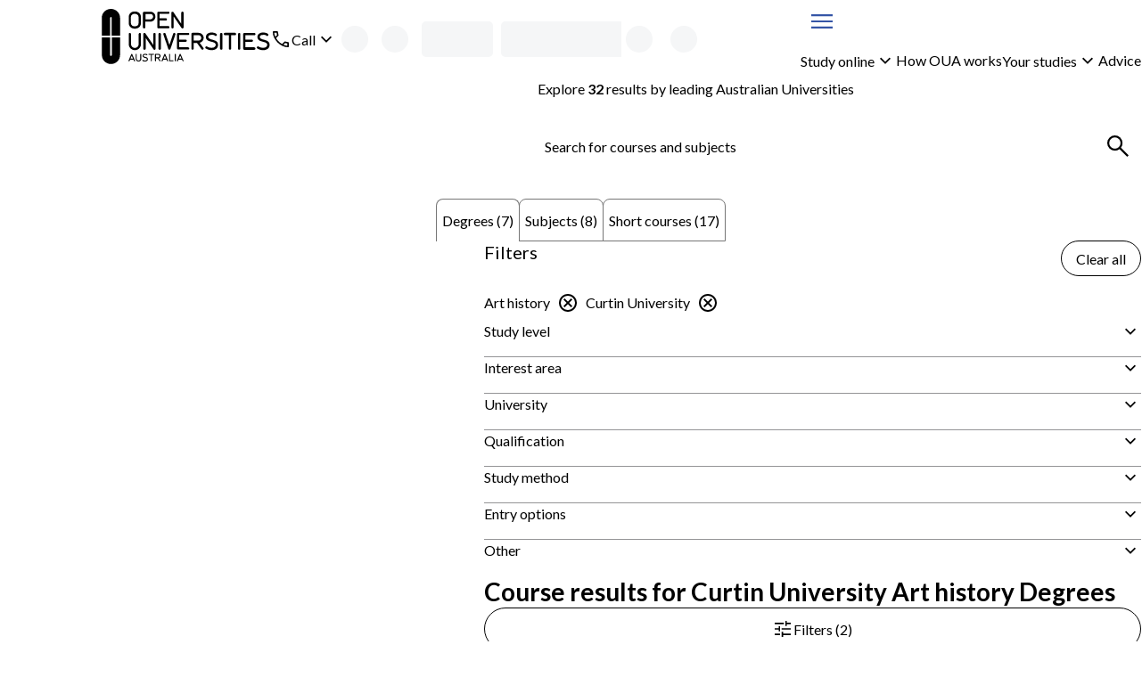

--- FILE ---
content_type: text/html; charset=utf-8
request_url: https://www.open.edu.au/courses/degrees/art-history/curtin
body_size: 60238
content:
<!DOCTYPE html><html lang="en-au"><head><meta charSet="UTF-8" data-next-head=""/><meta name="viewport" content="width=device-width, initial-scale=1" data-next-head=""/><link rel="icon" href="/courses/favicon.ico" data-next-head=""/><link rel="preload" href="https://cdn.optimizely.com/js/13018430509.js" as="script" data-next-head=""/><link rel="preconnect" href="https://logx.optimizely.com" data-next-head=""/><title data-next-head="">Curtin University Art history Courses &amp; Degrees | Open Universities Australia</title><meta name="description" content="Study online with Curtin University through Open Universities Australia. Explore all degrees, subjects and short courses now." data-next-head=""/><link rel="canonical" href="https://www.open.edu.au/courses/degrees/art-history/curtin" data-next-head=""/><link rel="preload" href="/courses/_next/static/media/6d664cce900333ee-s.p.woff2" as="font" type="font/woff2" crossorigin="anonymous" data-next-font="size-adjust"/><link rel="preload" href="/courses/_next/static/media/4de1fea1a954a5b6-s.p.woff2" as="font" type="font/woff2" crossorigin="anonymous" data-next-font="size-adjust"/><link rel="preload" href="/courses/_next/static/css/c488af18bf1a4846.css" as="style"/><link rel="preload" href="/courses/_next/static/css/05aa92549d7a456f.css" as="style"/><script type="application/ld+json" data-testid="structured-data-tag" data-next-head="">[{"@context":"https://schema.org","@type":"ItemList","itemListElement":[{"@type":"ListItem","position":1,"url":"https://www.open.edu.au/degrees/undergraduate-certificate-in-art-history-curtin-university-cur-art-ctf"},{"@type":"ListItem","position":2,"url":"https://www.open.edu.au/degrees/bachelor-of-arts-fine-art-visual-culture-curtin-university-cur-fav-deg"},{"@type":"ListItem","position":3,"url":"https://www.open.edu.au/degrees/bachelor-of-arts-digital-experience-and-interaction-design-curtin-university-cur-dig-deg"},{"@type":"ListItem","position":4,"url":"https://www.open.edu.au/degrees/bachelor-of-arts-visual-culture-curtin-university-cur-vlc-deg"},{"@type":"ListItem","position":5,"url":"https://www.open.edu.au/degrees/bachelor-of-arts-professional-writing-and-publishing-visual-culture-curtin-university-cur-pvc-deg"},{"@type":"ListItem","position":6,"url":"https://www.open.edu.au/degrees/bachelor-of-arts-digital-and-social-media-visual-culture-curtin-university-cur-icv-deg"},{"@type":"ListItem","position":7,"url":"https://www.open.edu.au/degrees/bachelor-of-arts-digital-experience-and-interaction-design-visual-culture-curtin-university-cur-ddv-deg"}]}]</script><link rel="stylesheet" href="/courses/_next/static/css/c488af18bf1a4846.css" data-n-g=""/><link rel="stylesheet" href="/courses/_next/static/css/05aa92549d7a456f.css" data-n-p=""/><noscript data-n-css=""></noscript><script defer="" noModule="" src="/courses/_next/static/chunks/polyfills-42372ed130431b0a.js"></script><script src="/courses/_next/static/chunks/webpack-7c506ca714be94cf.js" defer=""></script><script src="/courses/_next/static/chunks/framework-7d285516a2735614.js" defer=""></script><script src="/courses/_next/static/chunks/main-4165201bc235cd21.js" defer=""></script><script src="/courses/_next/static/chunks/pages/_app-7e2edd4ea4a563e4.js" defer=""></script><script src="/courses/_next/static/chunks/58474bfb-9cc11d70d4debc4e.js" defer=""></script><script src="/courses/_next/static/chunks/4596ecfc-fc973de8fc94124f.js" defer=""></script><script src="/courses/_next/static/chunks/381-807344f7d65cc0a0.js" defer=""></script><script src="/courses/_next/static/chunks/241-86317b2928d469b7.js" defer=""></script><script src="/courses/_next/static/chunks/952-7425ce47f2dab032.js" defer=""></script><script src="/courses/_next/static/chunks/pages/%5B%5B...search%5D%5D-7ff0616f49ce9424.js" defer=""></script><script src="/courses/_next/static/1ng5-QwjuFuNzC9JNMjJP/_buildManifest.js" defer=""></script><script src="/courses/_next/static/1ng5-QwjuFuNzC9JNMjJP/_ssgManifest.js" defer=""></script><style id="__jsx-3017254309">body{--font-family-body:'Lato', 'Lato Fallback'}</style><style data-styled="" data-styled-version="6.2.0">.iekamz{display:grid;column-gap:clamp(calc(var(--space-lg, 1.5rem) / 2), 3cqw, var(--space-lg, 1.5rem));align-items:center;grid-template-columns:auto 1fr;}/*!sc*/
.iekamz:is(ul){list-style-type:'';margin:0;padding:0;}/*!sc*/
.iekamz >[data-grid-column='full']{grid-column:1/-1;}/*!sc*/
.bBLbJg{display:grid;gap:clamp(calc(var(--space-xxs, 0.25rem) / 2), 3cqw, var(--space-xxs, 0.25rem));align-items:center;grid-template-columns:1fr auto;}/*!sc*/
.bBLbJg:is(ul){list-style-type:'';margin:0;padding:0;}/*!sc*/
.bBLbJg >[data-grid-column='full']{grid-column:1/-1;}/*!sc*/
.gdJAbg{display:grid;}/*!sc*/
.gdJAbg:is(ul){list-style-type:'';margin:0;padding:0;}/*!sc*/
.gdJAbg >[data-grid-column='full']{grid-column:1/-1;}/*!sc*/
.bbsDlm{display:grid;gap:clamp(calc(var(--space-xs, 0.5rem) / 2), 3cqw, var(--space-xs, 0.5rem));}/*!sc*/
.bbsDlm:is(ul){list-style-type:'';margin:0;padding:0;}/*!sc*/
.bbsDlm >[data-grid-column='full']{grid-column:1/-1;}/*!sc*/
.czfUM{display:grid;width:100%;gap:clamp(calc(var(--space-xxl, 2.5rem) / 2), 3cqw, var(--space-xxl, 2.5rem));align-items:start;grid-template-columns:repeat(1, 1fr);}/*!sc*/
.czfUM:is(ul){list-style-type:'';margin:0;padding:0;}/*!sc*/
.czfUM >[data-grid-column='full']{grid-column:1/-1;}/*!sc*/
@container (min-width: 48rem){.czfUM{grid-template-columns:2fr 4fr;}}/*!sc*/
.gZYHww{display:grid;gap:clamp(calc(var(--space-sm, 0.75rem) / 2), 3cqw, var(--space-sm, 0.75rem));grid-template-columns:1fr auto;}/*!sc*/
.gZYHww:is(ul){list-style-type:'';margin:0;padding:0;}/*!sc*/
.gZYHww >[data-grid-column='full']{grid-column:1/-1;}/*!sc*/
.jiKEQW{display:grid;gap:clamp(calc(var(--space-md, 1.25rem) / 2), 3cqw, var(--space-md, 1.25rem));}/*!sc*/
.jiKEQW:is(ul){list-style-type:'';margin:0;padding:0;}/*!sc*/
.jiKEQW >[data-grid-column='full']{grid-column:1/-1;}/*!sc*/
.kHNiPK{display:grid;gap:clamp(calc(var(--space-sm, 0.75rem) / 2), 3cqw, var(--space-sm, 0.75rem));}/*!sc*/
.kHNiPK:is(ul){list-style-type:'';margin:0;padding:0;}/*!sc*/
.kHNiPK >[data-grid-column='full']{grid-column:1/-1;}/*!sc*/
.gdgZpB{display:grid;container-type:inline-size;container-name:seachResults;gap:clamp(calc(var(--space-md, 1.25rem) / 2), 3cqw, var(--space-md, 1.25rem));align-content:start;}/*!sc*/
.gdgZpB:is(ul){list-style-type:'';margin:0;padding:0;}/*!sc*/
.gdgZpB >[data-grid-column='full']{grid-column:1/-1;}/*!sc*/
.bndnlt{display:grid;gap:clamp(calc(var(--space-sm, 0.75rem) / 2), 3cqw, var(--space-sm, 0.75rem));align-items:center;grid-template-columns:repeat(1, 1fr);}/*!sc*/
.bndnlt:is(ul){list-style-type:'';margin:0;padding:0;}/*!sc*/
.bndnlt >[data-grid-column='full']{grid-column:1/-1;}/*!sc*/
@container (min-width: 26rem){.bndnlt{grid-template-columns:repeat(1, 1fr);}}/*!sc*/
@container (min-width: 62rem){.bndnlt{grid-template-columns:repeat(2, 1fr);}}/*!sc*/
.dfmwse{display:grid;row-gap:clamp(calc(var(--space-md, 1.25rem) / 2), 3cqw, var(--space-md, 1.25rem));column-gap:clamp(calc(var(--space-sm, 0.75rem) / 2), 3cqw, var(--space-sm, 0.75rem));align-items:center;grid-template-columns:repeat(1, 1fr);}/*!sc*/
.dfmwse:is(ul){list-style-type:'';margin:0;padding:0;}/*!sc*/
.dfmwse >[data-grid-column='full']{grid-column:1/-1;}/*!sc*/
@container (min-width: 26rem){.dfmwse{grid-template-columns:auto auto;}}/*!sc*/
@container (min-width: 36rem){.dfmwse{grid-template-columns:1fr auto;}}/*!sc*/
@container (min-width: 48rem){.dfmwse{grid-template-columns:repeat(1, 1fr);}}/*!sc*/
.bhA-DOw{display:grid;width:100%;gap:clamp(calc(var(--space-sm, 0.75rem) / 2), 3cqw, var(--space-sm, 0.75rem));align-items:center;justify-items:stretch;justify-content:space-between;grid-template-columns:1fr auto;}/*!sc*/
.bhA-DOw:is(ul){list-style-type:'';margin:0;padding:0;}/*!sc*/
.bhA-DOw >[data-grid-column='full']{grid-column:1/-1;}/*!sc*/
@container (min-width: 26rem){.bhA-DOw{justify-items:stretch;}}/*!sc*/
@container (min-width: 36rem){.bhA-DOw{justify-items:space-between;}}/*!sc*/
@container (min-width: 62rem){.bhA-DOw{justify-items:end;}}/*!sc*/
.fVQYsl{display:grid;container-type:inline-size;gap:clamp(calc(var(--space-lg, 1.5rem) / 2), 3cqw, var(--space-lg, 1.5rem));grid-template-columns:repeat(1, 1fr);}/*!sc*/
.fVQYsl:is(ul){list-style-type:'';margin:0;padding:0;}/*!sc*/
.fVQYsl >[data-grid-column='full']{grid-column:1/-1;}/*!sc*/
@container (min-width: 26rem){.fVQYsl{grid-template-columns:repeat(1, 1fr);}}/*!sc*/
@container (min-width: 36rem){.fVQYsl{grid-template-columns:repeat(2, 1fr);}}/*!sc*/
.esGBrB{display:grid;gap:clamp(calc(var(--space-md, 1.25rem) / 2), 3cqw, var(--space-md, 1.25rem));align-items:start;}/*!sc*/
.esGBrB:is(ul){list-style-type:'';margin:0;padding:0;}/*!sc*/
.esGBrB >[data-grid-column='full']{grid-column:1/-1;}/*!sc*/
.hXSsNm{display:grid;gap:clamp(calc(var(--space-base, 1rem) / 2), 3cqw, var(--space-base, 1rem));}/*!sc*/
.hXSsNm:is(ul){list-style-type:'';margin:0;padding:0;}/*!sc*/
.hXSsNm >[data-grid-column='full']{grid-column:1/-1;}/*!sc*/
.kDNLYM{display:grid;gap:clamp(calc(var(--space-xxs, 0.25rem) / 2), 3cqw, var(--space-xxs, 0.25rem));grid-template-columns:auto 1fr;}/*!sc*/
.kDNLYM:is(ul){list-style-type:'';margin:0;padding:0;}/*!sc*/
.kDNLYM >[data-grid-column='full']{grid-column:1/-1;}/*!sc*/
.jHXJnb{display:grid;container-type:inline-size;gap:clamp(calc(var(--space-lg, 1.5rem) / 2), 3cqw, var(--space-lg, 1.5rem));align-items:center;grid-template-columns:repeat(1, 1fr);}/*!sc*/
.jHXJnb:is(ul){list-style-type:'';margin:0;padding:0;}/*!sc*/
.jHXJnb >[data-grid-column='full']{grid-column:1/-1;}/*!sc*/
@container (min-width: 36rem){.jHXJnb{grid-template-columns:1fr auto;}}/*!sc*/
.hefiSm{display:grid;container-type:inline-size;gap:clamp(calc(var(--space-md, 1.25rem) / 2), 3cqw, var(--space-md, 1.25rem));grid-template-columns:repeat(1, 1fr);}/*!sc*/
.hefiSm:is(ul){list-style-type:'';margin:0;padding:0;}/*!sc*/
.hefiSm >[data-grid-column='full']{grid-column:1/-1;}/*!sc*/
@container (min-width: 26rem){.hefiSm{grid-template-columns:repeat(1, 1fr);}}/*!sc*/
@container (min-width: 36rem){.hefiSm{grid-template-columns:repeat(2, 1fr);}}/*!sc*/
@container (min-width: 48rem){.hefiSm{grid-template-columns:repeat(3, 1fr);}}/*!sc*/
@container (min-width: 62rem){.hefiSm{grid-template-columns:repeat(4, 1fr);}}/*!sc*/
.gjoaHa{display:grid;height:100%;grid-template-rows:1fr auto;}/*!sc*/
.gjoaHa:is(ul){list-style-type:'';margin:0;padding:0;}/*!sc*/
.gjoaHa >[data-grid-column='full']{grid-column:1/-1;}/*!sc*/
.cTONCB{display:grid;container-type:inline-size;gap:clamp(calc(var(--space-sm, 0.75rem) / 2), 3cqw, var(--space-sm, 0.75rem));grid-template-columns:repeat(1, 1fr);}/*!sc*/
.cTONCB:is(ul){list-style-type:'';margin:0;padding:0;}/*!sc*/
.cTONCB >[data-grid-column='full']{grid-column:1/-1;}/*!sc*/
@container (min-width: 48rem){.cTONCB{grid-template-columns:minmax(min-content, 175px) 3fr;}}/*!sc*/
.hszQJB{display:grid;row-gap:clamp(calc(var(--space-sm, 0.75rem) / 2), 3cqw, var(--space-sm, 0.75rem));align-content:start;}/*!sc*/
.hszQJB:is(ul){list-style-type:'';margin:0;padding:0;}/*!sc*/
.hszQJB >[data-grid-column='full']{grid-column:1/-1;}/*!sc*/
.kJdLSA{display:grid;container-type:inline-size;gap:clamp(calc(var(--space-base, 1rem) / 2), 3cqw, var(--space-base, 1rem));grid-template-columns:repeat(1, 1fr);}/*!sc*/
.kJdLSA:is(ul){list-style-type:'';margin:0;padding:0;}/*!sc*/
.kJdLSA >[data-grid-column='full']{grid-column:1/-1;}/*!sc*/
@container (min-width: 62rem){.kJdLSA{grid-template-columns:repeat(2, 1fr);}}/*!sc*/
@container (min-width: 80rem){.kJdLSA{grid-template-columns:1fr auto;}}/*!sc*/
.cciErJ{display:grid;container-type:inline-size;gap:clamp(calc(var(--space-base, 1rem) / 2), 3cqw, var(--space-base, 1rem));grid-template-columns:repeat(1, 1fr);}/*!sc*/
.cciErJ:is(ul){list-style-type:'';margin:0;padding:0;}/*!sc*/
.cciErJ >[data-grid-column='full']{grid-column:1/-1;}/*!sc*/
@container (min-width: 48rem){.cciErJ{grid-template-columns:repeat(2, 1fr);}}/*!sc*/
data-styled.g1[id="sc-bdnylu"]{content:"iekamz,bBLbJg,gdJAbg,bbsDlm,czfUM,gZYHww,jiKEQW,kHNiPK,gdgZpB,bndnlt,dfmwse,bhA-DOw,fVQYsl,esGBrB,hXSsNm,kDNLYM,jHXJnb,hefiSm,gjoaHa,cTONCB,hszQJB,kJdLSA,cciErJ,"}/*!sc*/
.Qlptq{container:buttonGroup/inline-size;width:100%;}/*!sc*/
.Qlptq:has(+ div:last-child){margin-bottom:var(--space-md, 1.25rem);}/*!sc*/
data-styled.g2[id="sc-gtssRx"]{content:"Qlptq,"}/*!sc*/
.hMUzGX{--_button-width:var(--_button-group-button-width, 100%);--_linkButton-width:var(--_button-group-button-width, 100%);display:var(--_button-group-wrapper-display, grid);gap:var(--space-sm, 0.75rem);}/*!sc*/
@container buttonGroup (inline-size > 26rem){.hMUzGX{--_button-group-wrapper-display:flex;--_button-group-button-width:auto;justify-content:start;align-items:center;}}/*!sc*/
data-styled.g3[id="sc-dlnjPU"]{content:"hMUzGX,"}/*!sc*/
.kuGORI{color:var(--local-text-color, light-dark(var(--color-text-body, #3b3b3c), var(--color-text-inverse, #ffffff)));max-width:var(--character-length-max, 80ch);text-wrap:balance;margin-block-start:0;margin-block-end:var(--_unstyled-text-margin-block-end, 0);}/*!sc*/
.kuGORI:last-of-type:not(:first-child)+.sc-gtssRx,.kuGORI:last-of-type+button:not([aria-labelledby]),.kuGORI:last-of-type:not(:first-child)+a{margin-top:var(--space-base, 1rem);}/*!sc*/
.kuGORI:has(+ [data-text-type='paragraph']){--_unstyled-text-margin-block-end:var(--space-xxs, 0.25rem);}/*!sc*/
.kuGORI +[data-text-type='paragraph']{--_text-margin-block-start:0;}/*!sc*/
.kIPdHR{color:var(--local-text-color, light-dark(var(--color-text-body, #3b3b3c), var(--color-text-inverse, #ffffff)));max-width:var(--character-length-max, 80ch);font-weight:var(--font-weight-bold, 700);font-size:var(--font-size-md, min(max(calc(1rem + 0.5vw),4vw),1.25rem));text-wrap:balance;margin-block-start:0;margin-block-end:var(--_unstyled-text-margin-block-end, 0);}/*!sc*/
.kIPdHR:last-of-type:not(:first-child)+.sc-gtssRx,.kIPdHR:last-of-type+button:not([aria-labelledby]),.kIPdHR:last-of-type:not(:first-child)+a{margin-top:var(--space-base, 1rem);}/*!sc*/
.kIPdHR:has(+ [data-text-type='paragraph']){--_unstyled-text-margin-block-end:var(--space-xxs, 0.25rem);}/*!sc*/
.kIPdHR +[data-text-type='paragraph']{--_text-margin-block-start:0;}/*!sc*/
.bZBJCM{color:var(--local-text-color, light-dark(var(--color-text-body, #3b3b3c), var(--color-text-inverse, #ffffff)));max-width:var(--character-length-max, 80ch);text-wrap:pretty;margin-block-start:0;margin-block-end:var(--_unstyled-text-margin-block-end, 0);}/*!sc*/
.bZBJCM:last-of-type:not(:first-child)+.sc-gtssRx,.bZBJCM:last-of-type+button:not([aria-labelledby]),.bZBJCM:last-of-type:not(:first-child)+a{margin-top:var(--space-base, 1rem);}/*!sc*/
.bZBJCM:has(+ [data-text-type='paragraph']){--_unstyled-text-margin-block-end:var(--space-xxs, 0.25rem);}/*!sc*/
.bZBJCM +[data-text-type='paragraph']{--_text-margin-block-start:0;}/*!sc*/
.KiMlZ{color:var(--local-text-color, light-dark(var(--color-text-body, #3b3b3c), var(--color-text-inverse, #ffffff)));max-width:var(--character-length-max, 80ch);font-weight:var(--font-weight-bold, 700);text-wrap:pretty;margin-block-start:0;margin-block-end:var(--_unstyled-text-margin-block-end, 0);}/*!sc*/
.KiMlZ:last-of-type:not(:first-child)+.sc-gtssRx,.KiMlZ:last-of-type+button:not([aria-labelledby]),.KiMlZ:last-of-type:not(:first-child)+a{margin-top:var(--space-base, 1rem);}/*!sc*/
.KiMlZ:has(+ [data-text-type='paragraph']){--_unstyled-text-margin-block-end:var(--space-xxs, 0.25rem);}/*!sc*/
.KiMlZ +[data-text-type='paragraph']{--_text-margin-block-start:0;}/*!sc*/
.lgEVca{color:var(--local-text-color, light-dark(var(--color-text-body, #3b3b3c), var(--color-text-inverse, #ffffff)));max-width:var(--character-length-max, 80ch);font-size:var(--font-size-sm, 0.875rem);text-wrap:pretty;margin-block-start:0;margin-block-end:var(--_unstyled-text-margin-block-end, 0);}/*!sc*/
.lgEVca:last-of-type:not(:first-child)+.sc-gtssRx,.lgEVca:last-of-type+button:not([aria-labelledby]),.lgEVca:last-of-type:not(:first-child)+a{margin-top:var(--space-base, 1rem);}/*!sc*/
.lgEVca:has(+ [data-text-type='paragraph']){--_unstyled-text-margin-block-end:var(--space-xxs, 0.25rem);}/*!sc*/
.lgEVca +[data-text-type='paragraph']{--_text-margin-block-start:0;}/*!sc*/
data-styled.g4[id="sc-hKFyIn"]{content:"kuGORI,kIPdHR,bZBJCM,KiMlZ,lgEVca,"}/*!sc*/
.eWbPNT{font-weight:var(--font-weight-bold, 700);}/*!sc*/
:not(p)>.eWbPNT{color:var(--local-text-color, light-dark(var(--color-text-body, #3b3b3c), var(--color-text-inverse, #ffffff)));}/*!sc*/
data-styled.g5[id="sc-eCApGK"]{content:"eWbPNT,"}/*!sc*/
.bDPtIx{font-weight:var(--font-weight-bold, 700);}/*!sc*/
:not(p)>.bDPtIx{color:var(--local-text-color, light-dark(var(--color-text-body, #3b3b3c), var(--color-text-inverse, #ffffff)));}/*!sc*/
data-styled.g7[id="sc-gKAblk"]{content:"bDPtIx,"}/*!sc*/
.eBjIcr{color:var(--local-text-color, light-dark(var(--color-text-body, #3b3b3c), var(--color-text-inverse, #ffffff)));max-width:var(--character-length-max, 80ch);margin-block-start:var(--_text-margin-block-start, var(--space-base, 1rem));margin-block-end:var(--_text-margin-block-end, var(--space-base, 1rem));}/*!sc*/
.eBjIcr:last-of-type:not(:first-child)+.sc-gtssRx,.eBjIcr:last-of-type+button:not([aria-labelledby]),.eBjIcr:last-of-type:not(:first-child)+a{margin-top:var(--space-base, 1rem);}/*!sc*/
.eBjIcr:first-child,.eBjIcr:first-of-type{--_text-margin-block-start:0;}/*!sc*/
.eBjIcr:last-child{--_text-margin-block-end:0;}/*!sc*/
.eBjIcr[data-text-type='paragraph']>button,.eBjIcr[data-text-type='paragraph']>a{--button-display:inline-block;}/*!sc*/
data-styled.g8[id="sc-iCoHVD"]{content:"eBjIcr,"}/*!sc*/
.hxguuC{margin:0;padding:0;list-style-type:none;display:flex;gap:var(--space-base, 1rem);flex-direction:row;align-items:center;flex-wrap:wrap;align-self:start;}/*!sc*/
.hIJxPZ{margin:0;padding:0;list-style-type:none;display:flex;flex-direction:row;align-items:stretch;flex-wrap:wrap;align-self:start;}/*!sc*/
.ktwAld{margin:0;padding:0;list-style-type:none;display:grid;gap:var(--space-sm, 0.75rem);align-items:stretch;align-self:start;}/*!sc*/
.biBgow{margin:0;padding:0;list-style-type:none;display:flex;gap:var(--space-sm, 0.75rem);flex-direction:row;align-items:stretch;flex-wrap:wrap;align-self:start;}/*!sc*/
data-styled.g10[id="sc-pNWxu"]{content:"hxguuC,hIJxPZ,ktwAld,biBgow,"}/*!sc*/
.kSoQMF{flex-shrink:0;}/*!sc*/
.kSoQMF:not(:has(*)){color:inherit;}/*!sc*/
data-styled.g11[id="sc-jrsJCH"]{content:"kSoQMF,"}/*!sc*/
.kTpBmv{fill:var(--_icon-fill, currentColor);width:var(--size-xl, 2rem);height:var(--size-xl, 2rem);flex-shrink:0;vertical-align:middle;}/*!sc*/
.xTUqs{fill:var(--_icon-fill, currentColor);width:var(--size-lg, 1.5rem);height:var(--size-lg, 1.5rem);flex-shrink:0;transform:rotate(180deg);vertical-align:middle;}/*!sc*/
.cIjdgT{fill:var(--_icon-fill, currentColor);width:var(--size-lg, 1.5rem);height:var(--size-lg, 1.5rem);flex-shrink:0;vertical-align:middle;}/*!sc*/
.gyGaWZ{fill:var(--_icon-fill, currentColor);width:var(--size-lg, 1.5rem);height:var(--size-lg, 1.5rem);flex-shrink:0;transform:rotate(-5deg);vertical-align:middle;}/*!sc*/
.gDYxRN{fill:var(--_icon-fill, currentColor);width:var(--size-lg, 1.5rem);height:var(--size-lg, 1.5rem);flex-shrink:0;vertical-align:top;}/*!sc*/
data-styled.g12[id="sc-kEqYlM"]{content:"kTpBmv,xTUqs,cIjdgT,gyGaWZ,gDYxRN,"}/*!sc*/
.kQifhB{display:flex;gap:var(--space-xs, 0.5rem);justify-content:end;flex-direction:row;align-items:center;}/*!sc*/
.eQDzjo{display:flex;gap:var(--space-xxs, 0.25rem);flex-direction:row;align-items:center;}/*!sc*/
.eOgqje{display:flex;gap:var(--space-xs, 0.5rem);flex-direction:row;align-items:center;}/*!sc*/
.fvuycQ{display:flex;gap:var(--space-sm, 0.75rem);justify-content:space-between;flex-direction:row;}/*!sc*/
data-styled.g14[id="sc-crzoUm"]{content:"kQifhB,eQDzjo,eOgqje,fvuycQ,"}/*!sc*/
.fPrvxr:not(:focus):not(:active){position:absolute;width:1px;height:1px;padding:0;margin:-1px;overflow:hidden;clip:rect(0, 0, 0, 0);white-space:nowrap;border:0;}/*!sc*/
data-styled.g15[id="sc-dIsA-D"]{content:"fPrvxr,"}/*!sc*/
.bicBTO{display:var(--_button-display, block);align-content:center;text-align:center;font-family:inherit;font-size:var(--text-primary-fontSize, var(--font-size-base, 1rem));font-weight:var(--font-weight-normal, 400);height:var(--_button-size, var(--size-tap-target, 3rem));border-radius:999px;padding:0 clamp(var(--space-base, 1rem), 3vw, calc(1 * var(--space-base, 1rem)));width:var(--_button-width, auto);justify-content:center;--_button-size:var(--size-xxl, 2.5rem);border:1px solid currentColor;background-color:var(--button-tertiary-bg, Canvas);color:var(--button-tertiary-color, var(--color-text-interactive, #3555a6));border-radius:999px;margin:unset;text-underline-offset:3px;}/*!sc*/
.bicBTO:has(svg){--_button-display:inline-flex;align-items:center;}/*!sc*/
.bicBTO:hover:not(:disabled),.bicBTO:focus:not(:disabled){background-color:var(
            --button-tertiary-bg-hover,
            color-mix(in srgb, currentColor 10%, transparent)
          );}/*!sc*/
@container contentGrid (inline-size > 25rem){.bicBTO{align-self:start;justify-self:start;}}/*!sc*/
.bicBTO:focus{outline-offset:0;}/*!sc*/
.bicBTO:focus-visible{outline:2px solid color-mix(in srgb, var(--color-interactive, #3555a6), var(--color-inverse, #ffffff) 35%);outline-offset:2px;box-shadow:0 0 0 1px var(--color-inverse, #ffffff),0 0 0 2px var(--color-interactive, #3555a6);}/*!sc*/
.fQCeIc{display:inline-flex;align-items:center;font-family:inherit;font-size:var(--text-primary-fontSize, var(--font-size-base, 1rem));font-weight:var(--font-weight-normal, 400);height:var(--_button-size, var(--size-tap-target, 3rem));gap:var(--space-xxs, 0.25rem);border-radius:999px;padding:0 clamp(var(--space-base, 1rem), 3vw, calc(1 * var(--space-base, 1rem)));width:var(--_button-width, auto);justify-content:center;--_button-size:var(--size-xxl, 2.5rem);border:1px solid currentColor;background-color:var(--button-tertiary-bg, Canvas);color:var(--button-tertiary-color, var(--color-text-interactive, #3555a6));border-radius:999px;margin:unset;text-underline-offset:3px;}/*!sc*/
.fQCeIc:has(svg){--_button-display:inline-flex;align-items:center;}/*!sc*/
.fQCeIc:hover:not(:disabled),.fQCeIc:focus:not(:disabled){background-color:var(
            --button-tertiary-bg-hover,
            color-mix(in srgb, currentColor 10%, transparent)
          );}/*!sc*/
.fQCeIc:focus{outline-offset:0;}/*!sc*/
.fQCeIc:focus-visible{outline:2px solid color-mix(in srgb, var(--color-interactive, #3555a6), var(--color-inverse, #ffffff) 35%);outline-offset:2px;box-shadow:0 0 0 1px var(--color-inverse, #ffffff),0 0 0 2px var(--color-interactive, #3555a6);}/*!sc*/
.Esqel{display:inline-flex;align-items:center;font-family:inherit;font-size:var(--text-primary-fontSize, var(--font-size-base, 1rem));font-weight:var(--font-weight-normal, 400);height:var(--size-tap-target, 3rem);gap:var(--space-xxs, 0.25rem);border-radius:999px;padding:0 clamp(var(--space-base, 1rem), 3vw, calc(1 * var(--space-md, 1.25rem)));min-width:max(10rem, max-content);width:var(--_button-width, auto);justify-content:center;border:1px solid currentColor;background-color:var(--button-tertiary-bg, Canvas);color:var(--button-tertiary-color, var(--color-text-interactive, #3555a6));border-radius:999px;margin:unset;text-underline-offset:3px;}/*!sc*/
.Esqel:has(svg){--_button-display:inline-flex;align-items:center;}/*!sc*/
.Esqel:hover:not(:disabled),.Esqel:focus:not(:disabled){background-color:var(
            --button-tertiary-bg-hover,
            color-mix(in srgb, currentColor 10%, transparent)
          );}/*!sc*/
@container contentGrid (inline-size > 25rem){.Esqel{align-self:end;justify-self:end;}}/*!sc*/
.Esqel:focus{outline-offset:0;}/*!sc*/
.Esqel:focus-visible{outline:2px solid color-mix(in srgb, var(--color-interactive, #3555a6), var(--color-inverse, #ffffff) 35%);outline-offset:2px;box-shadow:0 0 0 1px var(--color-inverse, #ffffff),0 0 0 2px var(--color-interactive, #3555a6);}/*!sc*/
.cYyEIO{display:var(--_button-display, block);align-content:center;text-align:center;font-family:inherit;font-size:var(--text-primary-fontSize, var(--font-size-base, 1rem));font-weight:var(--font-weight-normal, 400);height:var(--size-tap-target, 3rem);border-radius:999px;padding:0 clamp(var(--space-base, 1rem), 3vw, calc(1 * var(--space-md, 1.25rem)));min-width:max(10rem, max-content);width:var(--_button-width, auto);justify-content:center;border:1px solid currentColor;background-color:var(--button-tertiary-bg, Canvas);color:var(--button-tertiary-color, var(--color-text-interactive, #3555a6));border-radius:999px;margin:unset;text-underline-offset:3px;}/*!sc*/
.cYyEIO:has(svg){--_button-display:inline-flex;align-items:center;}/*!sc*/
.cYyEIO:hover:not(:disabled),.cYyEIO:focus:not(:disabled){background-color:var(
            --button-tertiary-bg-hover,
            color-mix(in srgb, currentColor 10%, transparent)
          );}/*!sc*/
@container contentGrid (inline-size > 25rem){.cYyEIO{align-self:start;justify-self:start;}}/*!sc*/
.cYyEIO:focus{outline-offset:0;}/*!sc*/
.cYyEIO:focus-visible{outline:2px solid color-mix(in srgb, var(--color-interactive, #3555a6), var(--color-inverse, #ffffff) 35%);outline-offset:2px;box-shadow:0 0 0 1px var(--color-inverse, #ffffff),0 0 0 2px var(--color-interactive, #3555a6);}/*!sc*/
.cYyEIO:disabled{pointer-events:none;background-color:color-mix(in srgb, var(--color-disabled, #89898a), Canvas 80%);color:var(--color-disabled, #89898a);border:1px solid color-mix(in srgb, var(--color-disabled, #89898a), Canvas 50%);}/*!sc*/
.cKgrrP{display:var(--_button-display, block);align-content:center;text-align:center;font-family:inherit;font-size:var(--text-primary-fontSize, var(--font-size-base, 1rem));font-weight:var(--font-weight-normal, 400);height:var(--size-tap-target, 3rem);border-radius:999px;padding:0 clamp(var(--space-base, 1rem), 3vw, calc(1 * var(--space-md, 1.25rem)));min-width:max(10rem, max-content);width:var(--_button-width, auto);justify-content:center;border:1px solid var(--color-button-primary, #e42251);background-color:var(--color-button-primary, #e42251);color:var(--color-text-inverse, #ffffff);border-radius:999px;margin:unset;text-underline-offset:3px;}/*!sc*/
.cKgrrP:has(svg){--_button-display:inline-flex;align-items:center;}/*!sc*/
.cKgrrP:hover:not(:disabled),.cKgrrP:focus:not(:disabled){background-color:color-mix(in srgb, var(--color-button-primary, #e42251) 80%, var(--color-text-body, #3b3b3c));}/*!sc*/
@container contentGrid (inline-size > 25rem){.cKgrrP{align-self:start;justify-self:start;}}/*!sc*/
.cKgrrP:focus{outline-offset:0;outline:2px solid color-mix(in srgb, var(--color-button-primary, #e42251), white 35%);}/*!sc*/
.cKgrrP:focus-visible{outline:2px solid color-mix(in srgb, var(--color-button-primary, #e42251), Canvas 35%);outline-offset:2px;}/*!sc*/
.iJhfpu{display:var(--_button-display, block);align-content:center;text-align:center;font-family:inherit;font-size:var(--text-primary-fontSize, var(--font-size-base, 1rem));font-weight:var(--font-weight-normal, 400);height:var(--size-tap-target, 3rem);border-radius:999px;padding:0 clamp(var(--space-base, 1rem), 3vw, calc(1 * var(--space-md, 1.25rem)));width:var(--_button-width, clamp(10rem, 100%, 25rem));justify-content:center;border:1px solid currentColor;background-color:var(--button-tertiary-bg, Canvas);color:var(--button-tertiary-color, var(--color-text-interactive, #3555a6));border-radius:999px;margin:unset;text-underline-offset:3px;}/*!sc*/
.iJhfpu:has(svg){--_button-display:inline-flex;align-items:center;}/*!sc*/
.iJhfpu:hover:not(:disabled),.iJhfpu:focus:not(:disabled){background-color:var(
            --button-tertiary-bg-hover,
            color-mix(in srgb, currentColor 10%, transparent)
          );}/*!sc*/
.iJhfpu:focus{outline-offset:0;}/*!sc*/
.iJhfpu:focus-visible{outline:2px solid color-mix(in srgb, var(--color-interactive, #3555a6), var(--color-inverse, #ffffff) 35%);outline-offset:2px;box-shadow:0 0 0 1px var(--color-inverse, #ffffff),0 0 0 2px var(--color-interactive, #3555a6);}/*!sc*/
.ytVzp{display:var(--_button-display, block);align-content:center;text-align:center;font-family:inherit;font-size:var(--text-primary-fontSize, var(--font-size-base, 1rem));font-weight:var(--font-weight-normal, 400);height:var(--size-tap-target, 3rem);border-radius:999px;padding:0 clamp(var(--space-base, 1rem), 3vw, calc(1 * var(--space-md, 1.25rem)));width:var(--_button-width, clamp(10rem, 100%, 25rem));justify-content:center;--_secondary-bg:var(
          --button-secondary-bg,
          light-dark(var(--color-button-secondary, #3555a6), var(--color-inverse, #ffffff))
        );--_secondary-text:var(
          --button-secondary-text,
          light-dark(var(--color-inverse, #ffffff), var(--color-button-secondary, #3555a6))
        );--_secondary-hover-bg:var(
          --button-secondary-hover,
          light-dark(
            color-mix(in srgb, var(--color-button-secondary, #3555a6) 80%, var(--color-text-body, #3b3b3c)),
            color-mix(in srgb, var(--color-inverse, #ffffff) 90%, var(--color-button-secondary, #3555a6))
          )
        );border:1px solid var(--_secondary-bg);background-color:var(--_secondary-bg);color:var(--_secondary-text);border-radius:999px;margin:unset;text-underline-offset:3px;}/*!sc*/
.ytVzp:has(svg){--_button-display:inline-flex;align-items:center;}/*!sc*/
.ytVzp:hover:not(:disabled),.ytVzp:focus:not(:disabled){background-color:var(--_secondary-hover-bg);border-color:var(--_secondary-hover-bg);color:var(--button-secondary-hover-text, var(--_secondary-text));}/*!sc*/
.ytVzp:focus{outline-offset:0;outline:2px solid color-mix(in srgb, var(--color-button-secondary, #3555a6), white 35%);}/*!sc*/
.ytVzp:focus-visible{outline:2px solid color-mix(in srgb, var(--color-button-secondary, #3555a6), Canvas 35%);outline-offset:2px;}/*!sc*/
data-styled.g17[id="sc-ksluoV"]{content:"bicBTO,fQCeIc,Esqel,cYyEIO,cKgrrP,iJhfpu,ytVzp,"}/*!sc*/
@media (prefers-reduced-motion: no-preference){.jlaYEc{interpolate-size:allow-keywords;}}/*!sc*/
.jlaYEc::details-content{opacity:0;block-size:0;overflow-y:clip;}/*!sc*/
@media (prefers-reduced-motion: no-preference){.jlaYEc::details-content{transition:content-visibility 0.5s allow-discrete,opacity 0.5s,block-size 0.5s;}}/*!sc*/
.jlaYEc[open]::details-content{opacity:1;block-size:auto;}/*!sc*/
data-styled.g18[id="sc-hBMVcW"]{content:"jlaYEc,"}/*!sc*/
.dTEzwn{color:var(--_disclosure-summary-color, light-dark(var(--color-text-interactive, #3555a6), CanvasText));width:100%;display:inline-flex;justify-content:space-between;align-items:center;min-height:var(--size-xxl, 2.5rem);text-decoration:var(--_disclosure-text-decoration, underline);text-underline-offset:3px;text-decoration-thickness:1px;}/*!sc*/
.dTEzwn::-webkit-details-marker{display:none;}/*!sc*/
.dTEzwn:hover{text-decoration-thickness:1.5px;}/*!sc*/
data-styled.g19[id="sc-fnVYJn"]{content:"dTEzwn,"}/*!sc*/
.hmUCZ{display:grid;}/*!sc*/
.hmUCZ[open] >summary~div{padding-bottom:var(--space-base, 1rem);}/*!sc*/
.hmUCZ >summary{--_icon-fill:light-dark(var(--color-text-interactive, #3555a6), CanvasText);--_disclosure-summary-color:light-dark(var(--color-text-body, #3b3b3c), CanvasText);--_disclosure-text-decoration:none;padding-block:var(--space-sm, 0.75rem);align-items:start;}/*!sc*/
.hmUCZ +details{border-top:1px solid var(--color-border-default, #949496);}/*!sc*/
.ZHLQj{display:grid;}/*!sc*/
.ZHLQj[open] >summary~div{padding-bottom:var(--space-base, 1rem);}/*!sc*/
.ZHLQj >summary{--_icon-fill:light-dark(var(--color-text-interactive, #3555a6), CanvasText);--_disclosure-summary-color:light-dark(var(--color-text-body, #3b3b3c), CanvasText);--_disclosure-text-decoration:none;padding-block:var(--space-sm, 0.75rem);align-items:start;}/*!sc*/
.ZHLQj +details{border-top:1px dashed var(--color-border-default, #949496);}/*!sc*/
data-styled.g20[id="sc-fFSRdx"]{content:"hmUCZ,ZHLQj,"}/*!sc*/
.byCWJp{color:light-dark(var(--color-text-body, #3b3b3c), var(--color-inverse, #ffffff));--_label-color:inherit;--button-tertiary-color:light-dark(var(--color-text-interactive, #3555a6), var(--color-inverse, #ffffff));background-color:light-dark(hsl(from #3b3b3c h s 95% / 1), hsl(from #3b3b3c h s 25% / 1));--local-text-color:light-dark(var(--color-text-body, #3b3b3c), var(--color-inverse, #ffffff));--local-link-color:light-dark(var(--color-text-interactive, #3555a6), var(--color-inverse, #ffffff));--local-nav-link-color:light-dark(var(--color-text-body, #3b3b3c), var(--color-inverse, #ffffff));--button-tertiary-color:light-dark(var(--color-text-interactive, #3555a6), var(--color-inverse, #ffffff));--button-tertiary-bg:Canvas;--button-tertiary-bg-hover:light-dark(hsl(from #3555a6 h s 90% / 1), hsl(from #3555a6 h s 25% / 1));--_icon-button-color-bg:Canvas;--_icon-button-color-bg-hover:light-dark(hsl(from #3555a6 h s 90% / 1), hsl(from #3555a6 h s 25% / 1));color:light-dark(var(--color-text-body, #3b3b3c), var(--color-inverse, #ffffff));}/*!sc*/
data-styled.g28[id="sc-bCwgkd"]{content:"byCWJp,"}/*!sc*/
.hzhFha{position:relative;}/*!sc*/
data-styled.g40[id="sc-gXfWUn"]{content:"cKXgRS,hzhFha,"}/*!sc*/
.gPZMdb{--_icon-fill:light-dark(var(--color-text-interactive, #3555a6), CanvasText);display:inline-flex;align-items:center;margin:unset;font-family:inherit;font-size:var(--font-size-base, 1rem);font-weight:var(--font-weight-normal, 400);height:var(--size-xxl, 2.5rem);color:light-dark(var(--color-text-body, #3b3b3c), CanvasText);border-radius:999px;position:relative;padding:0;border:0;background:unset;}/*!sc*/
.gPZMdb:hover{text-decoration:underline;text-underline-offset:3px;}/*!sc*/
.gPZMdb:focus{outline-offset:0;}/*!sc*/
.gPZMdb:focus-visible{outline:2px solid color-mix(in srgb, var(--color-interactive, #3555a6), var(--color-inverse, #ffffff) 35%);outline-offset:2px;box-shadow:0 0 0 1px var(--color-inverse, #ffffff),0 0 0 2px var(--color-interactive, #3555a6);}/*!sc*/
data-styled.g41[id="sc-cBopra"]{content:"gPZMdb,"}/*!sc*/
@container header-content (inline-size < 36rem){.eMkpSq{display:none;}}/*!sc*/
data-styled.g43[id="sc-jcwofc"]{content:"eMkpSq,"}/*!sc*/
.kCLqrb{display:grid;container-type:inline-size;grid-template-columns:[full-width-start] minmax(1cqi, 1fr) [expanded-start] minmax(clamp(var(--space-base, 1rem), 5%, var(--space-xxl, 2.5rem)), 1fr) [content-start] min(calc(100% - 2cqi) - (clamp(var(--space-base, 1rem), 5%, var(--space-xxl, 2.5rem)) * 2), 1120px) [content-end] minmax(clamp(var(--space-base, 1rem), 5%, var(--space-xxl, 2.5rem)), 1fr) [expanded-end] minmax(1cqi, 1fr) [full-width-end];}/*!sc*/
.kCLqrb >*{grid-column:content;}/*!sc*/
data-styled.g50[id="sc-dPaNSK"]{content:"kCLqrb,"}/*!sc*/
.iTItNk{position:absolute;width:1px;height:1px;padding:0;margin:-1px;overflow:hidden;clip:rect(0, 0, 0, 0);white-space:nowrap;border:0;}/*!sc*/
.iTItNk:first-of-type{--_heading-margin-block-start:0;}/*!sc*/
.iTItNk:has(+ p[data-text-type='lead']){--_heading-margin-block-end:var(--space-base, 1rem);}/*!sc*/
data-styled.g52[id="sc-cOigig"]{content:"iTItNk,"}/*!sc*/
.dKlhPW{color:var(--local-text-color, light-dark(var(--color-text-body, #3b3b3c), var(--color-text-inverse, #ffffff)));font-weight:var(--font-weight-bold, 700);font-size:var(--font-size-h2, clamp(1.5rem, 2vw + 1rem, 1.75rem));max-width:var(--character-length-max, 80ch);text-wrap:pretty;line-height:1.3;margin-block-start:var(--_heading-margin-block-start, clamp(var(--space-md, 1.25rem), 2vw, var(--space-xl, 2rem)));margin-block-end:var(--_heading-margin-block-end, clamp(var(--space-sm, 0.75rem), var(--space-lg, 1.5rem), var(--space-xl, 2rem)));text-box:trim-both cap alphabetic;text-box-trim:trim-both;}/*!sc*/
.dKlhPW:first-child{--_heading-margin-block-start:0;}/*!sc*/
.dKlhPW:last-child{--_heading-margin-block-end:0;--_heading-margin-block-start:0;text-box-trim:trim-end;}/*!sc*/
.dKlhPW:not(:first-child):has(+ p[data-text-type='paragraph']:not(:last-child)){--_heading-margin-block-end:var(--space-sm, 0.75rem);--_heading-margin-block-start:var(--space-lg, 1.5rem);}/*!sc*/
.dKlhPW:has(+ p:first-of-type:last-of-type){--_heading-margin-block-end:var(--space-base, 1rem);}/*!sc*/
.dKlhPW +p[data-text-type='paragraph']:not(:last-child){--_text-margin-block-start:var(--space-sm, 0.75rem);}/*!sc*/
data-styled.g53[id="sc-ArjOx"]{content:"dKlhPW,"}/*!sc*/
.jwujEh{display:inline-flex;align-items:center;justify-content:center;min-width:var(--size-lg, 1.5rem);height:var(--size-base, 1rem);padding:var(--space-xxs, 0.25rem) var(--space-xs, 0.5rem);box-sizing:content-box;border-radius:var(--border-radius-lg, 1rem);font-size:var(--font-size-sm, 0.875rem);border:1px solid var(--color-border-default, #949496);background-color:var(--surface-background, white);color:var(--text-primary, var(--color-text-body, #3b3b3c));}/*!sc*/
data-styled.g61[id="sc-eJoaVA"]{content:"jwujEh,"}/*!sc*/
.gorClI{--_icon-fill:var(--_icon-button-color-fill, var(--button-tertiary-color, var(--color-text-interactive, #3555a6)));color:var(
    --_icon-button-color-fill,
    var(--button-tertiary-color, var(--color-text-interactive, #3555a6))
  );display:var(--_icon-button-display, inline-grid);align-items:center;margin:unset;border:var(--_icon-button-border, 1px solid transparent);background-color:transparent;justify-content:center;border-radius:999px;width:var(--size-tap-target, 3rem);height:var(--size-tap-target, 3rem);padding:0;aspect-ratio:1/1;}/*!sc*/
.gorClI:hover,.gorClI:focus{border:1px solid currentColor;background-color:var(
      --_icon-button-color-bg-hover,
      light-dark(
        color-mix(in srgb, var(--color-interactive, #3555a6) 10%, Canvas),
        color-mix(in srgb, currentColor 10%, transparent)
      )
    );}/*!sc*/
.gorClI:focus{outline:2px solid color-mix(in srgb, var(--color-interactive, #3555a6), Canvas 35%);}/*!sc*/
.gorClI:disabled{color:color-mix(in srgb, currentColor, Canvas 25%);--_icon-button-color-fill:color-mix(in srgb, currentColor, Canvas 25%);cursor:not-allowed;}/*!sc*/
.gorClI:disabled:hover,.gorClI:disabled:focus{border:1px solid transparent;background-color:transparent;}/*!sc*/
.foLEHn{--_icon-fill:var(--_icon-button-color-fill, var(--button-tertiary-color, var(--color-text-interactive, #3555a6)));color:var(
    --_icon-button-color-fill,
    var(--button-tertiary-color, var(--color-text-interactive, #3555a6))
  );display:var(--_icon-button-display, inline-grid);align-items:center;margin:unset;border:var(--_icon-button-border, 1px solid transparent);background-color:transparent;justify-content:center;border-radius:999px;width:var(--_icon-button-size, calc(var(--size-xxl, 2.5rem) + var(--space-xxs, 0.25rem)));height:var(--_icon-button-size, calc(var(--size-xxl, 2.5rem) + var(--space-xxs, 0.25rem)));padding:0;aspect-ratio:1/1;}/*!sc*/
@container contentGrid (inline-size > 36rem){.foLEHn{--_icon-button-size:var(--size-xxl, 2.5rem);}}/*!sc*/
.foLEHn:hover,.foLEHn:focus{border:1px solid currentColor;background-color:var(
      --_icon-button-color-bg-hover,
      light-dark(
        color-mix(in srgb, var(--color-interactive, #3555a6) 10%, Canvas),
        color-mix(in srgb, currentColor 10%, transparent)
      )
    );}/*!sc*/
.foLEHn:focus{outline:2px solid color-mix(in srgb, var(--color-interactive, #3555a6), Canvas 35%);}/*!sc*/
.foLEHn:disabled{color:color-mix(in srgb, currentColor, Canvas 25%);--_icon-button-color-fill:color-mix(in srgb, currentColor, Canvas 25%);cursor:not-allowed;}/*!sc*/
.foLEHn:disabled:hover,.foLEHn:disabled:focus{border:1px solid transparent;background-color:transparent;}/*!sc*/
.hOBjqp{--_icon-fill:var(--_icon-button-color-fill, var(--button-tertiary-color, var(--color-text-interactive, #3555a6)));color:var(
    --_icon-button-color-fill,
    var(--button-tertiary-color, var(--color-text-interactive, #3555a6))
  );display:var(--_icon-button-display, inline-grid);align-items:center;margin:unset;border:var(--_icon-button-border, 1px solid currentColor);background-color:var(--_icon-button-color-bg, Canvas);justify-content:center;border-radius:999px;width:var(--size-xxl, 2.5rem);height:var(--size-xxl, 2.5rem);padding:0;aspect-ratio:1/1;}/*!sc*/
.hOBjqp:hover,.hOBjqp:focus{border:1px solid currentColor;border-width:1.5px;background-color:var(
      --_icon-button-color-bg-hover,
      light-dark(
        color-mix(in srgb, var(--color-interactive, #3555a6) 10%, Canvas),
        color-mix(in srgb, currentColor 10%, transparent)
      )
    );}/*!sc*/
.hOBjqp:focus{outline:2px solid color-mix(in srgb, var(--color-interactive, #3555a6), Canvas 35%);}/*!sc*/
.hOBjqp:disabled{color:color-mix(in srgb, currentColor, Canvas 25%);--_icon-button-color-fill:color-mix(in srgb, currentColor, Canvas 25%);cursor:not-allowed;}/*!sc*/
.hOBjqp:disabled:hover,.hOBjqp:disabled:focus{border:1px solid transparent;background-color:transparent;}/*!sc*/
.iRJARd{--_icon-fill:var(--_icon-button-color-fill, var(--button-tertiary-color, var(--color-text-interactive, #3555a6)));color:var(
    --_icon-button-color-fill,
    var(--button-tertiary-color, var(--color-text-interactive, #3555a6))
  );display:var(--_icon-button-display, inline-grid);align-items:center;margin:unset;border:var(--_icon-button-border, 1px solid currentColor);background-color:var(--_icon-button-color-bg, Canvas);justify-content:center;border-radius:999px;width:var(--size-tap-target, 3rem);height:var(--size-tap-target, 3rem);padding:0;aspect-ratio:1/1;}/*!sc*/
.iRJARd:hover,.iRJARd:focus{border:1px solid currentColor;border-width:1.5px;background-color:var(
      --_icon-button-color-bg-hover,
      light-dark(
        color-mix(in srgb, var(--color-interactive, #3555a6) 10%, Canvas),
        color-mix(in srgb, currentColor 10%, transparent)
      )
    );}/*!sc*/
.iRJARd:focus{outline:2px solid color-mix(in srgb, var(--color-interactive, #3555a6), Canvas 35%);}/*!sc*/
.iRJARd:disabled{color:color-mix(in srgb, currentColor, Canvas 25%);--_icon-button-color-fill:color-mix(in srgb, currentColor, Canvas 25%);cursor:not-allowed;}/*!sc*/
.iRJARd:disabled:hover,.iRJARd:disabled:focus{border:1px solid transparent;background-color:transparent;}/*!sc*/
data-styled.g62[id="sc-oefIT"]{content:"gorClI,foLEHn,hOBjqp,iRJARd,"}/*!sc*/
.hBkUIp{--local-color-scheme:light-dark(light, dark);--local-text-color:light-dark(var(--color-text-body, #3b3b3c), var(--color-text-inverse, #ffffff));container:Card/inline-size;display:grid;align-content:stretch;height:100%;background-color:light-dark(Canvas, color-mix(in srgb, Canvas 95%, CanvasText 5%));border:1px solid light-dark(var(--color-border-decorative, #cccccc), color-mix(in oklab, Canvas 75%, CanvasText));box-shadow:color-mix(in oklab, Canvas 85%, CanvasText) 0 2px 3px 0;border-radius:var(--border-radius-sm, 0.5rem);}/*!sc*/
data-styled.g70[id="sc-fXazxk"]{content:"hBkUIp,"}/*!sc*/
.bqNWnc{--_icon-fill:inherit;width:var(--size-lg, 1.5rem);height:var(--size-lg, 1.5rem);background-color:light-dark(Field, color-mix(in oklab, Field 15%, Canvas));border:1px solid var(--color-border-default, #949496);border-radius:var(--border-radius-xs, 0.25rem);flex-shrink:0;border-radius:var(--border-radius-xs, 0.25rem);}/*!sc*/
.bqNWnc svg{margin-top:calc(var(--space-xxs, 0.25rem) * -1);}/*!sc*/
.cExRwu{--_icon-fill:var(--color-inverse, #ffffff);width:var(--size-lg, 1.5rem);height:var(--size-lg, 1.5rem);background-color:light-dark(#3555a6, hsl(from #3555a6 h s 70% / 1));border:1px solid light-dark(#3555a6, hsl(from #3555a6 h s 70% / 1));border-radius:var(--border-radius-xs, 0.25rem);flex-shrink:0;border-radius:var(--border-radius-xs, 0.25rem);}/*!sc*/
.cExRwu svg{margin-top:calc(var(--space-xxs, 0.25rem) * -1);}/*!sc*/
data-styled.g77[id="sc-eKYRpf"]{content:"bqNWnc,cExRwu,"}/*!sc*/
.ghFjIX{display:flex;gap:var(--space-xs, 0.5rem);width:100%;color:var(--_label-color, var(--local-text-color, light-dark(var(--color-text-body, #3b3b3c), var(--color-text-inverse, #ffffff))));align-items:start;max-width:var(--character-length-max, 80ch);}/*!sc*/
@container Fieldset (inline-size > 25rem){.ghFjIX{justify-self:start;}}/*!sc*/
.ghFjIX:has(input:disabled){--_label-color:color-mix(in srgb, var(--local-text-color, light-dark(var(--color-text-body, #3b3b3c), var(--color-text-inverse, #ffffff))) 50%, transparent);}/*!sc*/
.ghFjIX:hover input~.sc-eKYRpf{border-color:light-dark(#3555a6, hsl(from #3555a6 h s 70% / 1));}/*!sc*/
.ghFjIX:focus input~.sc-eKYRpf,.ghFjIX input:focus~.sc-eKYRpf{border-color:light-dark(#3555a6, hsl(from #3555a6 h s 70% / 1));outline:2px solid color-mix(in srgb, light-dark(#3555a6, hsl(from #3555a6 h s 70% / 1)), white 35%);}/*!sc*/
data-styled.g78[id="sc-bTDODQ"]{content:"ghFjIX,"}/*!sc*/
.gyxQtv{all:unset;position:absolute;}/*!sc*/
data-styled.g79[id="sc-kHWWFd"]{content:"gyxQtv,"}/*!sc*/
.cRWpts{display:inline-flex;align-items:center;margin:unset;font-family:inherit;height:var(--size-xxl, 2.5rem);padding:0;text-decoration:underline;text-underline-offset:var(--space-xxs, 0.25rem);text-decoration-thickness:var(--_reveal-btn-text-decoration-thickness, 1px);color:light-dark(var(--color-text-interactive, #3555a6), CanvasText);background-color:unset;font-size:var(--font-size-base, 1rem);border:unset;}/*!sc*/
.cRWpts:focus{outline-offset:0;}/*!sc*/
.cRWpts:focus-visible{outline:2px solid color-mix(in srgb, var(--color-interactive, #3555a6), var(--color-inverse, #ffffff) 35%);outline-offset:2px;box-shadow:0 0 0 1px var(--color-inverse, #ffffff),0 0 0 2px var(--color-interactive, #3555a6);}/*!sc*/
.cRWpts:hover{--_reveal-btn-text-decoration-thickness:1.5px;}/*!sc*/
data-styled.g81[id="sc-dsXyEq"]{content:"cRWpts,"}/*!sc*/
.iqRxWR{overflow:hidden;display:-webkit-box;-webkit-line-clamp:3;-webkit-box-orient:vertical;}/*!sc*/
data-styled.g82[id="sc-daBvwJ"]{content:"iqRxWR,"}/*!sc*/
.bpRPVR{color:var(
    --_label-color,
    var(--local-text-color, light-dark(var(--color-text-body, #3b3b3c), var(--color-text-inverse, #ffffff)))
  );width:100%;padding:0;font-weight:var(--font-weight-bold, 700);text-box-trim:trim-both;margin-bottom:var(--space-xs, 0.5rem);}/*!sc*/
data-styled.g84[id="sc-jQAyEv"]{content:"bpRPVR,"}/*!sc*/
.kqRIDx{background:transparent;align-content:center;--_icon-button-border:0;}/*!sc*/
.kqRIDx:hover:not(:disabled),.kqRIDx:focus:not(:disabled){border:unset;background-color:unset;}/*!sc*/
.kqRIDx:hover:not(:disabled) svg,.kqRIDx:focus:not(:disabled) svg{border:1px solid currentColor;border-radius:var(--border-radius-xl, 2rem);background-color:color-mix(in oklab, Canvas 85%, light-dark(#3555a6, hsl(from #3555a6 h s 70% / 1)));}/*!sc*/
.kqRIDx:focus:not(:disabled){outline-offset:-10px;}/*!sc*/
data-styled.g89[id="sc-bXevSG"]{content:"kqRIDx,"}/*!sc*/
.fYdnKl{position:relative;}/*!sc*/
data-styled.g90[id="sc-eGJXga"]{content:"fYdnKl,"}/*!sc*/
.eMeZNP{display:block;padding-inline-start:var(
    --_input-padding-inline-start,
    var(--_input-padding-inline, var(--space-xs, 0.5rem))
  );padding-inline-end:var(
          --_input-padding-inline-end,
          var(--_input-padding-inline, calc(var(--space-xxl, 2.5rem) * 2))
        );height:var(--_input-height, var(--size-tap-target, 3rem));width:100%;background-color:light-dark(
    var(--_form-element-color-bg, Canvas),
    var(--_form-element-color-bg, color-mix(in srgb, Canvas, CanvasText 5%))
  );color:var(--_form-element-color, CanvasText);border:1px solid light-dark(
      var(--_form-element-color-border, var(--color-border-default, #949496)),
      var(--_form-element-color-border, color-mix(in srgb, CanvasText, transparent 70%))
    );font-family:inherit;font-size:var(--_form-element-font-size, var(--font-size-base, 1rem));font-weight:inherit;border-radius:var(
    --_form-element-border-radius,
    var(--_input-border-radius, var(--border-radius-sm, 0.5rem))
  );}/*!sc*/
.eMeZNP::placeholder{color:color-mix(in srgb, CanvasText, Canvas 20%);}/*!sc*/
.eMeZNP::-webkit-input-placeholder{color:inherit;}/*!sc*/
.eMeZNP:not(:disabled):hover{--_form-element-color-border:var(--color-interactive, #3555a6);}/*!sc*/
.eMeZNP:not(:disabled):focus{--_form-element-color-border:color-mix(in srgb, var(--color-interactive, #3555a6), CanvasText 15%);outline-color:color-mix(in srgb, var(--_form-element-color-outline, var(--color-interactive, #3555a6)), Canvas 35%);outline-style:solid;outline-width:2px;box-shadow:var(--_form-element-box-shadow-focus, none);}/*!sc*/
.eMeZNP[aria-invalid='true'],.eMeZNP[aria-invalid='true']:hover,.eMeZNP[aria-invalid='true']:focus{--_form-element-color-border:var(--color-error, #e22252);--_form-element-color-outline:var(--color-error, #e22252);}/*!sc*/
.eMeZNP:disabled{--_form-element-color:color-mix(in srgb, currentColor, CanvasText 25%);--_form-element-color-border:color-mix(in srgb, var(--color-disabled, #89898a), Canvas 30%);--_form-element-color-bg:color-mix(in srgb, var(--color-disabled, #89898a), Canvas 80%);}/*!sc*/
data-styled.g92[id="sc-dFRpvw"]{content:"eMeZNP,"}/*!sc*/
fieldset+.fhRdjY,.fhRdjY+fieldset,.fhRdjY+p{margin-block-start:var(--space-md, 1.25rem);}/*!sc*/
.fhRdjY+div{margin-block-start:var(--space-sm, 0.75rem);}/*!sc*/
data-styled.g94[id="sc-gIvpCS"]{content:"fhRdjY,"}/*!sc*/
.fuCmqH{position:relative;}/*!sc*/
data-styled.g95[id="sc-euEtjj"]{content:"fuCmqH,"}/*!sc*/
.beoDxO{position:relative;width:100%;}/*!sc*/
data-styled.g96[id="sc-fHCHSo"]{content:"beoDxO,"}/*!sc*/
.boNjih{position:relative;z-index:calc(50 + 1);}/*!sc*/
.boNjih ~button{z-index:calc(50 + 2);right:var(--_icon-button-right, var(--space-xxl, 2.5rem));}/*!sc*/
data-styled.g97[id="sc-dtLLyF"]{content:"boNjih,"}/*!sc*/
.hvpiRP{--local-text-color:var(--color-text-body, #3b3b3c);position:absolute;text-align:left;width:100%;top:calc(100% + var(--_suggestion-list-margin-top, var(--space-sm, 0.75rem)));background-color:light-dark(Canvas, color-mix(in srgb, Canvas 95%, CanvasText 5%));border:1px solid var(--color-border-default, #949496);display:none;box-shadow:none;border-radius:var(--_suggestion-list-border-radius, var(--border-radius-sm, 0.5rem));z-index:50;overflow:var(--_suggestion-list-overflow, hidden);list-style-type:'';margin:0;padding-block:var(--_suggestion-list-padding-block, 0);padding-inline:0;}/*!sc*/
data-styled.g98[id="sc-dkQUuq"]{content:"hvpiRP,"}/*!sc*/
.zEAtP{position:absolute;right:var(--_icon-button-right, var(--space-xxs, 0.25rem));top:50%;transform:translateY(-50%);z-index:calc(50 + 2);}/*!sc*/
data-styled.g102[id="sc-biJoGY"]{content:"zEAtP,"}/*!sc*/
.bskfDT{container:contentGrid/inline-size;display:grid;height:100%;align-content:start;grid-template-columns:[full-width-start] minmax(1cqi, 1fr) [expanded-start] minmax(clamp(var(--space-base, 1rem), 5%, var(--space-xxl, 2.5rem)), 1fr) [content-start] min(calc(100% - 2cqi) - (clamp(var(--space-base, 1rem), 5%, var(--space-xxl, 2.5rem)) * 2), 1120px) [content-end] minmax(clamp(var(--space-base, 1rem), 5%, var(--space-xxl, 2.5rem)), 1fr) [expanded-end] minmax(1cqi, 1fr) [full-width-end];}/*!sc*/
.bskfDT >*{grid-column:var(--_content-grid-grid-column, content);}/*!sc*/
data-styled.g103[id="sc-eHEFXp"]{content:"bskfDT,"}/*!sc*/
.hhRwEs{--_link-text-decoration-thickness:1px;text-box-trim:trim-start;}/*!sc*/
.hhRwEs+p{margin-block-start:var(--space-xxs, 0.25rem);}/*!sc*/
data-styled.g104[id="sc-hzUJqK"]{content:"hhRwEs,"}/*!sc*/
.dJYEbS{--_tag-color:currentColor;--_divider-color:currentColor;color:var(--color-product-degree, #76489d);}/*!sc*/
data-styled.g106[id="sc-xGAYo"]{content:"dJYEbS,"}/*!sc*/
.KeEhM{display:inline-flex;padding:var(--space-xs, 0.5rem) clamp(var(--space-sm, 0.75rem), 4vw, var(--space-md, 1.25rem));border:1px solid color-mix(in srgb, CanvasText, Canvas 85%);filter:drop-shadow(1px 2px 2px color-mix(in srgb, CanvasText, Canvas 75%));border-radius:0 var(--border-radius-sm, 0.5rem) var(--border-radius-sm, 0.5rem) 0;background-color:white;width:fit-content;margin-left:-1px;}/*!sc*/
.KeEhM img{object-fit:contain;object-position:left;width:auto;max-width:140px;height:clamp(30px, 8vw, 40px);}/*!sc*/
data-styled.g107[id="sc-dWBSoF"]{content:"KeEhM,"}/*!sc*/
.kEFBwB{--local-text-color:light-dark(var(--color-text-body, #3b3b3c), var(--color-text-inverse, #ffffff));--local-link-color:light-dark(var(--color-text-interactive, #3555a6), var(--color-text-inverse, #ffffff));position:relative;z-index:0;padding-block:var(--space-md, 1.25rem);height:100%;display:grid;align-content:space-between;gap:var(--space-lg, 1.5rem);}/*!sc*/
data-styled.g108[id="sc-jHcYre"]{content:"kEFBwB,"}/*!sc*/
@container Card (inline-size > 36rem){.jeXOsH{grid-template-columns:min-content auto;grid-template-rows:auto auto auto;gap:0;}}/*!sc*/
data-styled.g109[id="sc-bQCGiz"]{content:"jeXOsH,"}/*!sc*/
.fyNUII{align-items:center;display:grid;grid-template-columns:1fr auto;height:fit-content;}/*!sc*/
.fyNUII button{margin-right:clamp(var(--space-sm, 0.75rem), 4vw, var(--space-md, 1.25rem));}/*!sc*/
data-styled.g110[id="sc-fXgAFL"]{content:"fyNUII,"}/*!sc*/
.jOJYoB{padding-inline:clamp(var(--space-sm, 0.75rem), 4vw, var(--space-md, 1.25rem));gap:var(--space-md, 1.25rem);}/*!sc*/
data-styled.g111[id="sc-EZpBe"]{content:"jOJYoB,"}/*!sc*/
.etdEBw{--_button-width:100%;padding-inline:clamp(var(--space-sm, 0.75rem), 4vw, var(--space-md, 1.25rem));}/*!sc*/
data-styled.g112[id="sc-jXcwIl"]{content:"etdEBw,"}/*!sc*/
.ZomTP{width:100%;top:0;left:0;z-index:-1;position:absolute;height:var(--size-xxxl, 3rem);border-radius:var(--border-radius-card, 0.5rem) var(--border-radius-card, 0.5rem) 0 0;background:linear-gradient(350deg, currentColor 30%, hsl(from #3555a6 h s 30% / 1) 31%);width:calc(100% + 0.5px);}/*!sc*/
data-styled.g113[id="sc-eEVlDE"]{content:"ZomTP,"}/*!sc*/
.klHTBX{width:100%;border-style:solid;color:var(--_divider-color, var(--color-border-default, #949496));margin-block:0;border-width:1px 0 0;}/*!sc*/
.klHTBX:has(~ h3){margin-block-start:clamp(var(--space-md, 1.25rem), 2vw, var(--space-xl, 2rem));}/*!sc*/
.jsrEGw{width:100%;border-style:solid;color:var(--_divider-color, var(--color-border-default, #949496));margin-block:var(--space-xs, 0.5rem);border-width:1px 0 0;}/*!sc*/
.jsrEGw:has(~ h3){margin-block-start:clamp(var(--space-md, 1.25rem), 2vw, var(--space-xl, 2rem));}/*!sc*/
.hAzIgw{width:100%;border-style:solid;color:var(--_divider-color, var(--color-border-default, #949496));margin-block:var(--space-sm, 0.75rem);border-width:0.5px 0 0;}/*!sc*/
.hAzIgw:has(~ h3){margin-block-start:clamp(var(--space-md, 1.25rem), 2vw, var(--space-xl, 2rem));}/*!sc*/
data-styled.g122[id="sc-fWWZrS"]{content:"klHTBX,jsrEGw,hAzIgw,"}/*!sc*/
.jWyIjG{container-type:inline-size;container-name:DialogContent;position:fixed;margin:0 auto 0 0;padding:0;min-height:100vh;width:clamp(26rem, 100%, calc(28rem + var(--space-xl, 2rem) * 2));background-color:transparent;border:none;grid-template-columns:1fr auto;gap:var(--space-xs, 0.5rem);transform:translateX(-100%) scaleX(1);opacity:0;display:grid;}/*!sc*/
@media (prefers-reduced-motion: no-preference){.jWyIjG{transition:transform 0.5s ease,opacity 0.3s ease;}}/*!sc*/
.jWyIjG[open]{transform:translateX(0) scaleX(1);opacity:1;}/*!sc*/
.jWyIjG::backdrop{background-color:rgba(0, 0, 0, 0.5);}/*!sc*/
data-styled.g124[id="sc-gzcbGg"]{content:"jWyIjG,"}/*!sc*/
.iIDtDg{background-color:Canvas;filter:drop-shadow(0px -1px 5px color-mix(in srgb, CanvasText, transparent 80%));position:static;display:block;height:100vh;overflow-y:auto;scrollbar-gutter:stable;}/*!sc*/
data-styled.g125[id="sc-gkCpWh"]{content:"iIDtDg,"}/*!sc*/
.dZoPlF{padding:var(--space-xl, 2rem);height:calc(100% - calc(var(--space-xl, 2rem) * 2));}/*!sc*/
data-styled.g127[id="sc-eXuzZj"]{content:"dZoPlF,"}/*!sc*/
.cEhJEj{order:2;margin-left:0;margin-right:2px;margin-top:var(--space-xxs, 0.25rem);}/*!sc*/
data-styled.g128[id="sc-iGkqGA"]{content:"cEhJEj,"}/*!sc*/
.ioBVaH{fill:light-dark(var(--color-bg-blue, #3555a6), CanvasText);}/*!sc*/
.jiGjaH{fill:var(--color-inverse, #ffffff);}/*!sc*/
data-styled.g137[id="sc-iIgiFO"]{content:"ioBVaH,jiGjaH,"}/*!sc*/
.gqghIA{container:footer/inline-size;padding-block:var(--space-md, 1.25rem);--_divider-color:color-mix(in srgb, CanvasText, transparent 75%);--local-text-color:var(--color-text-inverse, #ffffff);--local-link-color:var(--color-text-inverse, #ffffff);color-scheme:dark;background-color:hsl(from #3555a6 h s 30% / 1);}/*!sc*/
data-styled.g138[id="sc-gstumR"]{content:"gqghIA,"}/*!sc*/
.dreizM{display:flex;flex-wrap:wrap;--_navigation-list-text-decoration:underline;}/*!sc*/
.dreizM li{font-size:var(--font-size-sm, 0.875rem);}/*!sc*/
data-styled.g139[id="sc-amjik"]{content:"dreizM,"}/*!sc*/
.jtxPu{grid-template-columns:repeat(auto-fit, minmax(12ch, 1fr));}/*!sc*/
data-styled.g140[id="sc-kmIPwm"]{content:"jtxPu,"}/*!sc*/
.ctDOWM{display:flex;align-items:center;justify-content:center;border-radius:var(--border-radius-round, 50%);padding:var(--space-xs, 0.5rem);border:1px solid var(--_social-link-border, transparent);}/*!sc*/
.ctDOWM:hover{--_social-link-border:currentColor;}/*!sc*/
data-styled.g141[id="sc-cwixnH"]{content:"ctDOWM,"}/*!sc*/
.dQVrix{display:flex;margin-left:calc(var(--space-sm, 0.75rem) * -1);}/*!sc*/
data-styled.g142[id="sc-dkuHdQ"]{content:"dQVrix,"}/*!sc*/
.fohuVA{container:header-content/inline-size;}/*!sc*/
data-styled.g143[id="sc-gJpYuh"]{content:"fohuVA,"}/*!sc*/
.brsarq{container:nav/inline-size;grid-template-areas:'buttons nav';}/*!sc*/
@container header-content (inline-size > 68rem){.brsarq{grid-template-areas:'nav buttons';}}/*!sc*/
data-styled.g144[id="sc-fyjqTS"]{content:"brsarq,"}/*!sc*/
.eNgwnY{grid-area:buttons;}/*!sc*/
data-styled.g145[id="sc-iXeIkj"]{content:"eNgwnY,"}/*!sc*/
.cfWMbU{background-color:Canvas;}/*!sc*/
.cfWMbU >div:last-of-type{position:relative;padding-block:var(--space-base, 1rem);}/*!sc*/
data-styled.g146[id="sc-jLqSas"]{content:"cfWMbU,"}/*!sc*/
.bQYKYl svg{width:clamp(100px, calc(5.5rem + 8vw), 220px);height:auto;}/*!sc*/
data-styled.g148[id="sc-tsHpa"]{content:"bQYKYl,"}/*!sc*/
.hhTDkg{display:inline-flex;text-align:center;align-items:center;font-family:inherit;font-size:var(--text-primary-fontSize, var(--font-size-base, 1rem));font-weight:var(--font-weight-normal, 400);height:var(--size-tap-target, 3rem);border-radius:999px;padding:0;width:var(--_button-width, auto);justify-content:center;text-decoration:var(--_link-text-decoration, underline);text-decoration-thickness:var(--_link-text-decoration-thickness, 1px);align-items:center;min-width:fit-content;color:var(--local-link-color, light-dark(var(--color-text-interactive, #3555a6), var(--color-text-inverse, #ffffff)));}/*!sc*/
.hhTDkg:has(svg){--_button-display:inline-flex;align-items:center;}/*!sc*/
@container (inline-size > 25rem){.hhTDkg{width:var(--_linkButton-width, fit-content);}}/*!sc*/
.hhTDkg:focus{outline-offset:0;}/*!sc*/
.hhTDkg:focus-visible{outline:2px solid color-mix(in srgb, var(--color-interactive, #3555a6), var(--color-inverse, #ffffff) 35%);outline-offset:2px;box-shadow:0 0 0 1px var(--color-inverse, #ffffff),0 0 0 2px var(--color-interactive, #3555a6);}/*!sc*/
.bsfqbj{--_icon-fill:light-dark(var(--color-text-interactive, #3555a6), CanvasText);display:inline-flex;text-align:center;align-items:center;font-family:inherit;font-size:var(--text-primary-fontSize, var(--font-size-base, 1rem));font-weight:var(--font-weight-normal, 400);height:var(--_button-size, var(--size-tap-target, 3rem));border-radius:999px;padding:0;width:var(--_button-width, auto);justify-content:center;--_button-size:var(--size-xxl, 2.5rem);text-decoration:var(--_link-text-decoration, underline);text-decoration-thickness:var(--_link-text-decoration-thickness, 1px);align-items:center;min-width:fit-content;color:var(--local-nav-link-color, light-dark(var(--color-text-body, #3b3b3c), var(--color-text-inverse, #ffffff)));}/*!sc*/
.bsfqbj:has(svg){--_button-display:inline-flex;align-items:center;}/*!sc*/
@container (inline-size > 25rem){.bsfqbj{width:var(--_linkButton-width, fit-content);}}/*!sc*/
.bsfqbj:not(:hover){text-decoration:none;}/*!sc*/
.bsfqbj:focus{outline-offset:0;}/*!sc*/
.bsfqbj:focus-visible{outline:2px solid color-mix(in srgb, var(--color-interactive, #3555a6), var(--color-inverse, #ffffff) 35%);outline-offset:2px;box-shadow:0 0 0 1px var(--color-inverse, #ffffff),0 0 0 2px var(--color-interactive, #3555a6);}/*!sc*/
.kKKlkN{display:var(--_button-display, block);align-content:center;text-align:center;font-family:inherit;font-size:var(--text-primary-fontSize, var(--font-size-base, 1rem));font-weight:var(--font-weight-normal, 400);height:var(--size-tap-target, 3rem);border-radius:999px;padding:0 clamp(var(--space-base, 1rem), 3vw, calc(1 * var(--space-md, 1.25rem)));width:var(--_button-width, clamp(10rem, 100%, 25rem));justify-content:center;--_secondary-bg:var(
          --button-secondary-bg,
          light-dark(var(--color-button-secondary, #3555a6), var(--color-inverse, #ffffff))
        );--_secondary-text:var(
          --button-secondary-text,
          light-dark(var(--color-inverse, #ffffff), var(--color-button-secondary, #3555a6))
        );--_secondary-hover-bg:var(
          --button-secondary-hover,
          light-dark(
            color-mix(in srgb, var(--color-button-secondary, #3555a6) 80%, var(--color-text-body, #3b3b3c)),
            color-mix(in srgb, var(--color-inverse, #ffffff) 90%, var(--color-button-secondary, #3555a6))
          )
        );border:1px solid var(--_secondary-bg);background-color:var(--_secondary-bg);color:var(--_secondary-text);text-decoration:none;text-decoration-thickness:var(--_link-text-decoration-thickness, 1px);align-items:center;min-width:fit-content;}/*!sc*/
.kKKlkN:has(svg){--_button-display:inline-flex;align-items:center;}/*!sc*/
.kKKlkN:hover:not(:disabled),.kKKlkN:focus:not(:disabled){background-color:var(--_secondary-hover-bg);border-color:var(--_secondary-hover-bg);color:var(--button-secondary-hover-text, var(--_secondary-text));}/*!sc*/
.kKKlkN:focus{outline-offset:0;outline:2px solid color-mix(in srgb, var(--color-button-secondary, #3555a6), white 35%);}/*!sc*/
.kKKlkN:focus-visible{outline:2px solid color-mix(in srgb, var(--color-button-secondary, #3555a6), Canvas 35%);outline-offset:2px;}/*!sc*/
data-styled.g152[id="sc-JsfGh"]{content:"hhTDkg,bsfqbj,kKKlkN,"}/*!sc*/
@container header-content (inline-size > 68rem){.juIpPO{--_icon-button-display:none;}}/*!sc*/
data-styled.g164[id="sc-exqJjo"]{content:"juIpPO,"}/*!sc*/
@container header-content (inline-size < 68rem){.cypiIy{display:none;}}/*!sc*/
data-styled.g165[id="sc-eiQXzp"]{content:"cypiIy,"}/*!sc*/
.cbuNxy:not(:focus){position:absolute;overflow:hidden;width:1px;height:1px;padding:0;clip:rect(1px, 1px, 1px, 1px);border:0;}/*!sc*/
.cbuNxy:focus{position:static;overflow:visible;clip:auto;border-radius:0;justify-content:start;padding:var(--space-base, 1rem);background-color:light-dark(hsl(from #3555a6 h s 95% / 1), hsl(from #3555a6 h s 30% / 1));outline:2px solid light-dark(#3555a6, hsl(from #3555a6 h s 70% / 1));outline-offset:0;width:100%;}/*!sc*/
data-styled.g166[id="sc-dkiTmq"]{content:"cbuNxy,"}/*!sc*/
.kWERQq{height:var(--size-xxl, 2.5rem);}/*!sc*/
@container header-content (inline-size < 68rem){.kWERQq{display:none;}}/*!sc*/
data-styled.g167[id="sc-cVJhCr"]{content:"kWERQq,"}/*!sc*/
.hKmNPG{height:var(--size-xxl, 2.5rem);}/*!sc*/
@container header-content (inline-size > 68rem){.hKmNPG{display:none;}}/*!sc*/
data-styled.g168[id="sc-kHVJds"]{content:"hKmNPG,"}/*!sc*/
.fvFbEh{color:var(--local-text-color, light-dark(var(--color-text-body, #3b3b3c), var(--color-text-inverse, #ffffff)));margin:0;gap:var(--space-xxs, 0.25rem);display:grid;}/*!sc*/
data-styled.g169[id="sc-ktvXtt"]{content:"fvFbEh,"}/*!sc*/
.kcnzIS{margin:0;color:inherit;}/*!sc*/
data-styled.g172[id="sc-fxFQrb"]{content:"kcnzIS,"}/*!sc*/
.gklyBH{font-weight:var(--font-weight-bold, 700);color:inherit;text-wrap:balance;}/*!sc*/
.gklyBH >button{margin-left:var(--space-xxs, 0.25rem);}/*!sc*/
.gklyBH >svg{vertical-align:top;}/*!sc*/
data-styled.g173[id="sc-fyFmu"]{content:"gklyBH,"}/*!sc*/
.eSxHTf:focus{outline:none;}/*!sc*/
data-styled.g174[id="sc-cjzMPF"]{content:"eSxHTf,"}/*!sc*/
.mfVWk{display:grid;grid-template-rows:auto 1fr auto;min-height:100dvh;}/*!sc*/
data-styled.g175[id="sc-igOljU"]{content:"mfVWk,"}/*!sc*/
.gGBquf{grid-template-columns:inherit;display:grid;--_content-grid-grid-column:full-width;color:light-dark(var(--color-text-body, #3b3b3c), var(--color-inverse, #ffffff));--_label-color:inherit;--button-tertiary-color:light-dark(var(--color-text-interactive, #3555a6), var(--color-inverse, #ffffff));}/*!sc*/
.gGBquf +section{margin-top:var(--space-xl, 2rem);}/*!sc*/
.gGBquf >*{grid-column:content;}/*!sc*/
data-styled.g177[id="sc-gGuQiW"]{content:"gGBquf,"}/*!sc*/
.eQtgbk{container:promo/inline-size;position:relative;overflow:clip;}/*!sc*/
p[data-text-type='paragraph']+.eQtgbk{margin-top:var(--space-xl, 2rem);}/*!sc*/
.eQtgbk+p[data-text-type='paragraph']{margin-bottom:var(--space-xl, 2rem);}/*!sc*/
data-styled.g186[id="sc-hJFzDQ"]{content:"eQtgbk,"}/*!sc*/
@container promo (inline-size > 26rem){.jRONHI{--_promo-container-align-items:start;}}/*!sc*/
@container promo (inline-size > 36rem){.jRONHI{--_promo-container-flex-direction:row;--_promo-container-justify-content:space-between;--_promo-container-align-items:center;}}/*!sc*/
.jRONHI .sc-JsfGh,.jRONHI .sc-ksluoV{flex-shrink:0;}/*!sc*/
data-styled.g188[id="sc-cvdZLC"]{content:"jRONHI,"}/*!sc*/
.cWkHke{--_input-height:var(--size-xxxxl, 3.5rem);}/*!sc*/
data-styled.g195[id="sc-hfVAxW"]{content:"cWkHke,"}/*!sc*/
.lmewbp{--_content-grid-grid-column:full-width;display:grid;align-content:start;grid-template-columns:inherit;margin-top:var(--_section-margin-top, clamp(var(--space-xl, 2rem), 6vw, calc(var(--space-xxl, 2.5rem) * 2)));row-gap:var(--space-xxl, 2.5rem);}/*!sc*/
.lmewbp >*{grid-column:var(--_section-grid-column, content);}/*!sc*/
.lmewbp >div+*{margin-top:var(--space-xl, 2rem);}/*!sc*/
aside~.lmewbp,.lmewbp[data-bg-section='true']:first-of-type:not(header + .lmewbp){--_section-margin-top:0;}/*!sc*/
.lmewbp:has(> [data-tabs-container]){--_section-margin-bottom:0;}/*!sc*/
.lmewbp:last-of-type{margin-bottom:var(--_section-margin-bottom, clamp(var(--space-xl, 2rem), 4vw, var(--space-xxxl, 3rem)));}/*!sc*/
aside~.lmewbp[data-bg-no-section='true']{--_section-margin-top:0;}/*!sc*/
.lmewbp[data-bg-no-section='true']+[data-bg-no-section='true']{margin-top:clamp(var(--space-xl, 2rem), 6vw, calc(var(--space-xxl, 2.5rem) * 2));}/*!sc*/
.lmewbp:only-of-type{--_section-margin-top:0;}/*!sc*/
.gdBYwu{--_content-grid-grid-column:full-width;display:grid;align-content:start;grid-template-columns:inherit;margin-top:var(--_section-margin-top, clamp(var(--space-xl, 2rem), 6vw, calc(var(--space-xxl, 2.5rem) * 2)));}/*!sc*/
.gdBYwu >*{grid-column:var(--_section-grid-column, full-width);}/*!sc*/
.gdBYwu >div+*{margin-top:var(--space-xl, 2rem);}/*!sc*/
aside~.gdBYwu,.gdBYwu[data-bg-section='true']:first-of-type:not(header + .gdBYwu){--_section-margin-top:0;}/*!sc*/
.gdBYwu:has(> [data-tabs-container]){--_section-margin-bottom:0;}/*!sc*/
.gdBYwu:last-of-type{margin-bottom:var(--_section-margin-bottom, clamp(var(--space-xl, 2rem), 4vw, var(--space-xxxl, 3rem)));}/*!sc*/
aside~.gdBYwu[data-bg-no-section='true']{--_section-margin-top:0;}/*!sc*/
.gdBYwu[data-bg-no-section='true']+[data-bg-no-section='true']{margin-top:clamp(var(--space-xl, 2rem), 6vw, calc(var(--space-xxl, 2.5rem) * 2));}/*!sc*/
.gdBYwu:only-of-type{--_section-margin-top:0;}/*!sc*/
data-styled.g196[id="sc-fiCYgh"]{content:"lmewbp,gdBYwu,"}/*!sc*/
.hVRTDr{--_section-grid-column:var(--_section-row-grid-column, content);}/*!sc*/
data-styled.g200[id="sc-clGIgB"]{content:"hVRTDr,"}/*!sc*/
:root{color-scheme:light;--color-scheme:var(--_color-scheme, light);--_button-secondary-bg:var(--color-button-secondary, #3555a6);--_button-secondary-text:var(--color-inverse, #ffffff);--_button-tertiary-color:var(--color-text-interactive, #3555a6);}/*!sc*/
@media (prefers-color-scheme: light){:root{--local-color-scheme:dark;}}/*!sc*/
*,:after,:before{box-sizing:border-box;}/*!sc*/
@media (prefers-reduced-motion: reduce){@view-transition{navigation:none;}}/*!sc*/
html{scrollbar-gutter:stable;}/*!sc*/
@media (prefers-reduced-motion: reduce){html{scroll-behavior:smooth;}}/*!sc*/
html:has(dialog[open]),html:has([aria-label="main"] > button[aria-expanded="true"]){overflow:hidden;}/*!sc*/
body{overscroll-behavior:contain;font-size:16px;padding:0;margin:0;font-weight:var(--font-weight-normal, 400);font-family:var(--font-family-body, 'Lato', 'Lucida Grande', Tahoma, Sans-Serif);line-height:1.5;text-wrap:pretty;background-color:Canvas;color:var(--local-text-color, light-dark(var(--color-text-body, #3b3b3c), var(--color-text-inverse, #ffffff)));}/*!sc*/
main{max-width:100dvw;background-color:Canvas;}/*!sc*/
a{color:var(--local-link-color, light-dark(var(--color-text-interactive, #3555a6), var(--color-text-inverse, #ffffff)));text-decoration:var(--_link-text-decoration, underline);text-underline-offset:3px;text-decoration-thickness:var(--_link-text-decoration-thickness, 1px);}/*!sc*/
a[download] svg{vertical-align:-5px;margin-right:var(--space-xxs, 0.25rem);}/*!sc*/
a[target="_blank"] svg{vertical-align:-3px;margin-left:var(--space-xxs, 0.25rem);}/*!sc*/
a:hover,a:focus{--_link-text-decoration-thickness:1.5px;}/*!sc*/
nav a{--local-link-color:var(--local-nav-link-color, light-dark(var(--color-text-body, #3b3b3c), var(--color-text-inverse, #ffffff)));}/*!sc*/
nav a:not(:hover){--_link-text-decoration:none;}/*!sc*/
div:has(> p:first-child):has(> :is(a, button):last-child):not(:has(> p ~ p)):not(:has(> :is(a,button) ~ :is(a,button)))>p{display:inline-block;margin-right:var(--space-xxs, 0.25rem);}/*!sc*/
div:has(> p:only-of-type):has(> :is(a, button):only-of-type)>p+button,div:has(> p:only-of-type):has(> :is(a, button):only-of-type)>p+a,div:has(> p:only-child):has(> :is(a, button):only-child)>:is(a, button):only-child,p[data-text-type="paragraph"]:has(> :is(a:[class], button):only-child)>:is(a:[class], button):only-child,p:has(> span + a:[class]):not(:has(> :not(span, a:[class])))>a:[class]{--button-display:inline-block;display:inline-block;margin:0;}/*!sc*/
div:has(> p:first-child:only-of-type + a:only-of-type):not(:has(:not(p, a))) p:not([data-text-type="paragraph"]){margin:0;}/*!sc*/
p:not([data-text-type="paragraph"])>svg:first-child{margin-right:var(--size-xxs, 0.25rem);display:inline-block;}/*!sc*/
figure ~a,blockquote ~a,figure ~button,blockquote ~button{margin-top:var(--space-md, 1.25rem);}/*!sc*/
data-styled.g204[id="sc-global-fzzgkY1"]{content:"sc-global-fzzgkY1,"}/*!sc*/
.VmSDR{grid-template-columns:inherit;display:grid;grid-column:full-width;}/*!sc*/
data-styled.g212[id="sc-fnebjV"]{content:"VmSDR,"}/*!sc*/
.hriksZ{container:tabs/inline-size;display:grid;grid-column:full-width;grid-template-columns:inherit;}/*!sc*/
.dTlfbt{container:tabs/inline-size;grid-column:content;}/*!sc*/
data-styled.g213[id="sc-jcsNZK"]{content:"hriksZ,dTlfbt,"}/*!sc*/
.eWaODb{grid-column:var(--tabs-sectionRow-gri-column, full-width);margin:-1px 0 0 -1px;}/*!sc*/
@container tabs (inline-size > 36rem){.eWaODb{--tabs-sectionRow-gri-column:content;}}/*!sc*/
.CSPXH{grid-column:var(--tabs-sectionRow-gri-column, full-width);}/*!sc*/
@container tabs (inline-size > 36rem){.CSPXH{--tabs-sectionRow-gri-column:content;}}/*!sc*/
data-styled.g214[id="sc-fkmfhv"]{content:"eWaODb,CSPXH,"}/*!sc*/
.etejsE{display:inline-grid;width:100%;justify-content:start;grid-auto-flow:column;white-space:nowrap;overflow:hidden;overflow-x:auto;max-width:100%;margin-bottom:-2px;}/*!sc*/
@container tabs (inline-size <= 36rem){.etejsE{padding-inline:calc(clamp(var(--space-base, 1rem), 5%, var(--space-xxl, 2.5rem)) + 1cqi);}}/*!sc*/
.etejsE::-webkit-scrollbar{display:none;}/*!sc*/
.etejsE{-ms-overflow-style:none;scrollbar-width:none;}/*!sc*/
.ffBzTb{display:inline-grid;width:100%;justify-content:start;grid-auto-flow:column;white-space:nowrap;overflow:hidden;overflow-x:auto;max-width:100%;border-bottom:1px solid color-mix(in oklab, Canvas 85%, CanvasText);}/*!sc*/
@container tabs (inline-size <= 36rem){.ffBzTb{padding-inline:var(--space-md, 1.25rem);}}/*!sc*/
.ffBzTb::-webkit-scrollbar{display:none;}/*!sc*/
.ffBzTb{-ms-overflow-style:none;scrollbar-width:none;}/*!sc*/
data-styled.g215[id="sc-iuhWtA"]{content:"etejsE,ffBzTb,"}/*!sc*/
.hsXRyq{padding-block:var(--space-xxl, 2.5rem);border-top:1px solid color-mix(in oklab, Canvas 85%, CanvasText);grid-template-columns:inherit;display:grid;grid-column:full-width;}/*!sc*/
.hsXRyq >*{grid-column:content;width:100%;}/*!sc*/
.hsXRyq[aria-hidden='true']{display:none;}/*!sc*/
.hdilUz{padding-block:var(--space-base, 1rem);background-color:Canvas;grid-template-columns:inherit;}/*!sc*/
.hdilUz[aria-hidden='true']{display:none;}/*!sc*/
data-styled.g216[id="sc-eCbnBl"]{content:"hsXRyq,hdilUz,"}/*!sc*/
.bubcXe{font-family:inherit;font-size:var(--font-size-base, 1rem);margin:unset;border-radius:var(--border-radius-sm, 0.5rem) var(--border-radius-sm, 0.5rem) 0 0;color:light-dark(var(--color-text-body, #3b3b3c), var(--color-text-inverse, #ffffff));font-weight:inherit;position:relative;padding-inline:var(--space-lg, 1.5rem);height:var(--size-tap-target, 3rem);margin-bottom:1px;background-color:var(--_tabs-button-bg-color, Canvas);border-color:color-mix(in oklab, Canvas 85%, CanvasText);border-width:1px 1px 0 1px;border-style:solid;--_tabs-button-bg-color:light-dark(hsl(from #3b3b3c h s 95% / 1), hsl(from #3b3b3c h s 25% / 1));}/*!sc*/
.bubcXe +button{margin-left:-1px;}/*!sc*/
@media (prefers-reduced-motion: no-preference){.bubcXe{transition:all 0.3s;}}/*!sc*/
.bubcXe:after{content:'';width:100%;transform:scale(1);background-color:light-dark(#3555a6, hsl(from #3555a6 h s 70% / 1));position:absolute;border-radius:var(--border-radius-sm, 0.5rem) var(--border-radius-sm, 0.5rem) 0 0;left:0;top:-1px;height:5px;}/*!sc*/
@media (prefers-reduced-motion: no-preference){.bubcXe:after{transition:0.4s;}}/*!sc*/
.bubcXe:focus{outline:none;}/*!sc*/
.bubcXe:focus-visible{z-index:1;border-color:light-dark(#3555a6, hsl(from #3555a6 h s 70% / 1));}/*!sc*/
.gZjmhZ{font-family:inherit;font-size:var(--font-size-base, 1rem);margin:unset;border-radius:var(--border-radius-sm, 0.5rem) var(--border-radius-sm, 0.5rem) 0 0;color:light-dark(var(--color-text-body, #3b3b3c), color-mix(in srgb, var(--color-text-inverse, #ffffff), transparent 40%));font-weight:inherit;position:relative;padding-inline:var(--space-lg, 1.5rem);height:var(--size-tap-target, 3rem);margin-bottom:1px;background-color:var(--_tabs-button-bg-color, Canvas);border-color:color-mix(in oklab, Canvas 85%, CanvasText);border-width:1px;border-style:solid;--_tabs-button-bg-color:color-mix(in srgb, light-dark(hsl(from #3b3b3c h s 95% / 1), hsl(from #3b3b3c h s 25% / 1)), Canvas 90%);}/*!sc*/
.gZjmhZ +button{margin-left:-1px;}/*!sc*/
@media (prefers-reduced-motion: no-preference){.gZjmhZ{transition:all 0.3s;}}/*!sc*/
.gZjmhZ:after{content:'';width:0;transform:scale(0);background-color:light-dark(#3555a6, hsl(from #3555a6 h s 70% / 1));position:absolute;border-radius:var(--border-radius-sm, 0.5rem) var(--border-radius-sm, 0.5rem) 0 0;left:0;top:-1px;height:5px;}/*!sc*/
@media (prefers-reduced-motion: no-preference){.gZjmhZ:after{transition:0.4s;}}/*!sc*/
.gZjmhZ:focus{outline:none;}/*!sc*/
.gZjmhZ:focus-visible{border-color:light-dark(#3555a6, hsl(from #3555a6 h s 70% / 1));}/*!sc*/
.kmRqDP{font-family:inherit;font-size:var(--font-size-base, 1rem);margin:unset;color:light-dark(var(--color-text-body, #3b3b3c), var(--color-text-inverse, #ffffff));font-weight:inherit;position:relative;padding-inline:var(--space-base, 1rem);height:var(--size-tap-target, 3rem);background-color:Canvas;border-width:unset;border-style:unset;--_tabs-button-bg-color:Canvas;}/*!sc*/
@media (prefers-reduced-motion: no-preference){.kmRqDP{transition:all 0.3s;}}/*!sc*/
.kmRqDP:after{content:'';width:100%;transform:scale(1);background-color:light-dark(#3555a6, hsl(from #3555a6 h s 70% / 1));position:absolute;left:0;bottom:-1px;height:var(--space-xxs, 0.25rem);}/*!sc*/
@media (prefers-reduced-motion: no-preference){.kmRqDP:after{transition:0.4s;}}/*!sc*/
.kmRqDP:focus{outline:none;}/*!sc*/
.kmRqDP:focus-visible{z-index:1;border-color:light-dark(#3555a6, hsl(from #3555a6 h s 70% / 1));}/*!sc*/
.jdJEFp{font-family:inherit;font-size:var(--font-size-base, 1rem);margin:unset;color:light-dark(var(--color-text-body, #3b3b3c), color-mix(in srgb, var(--color-text-inverse, #ffffff), transparent 40%));font-weight:inherit;position:relative;padding-inline:var(--space-base, 1rem);height:var(--size-tap-target, 3rem);background-color:Canvas;border-width:unset;border-style:unset;--_tabs-button-bg-color:color-mix(in srgb, Canvas, CanvasText 5%);}/*!sc*/
@media (prefers-reduced-motion: no-preference){.jdJEFp{transition:all 0.3s;}}/*!sc*/
.jdJEFp:after{content:'';width:0;transform:scale(0);background-color:light-dark(#3555a6, hsl(from #3555a6 h s 70% / 1));position:absolute;left:0;bottom:-1px;height:var(--space-xxs, 0.25rem);}/*!sc*/
@media (prefers-reduced-motion: no-preference){.jdJEFp:after{transition:0.4s;}}/*!sc*/
.jdJEFp:focus{outline:none;}/*!sc*/
.jdJEFp:focus-visible{border-color:light-dark(#3555a6, hsl(from #3555a6 h s 70% / 1));}/*!sc*/
data-styled.g217[id="sc-irqara"]{content:"bubcXe,gZjmhZ,kmRqDP,jdJEFp,"}/*!sc*/
.gtUmiJ{color:light-dark(var(--_text-color, var(--color-text-body, #3b3b3c)), CanvasText);}/*!sc*/
data-styled.g219[id="sc-kBqltU"]{content:"gtUmiJ,"}/*!sc*/
.hcbtcg{margin:0;padding:0;list-style-type:'';display:flex;gap:var(--space-xs, 0.5rem);flex-wrap:wrap;}/*!sc*/
data-styled.g220[id="sc-gJjCBF"]{content:"hcbtcg,"}/*!sc*/
.kYJfVU{align-items:center;display:inline-flex;background-color:light-dark(Canvas, color-mix(in oklab, Canvas 92%, CanvasText));min-height:var(--size-xxl, 2.5rem);border-radius:var(--border-radius-xs, 0.25rem);padding-inline:var(--space-sm, 0.75rem) var(--space-xxs, 0.25rem);border:1px solid var(--_tag-color, light-dark(color-mix(in oklab, CanvasText 15%, Canvas), color-mix(in oklab, CanvasText 35%, Canvas)));}/*!sc*/
data-styled.g221[id="sc-eKaOPD"]{content:"kYJfVU,"}/*!sc*/
@container contentGrid (inline-size < 48rem){.hZhjpL{display:none;}}/*!sc*/
data-styled.g230[id="sc-9e3f7f65-0"]{content:"hZhjpL,"}/*!sc*/
.iEIYCj{padding-bottom:0;}/*!sc*/
.iEIYCj details>div{padding-left:var(--space-xl, 2rem);}/*!sc*/
data-styled.g231[id="sc-36640a35-0"]{content:"iEIYCj,"}/*!sc*/
.iCtdNl h2{font-size:var(--font-size-md, min(max(calc(1rem + 0.5vw),4vw),1.25rem));font-weight:var(--font-weight-normal, 400);}/*!sc*/
data-styled.g232[id="sc-d1e41d8b-0"]{content:"iCtdNl,"}/*!sc*/
.cCUVzR{display:grid;row-gap:var(--space-xl, 2rem);}/*!sc*/
.cCUVzR h2{font-size:clamp(1.25rem,2cqw,1.5rem);margin:0;}/*!sc*/
@container contentGrid (inline-size >= 48rem){.cCUVzR h2 ~button{display:none;}}/*!sc*/
@container contentGrid (inline-size >= 48rem){.cCUVzR hr{display:none;}}/*!sc*/
data-styled.g239[id="sc-bda58d0b-0"]{content:"cCUVzR,"}/*!sc*/
</style></head><body><link rel="preload" as="image" imageSrcSet="/-/media/images/providers/CURTN.svg?w=128&amp;q=75 1x, /-/media/images/providers/CURTN.svg?w=256&amp;q=75 2x"/><div id="__next"><div class="sc-igOljU mfVWk"><div><section id="skipToMain" aria-label="skip to main content"><a href="#main-content" class="sc-JsfGh hhTDkg sc-dkiTmq cbuNxy">Skip to main content</a></section><header class="sc-jLqSas cfWMbU"><div class="sc-dPaNSK kCLqrb"><div class="sc-bdnylu iekamz sc-gJpYuh fohuVA"><div class="sc-tsHpa bQYKYl"><a href="https://www.open.edu.au" aria-label="Open Universities Australia"><svg viewBox="0 0 135.1 45" width="121" height="40" aria-hidden="true" class="sc-iIgiFO ioBVaH"><path d="M15 7.3v14.4H8.3V7.3c0-.4-.3-.7-.7-.7-.3.1-.6.4-.6.7v14.4H.3V7.3C.3 3.3 3.6 0 7.7 0S15 3.3 15 7.3zM134 20.5c.8.8-.4 2.2-1.3 1.3l-.1-.1c-.6-.5-1.6-.6-2.4-.6-2 0-2.9.8-2.9 1.8 0 1.1 1.2 1.5 2.2 1.9 2.4.7 5.7 1.1 5.7 4.5 0 3-2.6 4.3-5.2 4.3-1.6 0-3.5-.5-4.7-1.4-1-.7.1-2.2 1.1-1.5.8.6 2.3 1 3.6 1 2.1 0 3.3-1 3.3-2.5 0-1.3-1.1-1.7-2.2-2.1-2.3-.7-5.7-1-5.7-4.2 0-2.6 2.5-3.7 4.7-3.7 1.1.1 3 .3 3.9 1.3zM123.8 32c.2.5-.1 1.3-.9 1.3h-8c-.5 0-.9-.4-.9-.9V20.5c0-.5.4-.9.9-.9h8c1 0 1.2 1.2.6 1.7-.1.1-.3.2-.6.2h-7.1V25h5.1c1.2 0 1.2 1.8 0 1.8h-5.1v4.5h7.1c.5.1.8.4.9.7zm-12.1-11.5v11.9c0 1.2-1.9 1.2-1.9 0V20.5c.1-1.2 1.9-1.2 1.9 0zm-4.3-1c1.2 0 1.2 1.9 0 1.9h-3.1v10.9c0 1.2-1.9 1.2-1.9 0V21.4h-3.1c-1.2 0-1.2-1.9 0-1.9h8.1zm-10.1 1v11.9c0 1.2-1.9 1.2-1.9 0V20.5c0-1.2 1.9-1.2 1.9 0zm-4.7 0c.8.8-.4 2.2-1.3 1.3l-.1-.1c-.6-.5-1.6-.6-2.4-.6-2 0-2.9.8-2.9 1.8 0 1.1 1.2 1.5 2.2 1.9 2.4.7 5.7 1.1 5.7 4.5 0 3-2.6 4.3-5.2 4.3-1.6 0-3.5-.5-4.7-1.4-1-.7.1-2.2 1.1-1.5.8.6 2.3 1 3.6 1 2.1 0 3.3-1 3.3-2.5 0-1.3-1.1-1.7-2.2-2.1-2.3-.7-5.7-1-5.7-4.2 0-2.6 2.5-3.7 4.7-3.7 1.1.1 3 .3 3.9 1.3zm-22.9-1c.6 0 .9.5.9.9 0 .5-.3.9-.9.9h-7.1V25h5.1c1.2 0 1.2 1.8 0 1.8h-5.1v4.5h7.1c.6 0 .9.5.9.9 0 .5-.3.9-.9.9h-8c-.5 0-.9-.4-.9-.9V20.5c0-.5.4-.9.9-.9h8v-.1zM66.1 3.2V15c0 .9-1.2 1.3-1.7.5l-6.3-9.3V15c0 1.2-1.9 1.2-1.9 0V3.2c0-.9 1.2-1.3 1.7-.5l6.3 9.4V3.2c0-1.3 1.9-1.3 1.9 0zm-.1 39c.1.3 0 .5-.2.5-.2.1-.4 0-.5-.2l-.5-1.1H62l-.5 1.1c-.2.5-1 .2-.8-.3l2.2-5.3c.1-.3.6-.4.8 0l2.3 5.3zm-1.6-1.7l-1-2.4-1 2.4h2zM59.8 37v5.3c0 .5-.8.5-.8 0V37c-.1-.5.8-.5.8 0zm-2.1-16.8c.5-1.5 2.1-.3 1.8.6l-4 11.8c-.3.9-1.5.9-1.7 0l-4-11.8c-.4-1.2 1.4-1.8 1.8-.6l3.1 9.2 3-9.2zm-.2 21.7c.6 0 .6.8 0 .8h-2.7c-.2 0-.4-.2-.4-.4V37c0-.5.8-.5.8 0v4.9h2.3zM53.8 2.2c.6 0 .9.5.9.9 0 .5-.3.9-.9.9h-7.1v3.6h5.1c1.2 0 1.2 1.9 0 1.9h-5.1V14h7.1c.6 0 .9.5.9.9 0 .5-.3.9-.9.9h-8c-.5 0-.9-.4-.9-.9V3.2c0-.5.4-.9.9-.9h8v-.1zm-.2 40c.1.3 0 .5-.2.5-.2.1-.4 0-.5-.2l-.5-1.1h-2.7l-.5 1.1c-.2.5-1 .2-.8-.3l2.2-5.3c.1-.3.6-.4.8 0l2.2 5.3zM52 40.5l-1-2.4-1 2.4h2zm-4.2-20v11.9c0 1.2-1.9 1.2-1.9 0V20.5c0-1.2 1.9-1.2 1.9 0zm-4.2 0v11.9c0 .9-1.2 1.3-1.7.5l-6.3-9.3v8.8c0 1.2-1.9 1.2-1.9 0V20.5c0-.9 1.2-1.3 1.7-.5l6.3 9.3v-8.8c.1-1.2 1.9-1.2 1.9 0zm-.2-14.2c0 2.3-1.8 4.1-4.1 4.1h-4V15c0 1.2-1.9 1.2-1.9 0V3.2c0-.5.4-.9.9-.9h4.9c2.4-.1 4.2 1.7 4.2 4zm-1.8 0c-.1-1.2-.9-2.2-2.2-2.2h-4v4.4h4c1.2 0 2.1-1 2.2-2.2zm.3 30.3c.6 0 .6.8 0 .8h-1.4v4.9c0 .5-.8.5-.8 0v-4.9h-1.4c-.6 0-.6-.8 0-.8h3.6zm-5 .5c.3.4-.2 1-.6.6-.3-.2-.7-.3-1.1-.3-.9 0-1.3.4-1.3.8 0 .5.5.7 1 .8 1.1.3 2.5.5 2.5 2 0 1.3-1.2 1.9-2.3 1.9-.7 0-1.6-.2-2.1-.6-.4-.3 0-1 .5-.7.4.3 1 .5 1.6.5.9 0 1.5-.5 1.5-1.1s-.5-.8-1-.9c-1-.3-2.5-.5-2.5-1.9 0-1.2 1.1-1.6 2.1-1.6.4-.1 1.3 0 1.7.5zm-4.8-.1v3.7c0 1.2-1 2.2-2.3 2.2-1.2 0-2.2-1-2.2-2.2V37c0-.5.8-.5.8 0v3.7c0 .8.6 1.4 1.4 1.4s1.4-.6 1.4-1.4V37c0-.5.9-.5.9 0zm-.3-16.5v8.2c0 2.7-2.2 4.9-4.9 4.9S22 31.4 22 28.7v-8.2c0-1.2 1.8-1.2 1.8 0v8.2c0 1.7 1.4 3.1 3.1 3.1s3.1-1.4 3.1-3.1v-8.2c-.1-1.2 1.8-1.2 1.8 0zm0-13.9v5c0 2.7-2.2 4.5-4.9 4.5S22 14.3 22 11.6v-5c0-2.5 1.8-4.5 4.9-4.5 3 0 4.9 2 4.9 4.5zm-1.9 5c.1-1.5.1-3.2 0-5-.1-1.7-1.4-2.6-3.1-2.6-2 0-3 1.1-3.1 2.6s-.1 3.2 0 5c.1 1.7 1.4 2.6 3.1 2.6 2 0 3.1-1.1 3.1-2.6zM27 42.2c.1.3 0 .5-.2.5-.2.1-.4 0-.5-.2l-.5-1.1h-2.7l-.5 1.1c-.2.5-1 .2-.8-.3l2.2-5.3c.1-.3.6-.4.8 0l2.2 5.3zm-1.6-1.7l-1-2.4-1 2.4h2zM15 23.2v14.4c0 4.1-3.3 7.3-7.3 7.3-4.1 0-7.3-3.3-7.3-7.3V23.2H7v14.4c0 .4.3.7.7.7s.7-.3.7-.7V23.2H15zm67 8.6l-3-4.2c1.8-.4 3.2-2.1 3.2-4 0-2.2-1.8-4.1-4.1-4.1h-4.9c-.5 0-.9.4-.9.9v11.9c0 1.2 1.9 1.2 1.9 0v-4.6h2.6l3.7 5.2c.7 1 2.2-.1 1.5-1.1zm-7.9-6v-4.4h4c1.3 0 2.1 1 2.2 2.2-.1 1.2-.9 2.2-2.2 2.2h-4zM47.5 42.1l-1.4-1.9c.8-.2 1.5-.9 1.5-1.8 0-1-.8-1.8-1.9-1.8h-2.2c-.2 0-.4.2-.4.4v5.3c0 .5.8.5.8 0v-2.1h1.2l1.7 2.3c.3.5 1 0 .7-.4zm-3.6-2.7v-2h1.8c.6 0 1 .5 1 1s-.4 1-1 1h-1.8z"></path></svg></a></div><div class="sc-bdnylu bBLbJg sc-fyjqTS brsarq"><nav aria-label="main"><button type="button" aria-expanded="false" aria-haspopup="true" class="sc-oefIT gorClI sc-exqJjo juIpPO" aria-labelledby="open-main-navigation-btn-label"><svg xmlns="http://www.w3.org/2000/svg" viewBox="0 96 960 960" width="20" height="20" aria-hidden="true" focusable="false" class="sc-kEqYlM kTpBmv"><path d="M120 816v-66.666h720V816H120Zm0-206.667v-66.666h720v66.666H120Zm0-206.667V336h720v66.666H120Z"></path></svg><span hidden="" id="open-main-navigation-btn-label">open main navigation</span></button><div class="sc-eiQXzp cypiIy"><ul class="sc-pNWxu hxguuC"><li class="sc-jrsJCH kSoQMF"><div class="sc-gXfWUn cKXgRS"><button type="button" aria-expanded="false" aria-haspopup="true" class="sc-cBopra gPZMdb">Study online<svg xmlns="http://www.w3.org/2000/svg" viewBox="0 96 960 960" aria-hidden="true" focusable="false" class="sc-kEqYlM xTUqs"><path d="M287.333 711 240 663.667l240-240L720 663l-47.333 47.333L480 517.666 287.333 711Z"></path></svg></button></div></li><li class="sc-jrsJCH kSoQMF"><a href="/how-oua-works" class="sc-JsfGh bsfqbj">How OUA works</a></li><li class="sc-jrsJCH kSoQMF"><div class="sc-gXfWUn cKXgRS"><button type="button" aria-expanded="false" aria-haspopup="true" class="sc-cBopra gPZMdb">Your studies<svg xmlns="http://www.w3.org/2000/svg" viewBox="0 96 960 960" aria-hidden="true" focusable="false" class="sc-kEqYlM xTUqs"><path d="M287.333 711 240 663.667l240-240L720 663l-47.333 47.333L480 517.666 287.333 711Z"></path></svg></button></div></li><li class="sc-jrsJCH kSoQMF"><a href="/advice" class="sc-JsfGh bsfqbj">Advice</a></li></ul></div></nav><div class="sc-crzoUm kQifhB sc-iXeIkj eNgwnY"><div class="sc-gXfWUn hzhFha sc-ciSmjt bpviXd"><button type="button" aria-label="Call options" aria-expanded="false" aria-haspopup="true" class="sc-cBopra gPZMdb"><span class="sc-crzoUm eQDzjo"><svg xmlns="http://www.w3.org/2000/svg" viewBox="0 96 960 960" aria-hidden="true" focusable="false" class="sc-kEqYlM cIjdgT"><path d="M796 936q-124.333 0-245.5-59.167-121.167-59.166-216.667-154.666T179.167 505.5Q120 384.333 120 260q0-18.857 12.571-31.429Q145.143 216 164 216h147.333q13.741 0 24.537 9.333 10.796 9.334 13.463 24.667L376 380.666q2 14-.5 25.5T364.666 426l-99 100Q317 612 384.5 679T536 793.334l94.667-96.667q9.667-10.333 23.167-14.833 13.5-4.5 26.833-1.834L806 706.667q14.875 3.25 24.438 14.625Q840 732.667 840 748v144q0 18.857-12.571 31.429Q814.857 936 796 936ZM233 464l76-76.667-21-104.667H187q1.666 39.667 12.666 84Q210.666 411 233 464Zm365.333 361.334q40.334 18.333 85.834 29.666 45.5 11.334 89.167 13.667V768l-100-20.333-75.001 77.667ZM233 464Zm365.333 361.334Z"></path></svg><span class="sc-jcwofc eMkpSq">Call</span></span><svg xmlns="http://www.w3.org/2000/svg" viewBox="0 96 960 960" aria-hidden="true" focusable="false" class="sc-kEqYlM xTUqs"><path d="M287.333 711 240 663.667l240-240L720 663l-47.333 47.333L480 517.666 287.333 711Z"></path></svg></button></div><div role="group" aria-live="polite" aria-busy="true" class="sc-crzoUm eOgqje"><svg aria-labelledby="web-components-header-desktop-skeleton-aria" role="img" aria-hidden="true" height="40" width="319" data-testid="header-desktop-skeleton" class="sc-cVJhCr kWERQq"><title id="web-components-header-desktop-skeleton-aria">Loading...</title><rect role="presentation" x="0" y="0" width="100%" height="100%" clip-path="url(#web-components-header-desktop-skeleton-diff)" style="fill:url(#web-components-header-desktop-skeleton-animated-diff)"></rect><defs><clipPath id="web-components-header-desktop-skeleton-diff"><circle cx="20" cy="20" r="15"></circle><circle cx="65" cy="20" r="15"></circle><rect x="95" y="0" rx="5" ry="5" width="80" height="40"></rect><rect x="184" y="0" rx="5" ry="5" width="140" height="40"></rect></clipPath><linearGradient id="web-components-header-desktop-skeleton-animated-diff" gradientTransform="translate(-2 0)"><stop offset="0%" stop-color="#f5f6f7" stop-opacity="1"></stop><stop offset="50%" stop-color="#eee" stop-opacity="1"></stop><stop offset="100%" stop-color="#f5f6f7" stop-opacity="1"></stop><animateTransform attributeName="gradientTransform" type="translate" values="-2 0; 0 0; 2 0" dur="1.2s" repeatCount="indefinite"></animateTransform></linearGradient></defs></svg><svg aria-labelledby="web-components-header-mobile-skeleton-aria" role="img" aria-hidden="true" height="40" width="88" data-testid="header-mobile-skeleton" class="sc-kHVJds hKmNPG"><title id="web-components-header-mobile-skeleton-aria">Loading...</title><rect role="presentation" x="0" y="0" width="100%" height="100%" clip-path="url(#web-components-header-mobile-skeleton-diff)" style="fill:url(#web-components-header-mobile-skeleton-animated-diff)"></rect><defs><clipPath id="web-components-header-mobile-skeleton-diff"><circle cx="20" cy="20" r="15"></circle><circle cx="70" cy="20" r="15"></circle></clipPath><linearGradient id="web-components-header-mobile-skeleton-animated-diff" gradientTransform="translate(-2 0)"><stop offset="0%" stop-color="#f5f6f7" stop-opacity="1"></stop><stop offset="50%" stop-color="#eee" stop-opacity="1"></stop><stop offset="100%" stop-color="#f5f6f7" stop-opacity="1"></stop><animateTransform attributeName="gradientTransform" type="translate" values="-2 0; 0 0; 2 0" dur="1.2s" repeatCount="indefinite"></animateTransform></linearGradient></defs></svg></div></div></div></div></div></header></div><main id="main-content" tabindex="-1" class="sc-cjzMPF eSxHTf"><div class="sc-eHEFXp bskfDT"><header class="sc-gGuQiW gGBquf"><h1 class="sc-cOigig iTItNk">Search thousands of courses and degrees by leading Australian universities</h1><p data-text-type="paragraph" class="sc-iCoHVD eBjIcr">Explore <strong class="sc-gKAblk bDPtIx">32</strong> <!-- -->results<!-- --> <!-- -->by leading Australian Universities</p><form role="search"><div class="sc-hfVAxW cWkHke"><div class="sc-gIvpCS fhRdjY"><div class="sc-bdnylu gdJAbg sc-euEtjj fuCmqH"><label for="keywords-input" id="keywords-label" class="sc-jQAyEv bpRPVR"><span class="sc-dIsA-D fPrvxr">Search for courses and subjects</span></label><div class="sc-bdnylu bbsDlm sc-fHCHSo beoDxO"><div class="sc-eGJXga fYdnKl"><input id="keywords-input" inputMode="search" aria-autocomplete="list" aria-controls="keywords-menu" aria-expanded="false" aria-labelledby="keywords-label" autoComplete="off" role="combobox" placeholder="Search for courses and subjects" class="sc-dFRpvw eMeZNP sc-dtLLyF boNjih" type="text" value=""/></div><button type="submit" class="sc-oefIT foLEHn sc-biJoGY zEAtP" aria-labelledby="search-btn-label"><svg xmlns="http://www.w3.org/2000/svg" viewBox="0 96 960 960" width="20" height="20" aria-hidden="true" focusable="false" class="sc-kEqYlM kTpBmv"><path d="M792 935.333 532.667 676q-30 25.333-69.64 39.667Q423.388 730 378.667 730q-108.441 0-183.554-75.167Q120 579.667 120 472.667T195.167 290.5q75.166-75.167 182.5-75.167 107.333 0 182.166 75.167 74.834 75.167 74.834 182.267 0 43.233-14 82.9-14 39.666-40.667 73l260 258.667-48 47.999ZM378 663.334q79.167 0 134.583-55.834Q568 551.667 568 472.667q0-79.001-55.417-134.834Q457.167 282 378 282q-79.722 0-135.528 55.833t-55.806 134.834q0 79 55.806 134.833Q298.278 663.334 378 663.334Z"></path></svg><span hidden="" id="search-btn-label">search</span></button></div><ul id="keywords-menu" role="listbox" aria-labelledby="keywords-label" aria-hidden="true" class="sc-dkQUuq hvpiRP"></ul></div></div></div></form></header><section data-bg-no-section="true" class="sc-fiCYgh lmewbp"><div data-tabs-container="true" class="sc-jcsNZK hriksZ"><div class="sc-fkmfhv eWaODb"><div role="tablist" class="sc-iuhWtA etejsE"><button type="button" aria-selected="true" id="tabs_R_l6fm_-degrees" role="tab" aria-controls="tabs_R_l6fm_-degrees-panel" tabindex="0" class="sc-irqara bubcXe">Degrees (7)</button><button type="button" aria-selected="false" id="tabs_R_l6fm_-subjects" role="tab" tabindex="-1" class="sc-irqara gZjmhZ">Subjects (8)</button><button type="button" aria-selected="false" id="tabs_R_l6fm_-shortCourses" role="tab" tabindex="-1" class="sc-irqara gZjmhZ">Short courses (17)</button></div></div><div class="sc-bCwgkd byCWJp sc-fnebjV VmSDR"><div aria-labelledby="tabs_R_l6fm_-degrees" id="tabs_R_l6fm_-degrees-panel" role="tabpanel" class="sc-eCbnBl hsXRyq"><div class="sc-bdnylu czfUM"><div class="sc-9e3f7f65-0 hZhjpL"><div data-testid="filters-accordion-container" class="sc-d1e41d8b-0 iCtdNl"><div class="sc-bdnylu gZYHww"><h2 class="sc-ArjOx dKlhPW">Filters</h2><button type="button" aria-label="Clear all filters" class="sc-ksluoV bicBTO">Clear all</button></div><ul class="sc-gJjCBF hcbtcg"><li class="sc-eKaOPD kYJfVU"><span class="sc-kBqltU gtUmiJ">Art history</span><button type="button" class="sc-oefIT hOBjqp sc-bXevSG kqRIDx" aria-labelledby="remove-keyword-art-history-btn-label"><svg xmlns="http://www.w3.org/2000/svg" viewBox="0 -960 960 960" width="20" height="20" aria-hidden="true" focusable="false" class="sc-kEqYlM cIjdgT"><path d="m336-280 144-144 144 144 56-56-144-144 144-144-56-56-144 144-144-144-56 56 144 144-144 144 56 56ZM480-80q-83 0-156-31.5T197-197q-54-54-85.5-127T80-480q0-83 31.5-156T197-763q54-54 127-85.5T480-880q83 0 156 31.5T763-763q54 54 85.5 127T880-480q0 83-31.5 156T763-197q-54 54-127 85.5T480-80Zm0-80q134 0 227-93t93-227q0-134-93-227t-227-93q-134 0-227 93t-93 227q0 134 93 227t227 93Zm0-320Z"></path></svg><span hidden="" id="remove-keyword-art-history-btn-label">remove keyword: Art history</span></button></li><li class="sc-eKaOPD kYJfVU"><span class="sc-kBqltU gtUmiJ">Curtin University</span><button type="button" class="sc-oefIT hOBjqp sc-bXevSG kqRIDx" aria-labelledby="remove-keyword-curtin-university-btn-label"><svg xmlns="http://www.w3.org/2000/svg" viewBox="0 -960 960 960" width="20" height="20" aria-hidden="true" focusable="false" class="sc-kEqYlM cIjdgT"><path d="m336-280 144-144 144 144 56-56-144-144 144-144-56-56-144 144-144-144-56 56 144 144-144 144 56 56ZM480-80q-83 0-156-31.5T197-197q-54-54-85.5-127T80-480q0-83 31.5-156T197-763q54-54 127-85.5T480-880q83 0 156 31.5T763-763q54 54 85.5 127T880-480q0 83-31.5 156T763-197q-54 54-127 85.5T480-80Zm0-80q134 0 227-93t93-227q0-134-93-227t-227-93q-134 0-227 93t-93 227q0 134 93 227t227 93Zm0-320Z"></path></svg><span hidden="" id="remove-keyword-curtin-university-btn-label">remove keyword: Curtin University</span></button></li></ul><details class="sc-hBMVcW jlaYEc sc-fFSRdx hmUCZ"><summary class="sc-fnVYJn dTEzwn">Study level<svg xmlns="http://www.w3.org/2000/svg" viewBox="0 96 960 960" aria-hidden="true" focusable="false" class="sc-kEqYlM xTUqs"><path d="M287.333 711 240 663.667l240-240L720 663l-47.333 47.333L480 517.666 287.333 711Z"></path></svg></summary><div><div class="sc-bdnylu jiKEQW"><div class="sc-crzoUm fvuycQ"><label class="sc-bTDODQ ghFjIX"><input type="checkbox" aria-checked="false" class="sc-kHWWFd gyxQtv" value="Undergraduate"/><span class="sc-eKYRpf bqNWnc"></span>Undergraduate</label><span class="sc-eJoaVA jwujEh"><span class="sc-dIsA-D fPrvxr">7 results for Undergraduate</span>7</span></div></div></div></details><details style="gap:0" class="sc-hBMVcW jlaYEc sc-fFSRdx hmUCZ"><summary class="sc-fnVYJn dTEzwn">Interest area<svg xmlns="http://www.w3.org/2000/svg" viewBox="0 96 960 960" aria-hidden="true" focusable="false" class="sc-kEqYlM xTUqs"><path d="M287.333 711 240 663.667l240-240L720 663l-47.333 47.333L480 517.666 287.333 711Z"></path></svg></summary><div><div class="sc-36640a35-0 iEIYCj"><details class="sc-hBMVcW jlaYEc sc-fFSRdx ZHLQj"><summary class="sc-fnVYJn dTEzwn"><span class="sc-crzoUm eOgqje"><svg xmlns="http://www.w3.org/2000/svg" viewBox="0 96 960 960" aria-hidden="true" focusable="false" class="sc-kEqYlM cIjdgT"><path d="M448.667 776h66.666V612H680v-66.666H515.333V376h-66.666v169.334H280V612h168.667v164Zm31.51 200q-82.822 0-155.666-31.5t-127.178-85.833Q143 804.333 111.5 731.44 80 658.546 80 575.667q0-82.88 31.5-155.773Q143 347 197.333 293q54.334-54 127.227-85.5Q397.454 176 480.333 176q82.88 0 155.773 31.5Q709 239 763 293t85.5 127Q880 493 880 575.823q0 82.822-31.5 155.666T763 858.544q-54 54.21-127 85.833Q563 976 480.177 976Zm.156-66.666q139 0 236.001-97.334 97-97.333 97-236.333t-96.875-236.001q-96.876-97-236.459-97-138.667 0-236 96.875Q146.666 436.417 146.666 576q0 138.667 97.334 236 97.333 97.334 236.333 97.334ZM480 576Z"></path></svg>Architecture &amp; construction (11)</span><svg xmlns="http://www.w3.org/2000/svg" viewBox="0 96 960 960" aria-hidden="true" focusable="false" class="sc-kEqYlM xTUqs"><path d="M287.333 711 240 663.667l240-240L720 663l-47.333 47.333L480 517.666 287.333 711Z"></path></svg></summary><div><div class="sc-bdnylu kHNiPK"><button type="button" aria-label="Select all Architecture &amp; construction filters" class="sc-ksluoV bicBTO">Select all</button><div class="sc-bdnylu jiKEQW"><div class="sc-crzoUm fvuycQ"><label class="sc-bTDODQ ghFjIX"><input type="checkbox" aria-checked="false" class="sc-kHWWFd gyxQtv" value="Architecture &amp; construction &gt; Architecture"/><span class="sc-eKYRpf bqNWnc"></span>Architecture</label><span class="sc-eJoaVA jwujEh"><span class="sc-dIsA-D fPrvxr">3 results for Architecture</span>3</span></div><div class="sc-crzoUm fvuycQ"><label class="sc-bTDODQ ghFjIX"><input type="checkbox" aria-checked="false" class="sc-kHWWFd gyxQtv" value="Architecture &amp; construction &gt; Construction management"/><span class="sc-eKYRpf bqNWnc"></span>Construction management</label><span class="sc-eJoaVA jwujEh"><span class="sc-dIsA-D fPrvxr">2 results for Construction management</span>2</span></div><div class="sc-crzoUm fvuycQ"><label class="sc-bTDODQ ghFjIX"><input type="checkbox" aria-checked="false" class="sc-kHWWFd gyxQtv" value="Architecture &amp; construction &gt; Interior design"/><span class="sc-eKYRpf bqNWnc"></span>Interior design</label><span class="sc-eJoaVA jwujEh"><span class="sc-dIsA-D fPrvxr">3 results for Interior design</span>3</span></div><div class="sc-crzoUm fvuycQ"><label class="sc-bTDODQ ghFjIX"><input type="checkbox" aria-checked="false" class="sc-kHWWFd gyxQtv" value="Architecture &amp; construction &gt; Urban planning"/><span class="sc-eKYRpf bqNWnc"></span>Urban planning</label><span class="sc-eJoaVA jwujEh"><span class="sc-dIsA-D fPrvxr">2 results for Urban planning</span>2</span></div><div class="sc-crzoUm fvuycQ"><label class="sc-bTDODQ ghFjIX"><input type="checkbox" aria-checked="false" class="sc-kHWWFd gyxQtv" value="Architecture &amp; construction &gt; Other"/><span class="sc-eKYRpf bqNWnc"></span>Other</label><span class="sc-eJoaVA jwujEh"><span class="sc-dIsA-D fPrvxr">1 results for Other</span>1</span></div></div></div></div></details><details class="sc-hBMVcW jlaYEc sc-fFSRdx ZHLQj"><summary class="sc-fnVYJn dTEzwn"><span class="sc-crzoUm eOgqje"><svg xmlns="http://www.w3.org/2000/svg" viewBox="0 96 960 960" aria-hidden="true" focusable="false" class="sc-kEqYlM cIjdgT"><path d="M448.667 776h66.666V612H680v-66.666H515.333V376h-66.666v169.334H280V612h168.667v164Zm31.51 200q-82.822 0-155.666-31.5t-127.178-85.833Q143 804.333 111.5 731.44 80 658.546 80 575.667q0-82.88 31.5-155.773Q143 347 197.333 293q54.334-54 127.227-85.5Q397.454 176 480.333 176q82.88 0 155.773 31.5Q709 239 763 293t85.5 127Q880 493 880 575.823q0 82.822-31.5 155.666T763 858.544q-54 54.21-127 85.833Q563 976 480.177 976Zm.156-66.666q139 0 236.001-97.334 97-97.333 97-236.333t-96.875-236.001q-96.876-97-236.459-97-138.667 0-236 96.875Q146.666 436.417 146.666 576q0 138.667 97.334 236 97.333 97.334 236.333 97.334ZM480 576Z"></path></svg>Art &amp; creative design (19)</span><svg xmlns="http://www.w3.org/2000/svg" viewBox="0 96 960 960" aria-hidden="true" focusable="false" class="sc-kEqYlM xTUqs"><path d="M287.333 711 240 663.667l240-240L720 663l-47.333 47.333L480 517.666 287.333 711Z"></path></svg></summary><div><div class="sc-bdnylu kHNiPK"><button type="button" aria-label="Select all Art &amp; creative design filters" class="sc-ksluoV bicBTO">Select all</button><div class="sc-bdnylu jiKEQW"><div class="sc-crzoUm fvuycQ"><label class="sc-bTDODQ ghFjIX"><input type="checkbox" aria-checked="false" class="sc-kHWWFd gyxQtv" value="Art &amp; creative design &gt; Animation &amp; visual design"/><span class="sc-eKYRpf bqNWnc"></span>Animation &amp; visual design</label><span class="sc-eJoaVA jwujEh"><span class="sc-dIsA-D fPrvxr">5 results for Animation &amp; visual design</span>5</span></div><div class="sc-crzoUm fvuycQ"><label class="sc-bTDODQ ghFjIX"><input type="checkbox" aria-checked="true" class="sc-kHWWFd gyxQtv" checked="" value="Art &amp; creative design &gt; Art history"/><span class="sc-eKYRpf cExRwu"><svg xmlns="http://www.w3.org/2000/svg" viewBox="0 96 960 960" aria-hidden="true" focusable="false" class="sc-kEqYlM gyGaWZ"><path d="M379.333 812 154 586.667 201.666 539l177.667 177.667 378.334-378.334L805.333 386l-426 426Z"></path></svg></span>Art history</label><span class="sc-eJoaVA jwujEh"><span class="sc-dIsA-D fPrvxr">7 results for Art history</span>7</span></div><div class="sc-crzoUm fvuycQ"><label class="sc-bTDODQ ghFjIX"><input type="checkbox" aria-checked="false" class="sc-kHWWFd gyxQtv" value="Art &amp; creative design &gt; Fine art"/><span class="sc-eKYRpf bqNWnc"></span>Fine art</label><span class="sc-eJoaVA jwujEh"><span class="sc-dIsA-D fPrvxr">10 results for Fine art</span>10</span></div><div class="sc-crzoUm fvuycQ"><label class="sc-bTDODQ ghFjIX"><input type="checkbox" aria-checked="false" class="sc-kHWWFd gyxQtv" value="Art &amp; creative design &gt; Graphic design"/><span class="sc-eKYRpf bqNWnc"></span>Graphic design</label><span class="sc-eJoaVA jwujEh"><span class="sc-dIsA-D fPrvxr">6 results for Graphic design</span>6</span></div><div class="sc-crzoUm fvuycQ"><label class="sc-bTDODQ ghFjIX"><input type="checkbox" aria-checked="false" class="sc-kHWWFd gyxQtv" value="Art &amp; creative design &gt; Other"/><span class="sc-eKYRpf bqNWnc"></span>Other</label><span class="sc-eJoaVA jwujEh"><span class="sc-dIsA-D fPrvxr">1 results for Other</span>1</span></div></div></div></div></details><details class="sc-hBMVcW jlaYEc sc-fFSRdx ZHLQj"><summary class="sc-fnVYJn dTEzwn"><span class="sc-crzoUm eOgqje"><svg xmlns="http://www.w3.org/2000/svg" viewBox="0 96 960 960" aria-hidden="true" focusable="false" class="sc-kEqYlM cIjdgT"><path d="M448.667 776h66.666V612H680v-66.666H515.333V376h-66.666v169.334H280V612h168.667v164Zm31.51 200q-82.822 0-155.666-31.5t-127.178-85.833Q143 804.333 111.5 731.44 80 658.546 80 575.667q0-82.88 31.5-155.773Q143 347 197.333 293q54.334-54 127.227-85.5Q397.454 176 480.333 176q82.88 0 155.773 31.5Q709 239 763 293t85.5 127Q880 493 880 575.823q0 82.822-31.5 155.666T763 858.544q-54 54.21-127 85.833Q563 976 480.177 976Zm.156-66.666q139 0 236.001-97.334 97-97.333 97-236.333t-96.875-236.001q-96.876-97-236.459-97-138.667 0-236 96.875Q146.666 436.417 146.666 576q0 138.667 97.334 236 97.333 97.334 236.333 97.334ZM480 576Z"></path></svg>Business &amp; management (12)</span><svg xmlns="http://www.w3.org/2000/svg" viewBox="0 96 960 960" aria-hidden="true" focusable="false" class="sc-kEqYlM xTUqs"><path d="M287.333 711 240 663.667l240-240L720 663l-47.333 47.333L480 517.666 287.333 711Z"></path></svg></summary><div><div class="sc-bdnylu kHNiPK"><button type="button" aria-label="Select all Business &amp; management filters" class="sc-ksluoV bicBTO">Select all</button><div class="sc-bdnylu jiKEQW"><div class="sc-crzoUm fvuycQ"><label class="sc-bTDODQ ghFjIX"><input type="checkbox" aria-checked="false" class="sc-kHWWFd gyxQtv" value="Business &amp; management &gt; Library &amp; information services"/><span class="sc-eKYRpf bqNWnc"></span>Library &amp; information services</label><span class="sc-eJoaVA jwujEh"><span class="sc-dIsA-D fPrvxr">4 results for Library &amp; information services</span>4</span></div><div class="sc-crzoUm fvuycQ"><label class="sc-bTDODQ ghFjIX"><input type="checkbox" aria-checked="false" class="sc-kHWWFd gyxQtv" value="Business &amp; management &gt; MBA Online"/><span class="sc-eKYRpf bqNWnc"></span>MBA Online</label><span class="sc-eJoaVA jwujEh"><span class="sc-dIsA-D fPrvxr">1 results for MBA Online</span>1</span></div><div class="sc-crzoUm fvuycQ"><label class="sc-bTDODQ ghFjIX"><input type="checkbox" aria-checked="false" class="sc-kHWWFd gyxQtv" value="Business &amp; management &gt; Management &amp; leadership"/><span class="sc-eKYRpf bqNWnc"></span>Management &amp; leadership</label><span class="sc-eJoaVA jwujEh"><span class="sc-dIsA-D fPrvxr">1 results for Management &amp; leadership</span>1</span></div><div class="sc-crzoUm fvuycQ"><label class="sc-bTDODQ ghFjIX"><input type="checkbox" aria-checked="false" class="sc-kHWWFd gyxQtv" value="Business &amp; management &gt; Occupational health &amp; safety"/><span class="sc-eKYRpf bqNWnc"></span>Occupational health &amp; safety</label><span class="sc-eJoaVA jwujEh"><span class="sc-dIsA-D fPrvxr">1 results for Occupational health &amp; safety</span>1</span></div><div class="sc-crzoUm fvuycQ"><label class="sc-bTDODQ ghFjIX"><input type="checkbox" aria-checked="false" class="sc-kHWWFd gyxQtv" value="Business &amp; management &gt; Project management"/><span class="sc-eKYRpf bqNWnc"></span>Project management</label><span class="sc-eJoaVA jwujEh"><span class="sc-dIsA-D fPrvxr">1 results for Project management</span>1</span></div></div><button type="button" aria-label="Show more Business &amp; management filters" class="sc-ksluoV fQCeIc">Show <!-- -->more<svg xmlns="http://www.w3.org/2000/svg" viewBox="0 96 960 960" width="20" height="20" aria-hidden="true" focusable="false" class="sc-kEqYlM cIjdgT"><path d="M480 711 240 471l47.333-47.333L480 617.001l192.667-192.667L720 471.667 480 711Z"></path></svg></button></div></div></details><details class="sc-hBMVcW jlaYEc sc-fFSRdx ZHLQj"><summary class="sc-fnVYJn dTEzwn"><span class="sc-crzoUm eOgqje"><svg xmlns="http://www.w3.org/2000/svg" viewBox="0 96 960 960" aria-hidden="true" focusable="false" class="sc-kEqYlM cIjdgT"><path d="M448.667 776h66.666V612H680v-66.666H515.333V376h-66.666v169.334H280V612h168.667v164Zm31.51 200q-82.822 0-155.666-31.5t-127.178-85.833Q143 804.333 111.5 731.44 80 658.546 80 575.667q0-82.88 31.5-155.773Q143 347 197.333 293q54.334-54 127.227-85.5Q397.454 176 480.333 176q82.88 0 155.773 31.5Q709 239 763 293t85.5 127Q880 493 880 575.823q0 82.822-31.5 155.666T763 858.544q-54 54.21-127 85.833Q563 976 480.177 976Zm.156-66.666q139 0 236.001-97.334 97-97.333 97-236.333t-96.875-236.001q-96.876-97-236.459-97-138.667 0-236 96.875Q146.666 436.417 146.666 576q0 138.667 97.334 236 97.333 97.334 236.333 97.334ZM480 576Z"></path></svg>Education &amp; teaching (16)</span><svg xmlns="http://www.w3.org/2000/svg" viewBox="0 96 960 960" aria-hidden="true" focusable="false" class="sc-kEqYlM xTUqs"><path d="M287.333 711 240 663.667l240-240L720 663l-47.333 47.333L480 517.666 287.333 711Z"></path></svg></summary><div><div class="sc-bdnylu kHNiPK"><button type="button" aria-label="Select all Education &amp; teaching filters" class="sc-ksluoV bicBTO">Select all</button><div class="sc-bdnylu jiKEQW"><div class="sc-crzoUm fvuycQ"><label class="sc-bTDODQ ghFjIX"><input type="checkbox" aria-checked="false" class="sc-kHWWFd gyxQtv" value="Education &amp; teaching &gt; Early childhood education"/><span class="sc-eKYRpf bqNWnc"></span>Early childhood education</label><span class="sc-eJoaVA jwujEh"><span class="sc-dIsA-D fPrvxr">4 results for Early childhood education</span>4</span></div><div class="sc-crzoUm fvuycQ"><label class="sc-bTDODQ ghFjIX"><input type="checkbox" aria-checked="false" class="sc-kHWWFd gyxQtv" value="Education &amp; teaching &gt; Education leadership"/><span class="sc-eKYRpf bqNWnc"></span>Education leadership</label><span class="sc-eJoaVA jwujEh"><span class="sc-dIsA-D fPrvxr">1 results for Education leadership</span>1</span></div><div class="sc-crzoUm fvuycQ"><label class="sc-bTDODQ ghFjIX"><input type="checkbox" aria-checked="false" class="sc-kHWWFd gyxQtv" value="Education &amp; teaching &gt; Primary education"/><span class="sc-eKYRpf bqNWnc"></span>Primary education</label><span class="sc-eJoaVA jwujEh"><span class="sc-dIsA-D fPrvxr">5 results for Primary education</span>5</span></div><div class="sc-crzoUm fvuycQ"><label class="sc-bTDODQ ghFjIX"><input type="checkbox" aria-checked="false" class="sc-kHWWFd gyxQtv" value="Education &amp; teaching &gt; Secondary education"/><span class="sc-eKYRpf bqNWnc"></span>Secondary education</label><span class="sc-eJoaVA jwujEh"><span class="sc-dIsA-D fPrvxr">6 results for Secondary education</span>6</span></div><div class="sc-crzoUm fvuycQ"><label class="sc-bTDODQ ghFjIX"><input type="checkbox" aria-checked="false" class="sc-kHWWFd gyxQtv" value="Education &amp; teaching &gt; TESOL"/><span class="sc-eKYRpf bqNWnc"></span>TESOL</label><span class="sc-eJoaVA jwujEh"><span class="sc-dIsA-D fPrvxr">1 results for TESOL</span>1</span></div></div><button type="button" aria-label="Show more Education &amp; teaching filters" class="sc-ksluoV fQCeIc">Show <!-- -->more<svg xmlns="http://www.w3.org/2000/svg" viewBox="0 96 960 960" width="20" height="20" aria-hidden="true" focusable="false" class="sc-kEqYlM cIjdgT"><path d="M480 711 240 471l47.333-47.333L480 617.001l192.667-192.667L720 471.667 480 711Z"></path></svg></button></div></div></details><details class="sc-hBMVcW jlaYEc sc-fFSRdx ZHLQj"><summary class="sc-fnVYJn dTEzwn"><span class="sc-crzoUm eOgqje"><svg xmlns="http://www.w3.org/2000/svg" viewBox="0 96 960 960" aria-hidden="true" focusable="false" class="sc-kEqYlM cIjdgT"><path d="M448.667 776h66.666V612H680v-66.666H515.333V376h-66.666v169.334H280V612h168.667v164Zm31.51 200q-82.822 0-155.666-31.5t-127.178-85.833Q143 804.333 111.5 731.44 80 658.546 80 575.667q0-82.88 31.5-155.773Q143 347 197.333 293q54.334-54 127.227-85.5Q397.454 176 480.333 176q82.88 0 155.773 31.5Q709 239 763 293t85.5 127Q880 493 880 575.823q0 82.822-31.5 155.666T763 858.544q-54 54.21-127 85.833Q563 976 480.177 976Zm.156-66.666q139 0 236.001-97.334 97-97.333 97-236.333t-96.875-236.001q-96.876-97-236.459-97-138.667 0-236 96.875Q146.666 436.417 146.666 576q0 138.667 97.334 236 97.333 97.334 236.333 97.334ZM480 576Z"></path></svg>Health &amp; medical science (1)</span><svg xmlns="http://www.w3.org/2000/svg" viewBox="0 96 960 960" aria-hidden="true" focusable="false" class="sc-kEqYlM xTUqs"><path d="M287.333 711 240 663.667l240-240L720 663l-47.333 47.333L480 517.666 287.333 711Z"></path></svg></summary><div><div class="sc-bdnylu kHNiPK"><button type="button" aria-label="Select all Health &amp; medical science filters" class="sc-ksluoV bicBTO">Select all</button><div class="sc-bdnylu jiKEQW"><div class="sc-crzoUm fvuycQ"><label class="sc-bTDODQ ghFjIX"><input type="checkbox" aria-checked="false" class="sc-kHWWFd gyxQtv" value="Health &amp; medical science &gt; Nursing"/><span class="sc-eKYRpf bqNWnc"></span>Nursing</label><span class="sc-eJoaVA jwujEh"><span class="sc-dIsA-D fPrvxr">1 results for Nursing</span>1</span></div><div class="sc-crzoUm fvuycQ"><label class="sc-bTDODQ ghFjIX"><input type="checkbox" aria-checked="false" class="sc-kHWWFd gyxQtv" value="Health &amp; medical science &gt; Public health"/><span class="sc-eKYRpf bqNWnc"></span>Public health</label><span class="sc-eJoaVA jwujEh"><span class="sc-dIsA-D fPrvxr">1 results for Public health</span>1</span></div></div></div></div></details><details class="sc-hBMVcW jlaYEc sc-fFSRdx ZHLQj"><summary class="sc-fnVYJn dTEzwn"><span class="sc-crzoUm eOgqje"><svg xmlns="http://www.w3.org/2000/svg" viewBox="0 96 960 960" aria-hidden="true" focusable="false" class="sc-kEqYlM cIjdgT"><path d="M448.667 776h66.666V612H680v-66.666H515.333V376h-66.666v169.334H280V612h168.667v164Zm31.51 200q-82.822 0-155.666-31.5t-127.178-85.833Q143 804.333 111.5 731.44 80 658.546 80 575.667q0-82.88 31.5-155.773Q143 347 197.333 293q54.334-54 127.227-85.5Q397.454 176 480.333 176q82.88 0 155.773 31.5Q709 239 763 293t85.5 127Q880 493 880 575.823q0 82.822-31.5 155.666T763 858.544q-54 54.21-127 85.833Q563 976 480.177 976Zm.156-66.666q139 0 236.001-97.334 97-97.333 97-236.333t-96.875-236.001q-96.876-97-236.459-97-138.667 0-236 96.875Q146.666 436.417 146.666 576q0 138.667 97.334 236 97.333 97.334 236.333 97.334ZM480 576Z"></path></svg>Humanities &amp; social science (12)</span><svg xmlns="http://www.w3.org/2000/svg" viewBox="0 96 960 960" aria-hidden="true" focusable="false" class="sc-kEqYlM xTUqs"><path d="M287.333 711 240 663.667l240-240L720 663l-47.333 47.333L480 517.666 287.333 711Z"></path></svg></summary><div><div class="sc-bdnylu kHNiPK"><button type="button" aria-label="Select all Humanities &amp; social science filters" class="sc-ksluoV bicBTO">Select all</button><div class="sc-bdnylu jiKEQW"><div class="sc-crzoUm fvuycQ"><label class="sc-bTDODQ ghFjIX"><input type="checkbox" aria-checked="false" class="sc-kHWWFd gyxQtv" value="Humanities &amp; social science &gt; Geography"/><span class="sc-eKYRpf bqNWnc"></span>Geography</label><span class="sc-eJoaVA jwujEh"><span class="sc-dIsA-D fPrvxr">2 results for Geography</span>2</span></div><div class="sc-crzoUm fvuycQ"><label class="sc-bTDODQ ghFjIX"><input type="checkbox" aria-checked="false" class="sc-kHWWFd gyxQtv" value="Humanities &amp; social science &gt; Languages"/><span class="sc-eKYRpf bqNWnc"></span>Languages</label><span class="sc-eJoaVA jwujEh"><span class="sc-dIsA-D fPrvxr">4 results for Languages</span>4</span></div><div class="sc-crzoUm fvuycQ"><label class="sc-bTDODQ ghFjIX"><input type="checkbox" aria-checked="false" class="sc-kHWWFd gyxQtv" value="Humanities &amp; social science &gt; Literature"/><span class="sc-eKYRpf bqNWnc"></span>Literature</label><span class="sc-eJoaVA jwujEh"><span class="sc-dIsA-D fPrvxr">2 results for Literature</span>2</span></div><div class="sc-crzoUm fvuycQ"><label class="sc-bTDODQ ghFjIX"><input type="checkbox" aria-checked="false" class="sc-kHWWFd gyxQtv" value="Humanities &amp; social science &gt; Sociology"/><span class="sc-eKYRpf bqNWnc"></span>Sociology</label><span class="sc-eJoaVA jwujEh"><span class="sc-dIsA-D fPrvxr">2 results for Sociology</span>2</span></div><div class="sc-crzoUm fvuycQ"><label class="sc-bTDODQ ghFjIX"><input type="checkbox" aria-checked="false" class="sc-kHWWFd gyxQtv" value="Humanities &amp; social science &gt; Sustainability"/><span class="sc-eKYRpf bqNWnc"></span>Sustainability</label><span class="sc-eJoaVA jwujEh"><span class="sc-dIsA-D fPrvxr">3 results for Sustainability</span>3</span></div></div><button type="button" aria-label="Show more Humanities &amp; social science filters" class="sc-ksluoV fQCeIc">Show <!-- -->more<svg xmlns="http://www.w3.org/2000/svg" viewBox="0 96 960 960" width="20" height="20" aria-hidden="true" focusable="false" class="sc-kEqYlM cIjdgT"><path d="M480 711 240 471l47.333-47.333L480 617.001l192.667-192.667L720 471.667 480 711Z"></path></svg></button></div></div></details><details class="sc-hBMVcW jlaYEc sc-fFSRdx ZHLQj"><summary class="sc-fnVYJn dTEzwn"><span class="sc-crzoUm eOgqje"><svg xmlns="http://www.w3.org/2000/svg" viewBox="0 96 960 960" aria-hidden="true" focusable="false" class="sc-kEqYlM cIjdgT"><path d="M448.667 776h66.666V612H680v-66.666H515.333V376h-66.666v169.334H280V612h168.667v164Zm31.51 200q-82.822 0-155.666-31.5t-127.178-85.833Q143 804.333 111.5 731.44 80 658.546 80 575.667q0-82.88 31.5-155.773Q143 347 197.333 293q54.334-54 127.227-85.5Q397.454 176 480.333 176q82.88 0 155.773 31.5Q709 239 763 293t85.5 127Q880 493 880 575.823q0 82.822-31.5 155.666T763 858.544q-54 54.21-127 85.833Q563 976 480.177 976Zm.156-66.666q139 0 236.001-97.334 97-97.333 97-236.333t-96.875-236.001q-96.876-97-236.459-97-138.667 0-236 96.875Q146.666 436.417 146.666 576q0 138.667 97.334 236 97.333 97.334 236.333 97.334ZM480 576Z"></path></svg>IT &amp; computer science (7)</span><svg xmlns="http://www.w3.org/2000/svg" viewBox="0 96 960 960" aria-hidden="true" focusable="false" class="sc-kEqYlM xTUqs"><path d="M287.333 711 240 663.667l240-240L720 663l-47.333 47.333L480 517.666 287.333 711Z"></path></svg></summary><div><div class="sc-bdnylu kHNiPK"><button type="button" aria-label="Select all IT &amp; computer science filters" class="sc-ksluoV bicBTO">Select all</button><div class="sc-bdnylu jiKEQW"><div class="sc-crzoUm fvuycQ"><label class="sc-bTDODQ ghFjIX"><input type="checkbox" aria-checked="false" class="sc-kHWWFd gyxQtv" value="IT &amp; computer science &gt; Game design &amp; development"/><span class="sc-eKYRpf bqNWnc"></span>Game design &amp; development</label><span class="sc-eJoaVA jwujEh"><span class="sc-dIsA-D fPrvxr">1 results for Game design &amp; development</span>1</span></div><div class="sc-crzoUm fvuycQ"><label class="sc-bTDODQ ghFjIX"><input type="checkbox" aria-checked="false" class="sc-kHWWFd gyxQtv" value="IT &amp; computer science &gt; Other"/><span class="sc-eKYRpf bqNWnc"></span>Other</label><span class="sc-eJoaVA jwujEh"><span class="sc-dIsA-D fPrvxr">6 results for Other</span>6</span></div></div></div></div></details><details class="sc-hBMVcW jlaYEc sc-fFSRdx ZHLQj"><summary class="sc-fnVYJn dTEzwn"><span class="sc-crzoUm eOgqje"><svg xmlns="http://www.w3.org/2000/svg" viewBox="0 96 960 960" aria-hidden="true" focusable="false" class="sc-kEqYlM cIjdgT"><path d="M448.667 776h66.666V612H680v-66.666H515.333V376h-66.666v169.334H280V612h168.667v164Zm31.51 200q-82.822 0-155.666-31.5t-127.178-85.833Q143 804.333 111.5 731.44 80 658.546 80 575.667q0-82.88 31.5-155.773Q143 347 197.333 293q54.334-54 127.227-85.5Q397.454 176 480.333 176q82.88 0 155.773 31.5Q709 239 763 293t85.5 127Q880 493 880 575.823q0 82.822-31.5 155.666T763 858.544q-54 54.21-127 85.833Q563 976 480.177 976Zm.156-66.666q139 0 236.001-97.334 97-97.333 97-236.333t-96.875-236.001q-96.876-97-236.459-97-138.667 0-236 96.875Q146.666 436.417 146.666 576q0 138.667 97.334 236 97.333 97.334 236.333 97.334ZM480 576Z"></path></svg>Law &amp; justice (4)</span><svg xmlns="http://www.w3.org/2000/svg" viewBox="0 96 960 960" aria-hidden="true" focusable="false" class="sc-kEqYlM xTUqs"><path d="M287.333 711 240 663.667l240-240L720 663l-47.333 47.333L480 517.666 287.333 711Z"></path></svg></summary><div><div class="sc-bdnylu kHNiPK"><button type="button" aria-label="Select all Law &amp; justice filters" class="sc-ksluoV bicBTO">Select all</button><div class="sc-bdnylu jiKEQW"><div class="sc-crzoUm fvuycQ"><label class="sc-bTDODQ ghFjIX"><input type="checkbox" aria-checked="false" class="sc-kHWWFd gyxQtv" value="Law &amp; justice &gt; Business law"/><span class="sc-eKYRpf bqNWnc"></span>Business law</label><span class="sc-eJoaVA jwujEh"><span class="sc-dIsA-D fPrvxr">2 results for Business law</span>2</span></div><div class="sc-crzoUm fvuycQ"><label class="sc-bTDODQ ghFjIX"><input type="checkbox" aria-checked="false" class="sc-kHWWFd gyxQtv" value="Law &amp; justice &gt; Human rights"/><span class="sc-eKYRpf bqNWnc"></span>Human rights</label><span class="sc-eJoaVA jwujEh"><span class="sc-dIsA-D fPrvxr">2 results for Human rights</span>2</span></div></div></div></div></details><details class="sc-hBMVcW jlaYEc sc-fFSRdx ZHLQj"><summary class="sc-fnVYJn dTEzwn"><span class="sc-crzoUm eOgqje"><svg xmlns="http://www.w3.org/2000/svg" viewBox="0 96 960 960" aria-hidden="true" focusable="false" class="sc-kEqYlM cIjdgT"><path d="M448.667 776h66.666V612H680v-66.666H515.333V376h-66.666v169.334H280V612h168.667v164Zm31.51 200q-82.822 0-155.666-31.5t-127.178-85.833Q143 804.333 111.5 731.44 80 658.546 80 575.667q0-82.88 31.5-155.773Q143 347 197.333 293q54.334-54 127.227-85.5Q397.454 176 480.333 176q82.88 0 155.773 31.5Q709 239 763 293t85.5 127Q880 493 880 575.823q0 82.822-31.5 155.666T763 858.544q-54 54.21-127 85.833Q563 976 480.177 976Zm.156-66.666q139 0 236.001-97.334 97-97.333 97-236.333t-96.875-236.001q-96.876-97-236.459-97-138.667 0-236 96.875Q146.666 436.417 146.666 576q0 138.667 97.334 236 97.333 97.334 236.333 97.334ZM480 576Z"></path></svg>Media &amp; communication (24)</span><svg xmlns="http://www.w3.org/2000/svg" viewBox="0 96 960 960" aria-hidden="true" focusable="false" class="sc-kEqYlM xTUqs"><path d="M287.333 711 240 663.667l240-240L720 663l-47.333 47.333L480 517.666 287.333 711Z"></path></svg></summary><div><div class="sc-bdnylu kHNiPK"><button type="button" aria-label="Select all Media &amp; communication filters" class="sc-ksluoV bicBTO">Select all</button><div class="sc-bdnylu jiKEQW"><div class="sc-crzoUm fvuycQ"><label class="sc-bTDODQ ghFjIX"><input type="checkbox" aria-checked="false" class="sc-kHWWFd gyxQtv" value="Media &amp; communication &gt; Communication"/><span class="sc-eKYRpf bqNWnc"></span>Communication</label><span class="sc-eJoaVA jwujEh"><span class="sc-dIsA-D fPrvxr">6 results for Communication</span>6</span></div><div class="sc-crzoUm fvuycQ"><label class="sc-bTDODQ ghFjIX"><input type="checkbox" aria-checked="false" class="sc-kHWWFd gyxQtv" value="Media &amp; communication &gt; Creative writing"/><span class="sc-eKYRpf bqNWnc"></span>Creative writing</label><span class="sc-eJoaVA jwujEh"><span class="sc-dIsA-D fPrvxr">7 results for Creative writing</span>7</span></div><div class="sc-crzoUm fvuycQ"><label class="sc-bTDODQ ghFjIX"><input type="checkbox" aria-checked="false" class="sc-kHWWFd gyxQtv" value="Media &amp; communication &gt; Journalism"/><span class="sc-eKYRpf bqNWnc"></span>Journalism</label><span class="sc-eJoaVA jwujEh"><span class="sc-dIsA-D fPrvxr">1 results for Journalism</span>1</span></div><div class="sc-crzoUm fvuycQ"><label class="sc-bTDODQ ghFjIX"><input type="checkbox" aria-checked="false" class="sc-kHWWFd gyxQtv" value="Media &amp; communication &gt; Media studies"/><span class="sc-eKYRpf bqNWnc"></span>Media studies</label><span class="sc-eJoaVA jwujEh"><span class="sc-dIsA-D fPrvxr">6 results for Media studies</span>6</span></div><div class="sc-crzoUm fvuycQ"><label class="sc-bTDODQ ghFjIX"><input type="checkbox" aria-checked="false" class="sc-kHWWFd gyxQtv" value="Media &amp; communication &gt; Writing"/><span class="sc-eKYRpf bqNWnc"></span>Writing</label><span class="sc-eJoaVA jwujEh"><span class="sc-dIsA-D fPrvxr">10 results for Writing</span>10</span></div></div><button type="button" aria-label="Show more Media &amp; communication filters" class="sc-ksluoV fQCeIc">Show <!-- -->more<svg xmlns="http://www.w3.org/2000/svg" viewBox="0 96 960 960" width="20" height="20" aria-hidden="true" focusable="false" class="sc-kEqYlM cIjdgT"><path d="M480 711 240 471l47.333-47.333L480 617.001l192.667-192.667L720 471.667 480 711Z"></path></svg></button></div></div></details><details class="sc-hBMVcW jlaYEc sc-fFSRdx ZHLQj"><summary class="sc-fnVYJn dTEzwn"><span class="sc-crzoUm eOgqje"><svg xmlns="http://www.w3.org/2000/svg" viewBox="0 96 960 960" aria-hidden="true" focusable="false" class="sc-kEqYlM cIjdgT"><path d="M448.667 776h66.666V612H680v-66.666H515.333V376h-66.666v169.334H280V612h168.667v164Zm31.51 200q-82.822 0-155.666-31.5t-127.178-85.833Q143 804.333 111.5 731.44 80 658.546 80 575.667q0-82.88 31.5-155.773Q143 347 197.333 293q54.334-54 127.227-85.5Q397.454 176 480.333 176q82.88 0 155.773 31.5Q709 239 763 293t85.5 127Q880 493 880 575.823q0 82.822-31.5 155.666T763 858.544q-54 54.21-127 85.833Q563 976 480.177 976Zm.156-66.666q139 0 236.001-97.334 97-97.333 97-236.333t-96.875-236.001q-96.876-97-236.459-97-138.667 0-236 96.875Q146.666 436.417 146.666 576q0 138.667 97.334 236 97.333 97.334 236.333 97.334ZM480 576Z"></path></svg>Psychology &amp; mental health (1)</span><svg xmlns="http://www.w3.org/2000/svg" viewBox="0 96 960 960" aria-hidden="true" focusable="false" class="sc-kEqYlM xTUqs"><path d="M287.333 711 240 663.667l240-240L720 663l-47.333 47.333L480 517.666 287.333 711Z"></path></svg></summary><div><div class="sc-bdnylu kHNiPK"><button type="button" aria-label="Select all Psychology &amp; mental health filters" class="sc-ksluoV bicBTO">Select all</button><div class="sc-bdnylu jiKEQW"><div class="sc-crzoUm fvuycQ"><label class="sc-bTDODQ ghFjIX"><input type="checkbox" aria-checked="false" class="sc-kHWWFd gyxQtv" value="Psychology &amp; mental health &gt; Psychology"/><span class="sc-eKYRpf bqNWnc"></span>Psychology</label><span class="sc-eJoaVA jwujEh"><span class="sc-dIsA-D fPrvxr">1 results for Psychology</span>1</span></div></div></div></div></details><details class="sc-hBMVcW jlaYEc sc-fFSRdx ZHLQj"><summary class="sc-fnVYJn dTEzwn"><span class="sc-crzoUm eOgqje"><svg xmlns="http://www.w3.org/2000/svg" viewBox="0 96 960 960" aria-hidden="true" focusable="false" class="sc-kEqYlM cIjdgT"><path d="M448.667 776h66.666V612H680v-66.666H515.333V376h-66.666v169.334H280V612h168.667v164Zm31.51 200q-82.822 0-155.666-31.5t-127.178-85.833Q143 804.333 111.5 731.44 80 658.546 80 575.667q0-82.88 31.5-155.773Q143 347 197.333 293q54.334-54 127.227-85.5Q397.454 176 480.333 176q82.88 0 155.773 31.5Q709 239 763 293t85.5 127Q880 493 880 575.823q0 82.822-31.5 155.666T763 858.544q-54 54.21-127 85.833Q563 976 480.177 976Zm.156-66.666q139 0 236.001-97.334 97-97.333 97-236.333t-96.875-236.001q-96.876-97-236.459-97-138.667 0-236 96.875Q146.666 436.417 146.666 576q0 138.667 97.334 236 97.333 97.334 236.333 97.334ZM480 576Z"></path></svg>Science (1)</span><svg xmlns="http://www.w3.org/2000/svg" viewBox="0 96 960 960" aria-hidden="true" focusable="false" class="sc-kEqYlM xTUqs"><path d="M287.333 711 240 663.667l240-240L720 663l-47.333 47.333L480 517.666 287.333 711Z"></path></svg></summary><div><div class="sc-bdnylu kHNiPK"><button type="button" aria-label="Select all Science filters" class="sc-ksluoV bicBTO">Select all</button><div class="sc-bdnylu jiKEQW"><div class="sc-crzoUm fvuycQ"><label class="sc-bTDODQ ghFjIX"><input type="checkbox" aria-checked="false" class="sc-kHWWFd gyxQtv" value="Science &gt; Environmental science"/><span class="sc-eKYRpf bqNWnc"></span>Environmental science</label><span class="sc-eJoaVA jwujEh"><span class="sc-dIsA-D fPrvxr">1 results for Environmental science</span>1</span></div></div></div></div></details></div></div></details><details class="sc-hBMVcW jlaYEc sc-fFSRdx hmUCZ"><summary class="sc-fnVYJn dTEzwn">University<svg xmlns="http://www.w3.org/2000/svg" viewBox="0 96 960 960" aria-hidden="true" focusable="false" class="sc-kEqYlM xTUqs"><path d="M287.333 711 240 663.667l240-240L720 663l-47.333 47.333L480 517.666 287.333 711Z"></path></svg></summary><div><div class="sc-bdnylu jiKEQW"><div class="sc-crzoUm fvuycQ"><label class="sc-bTDODQ ghFjIX"><input type="checkbox" aria-checked="true" class="sc-kHWWFd gyxQtv" checked="" value="Curtin University"/><span class="sc-eKYRpf cExRwu"><svg xmlns="http://www.w3.org/2000/svg" viewBox="0 96 960 960" aria-hidden="true" focusable="false" class="sc-kEqYlM gyGaWZ"><path d="M379.333 812 154 586.667 201.666 539l177.667 177.667 378.334-378.334L805.333 386l-426 426Z"></path></svg></span>Curtin University</label><span class="sc-eJoaVA jwujEh"><span class="sc-dIsA-D fPrvxr">7 results for Curtin University</span>7</span></div><div class="sc-crzoUm fvuycQ"><label class="sc-bTDODQ ghFjIX"><input type="checkbox" aria-checked="false" class="sc-kHWWFd gyxQtv" value="Griffith University"/><span class="sc-eKYRpf bqNWnc"></span>Griffith University</label><span class="sc-eJoaVA jwujEh"><span class="sc-dIsA-D fPrvxr">1 results for Griffith University</span>1</span></div><div class="sc-crzoUm fvuycQ"><label class="sc-bTDODQ ghFjIX"><input type="checkbox" aria-checked="false" class="sc-kHWWFd gyxQtv" value="La Trobe University"/><span class="sc-eKYRpf bqNWnc"></span>La Trobe University</label><span class="sc-eJoaVA jwujEh"><span class="sc-dIsA-D fPrvxr">1 results for La Trobe University</span>1</span></div><div class="sc-crzoUm fvuycQ"><label class="sc-bTDODQ ghFjIX"><input type="checkbox" aria-checked="false" class="sc-kHWWFd gyxQtv" value="University of Canberra"/><span class="sc-eKYRpf bqNWnc"></span>University of Canberra</label><span class="sc-eJoaVA jwujEh"><span class="sc-dIsA-D fPrvxr">2 results for University of Canberra</span>2</span></div></div></div></details><details class="sc-hBMVcW jlaYEc sc-fFSRdx hmUCZ"><summary class="sc-fnVYJn dTEzwn">Qualification<svg xmlns="http://www.w3.org/2000/svg" viewBox="0 96 960 960" aria-hidden="true" focusable="false" class="sc-kEqYlM xTUqs"><path d="M287.333 711 240 663.667l240-240L720 663l-47.333 47.333L480 517.666 287.333 711Z"></path></svg></summary><div><div class="sc-bdnylu jiKEQW"><div class="sc-crzoUm fvuycQ"><label class="sc-bTDODQ ghFjIX"><input type="checkbox" aria-checked="false" class="sc-kHWWFd gyxQtv" value="Bachelor Degree"/><span class="sc-eKYRpf bqNWnc"></span>Bachelor Degree</label><span class="sc-eJoaVA jwujEh"><span class="sc-dIsA-D fPrvxr">6 results for Bachelor Degree</span>6</span></div><div class="sc-crzoUm fvuycQ"><label class="sc-bTDODQ ghFjIX"><input type="checkbox" aria-checked="false" class="sc-kHWWFd gyxQtv" value="Undergraduate Certificate"/><span class="sc-eKYRpf bqNWnc"></span>Undergraduate Certificates &amp; Pathways</label><span class="sc-eJoaVA jwujEh"><span class="sc-dIsA-D fPrvxr">1 results for Undergraduate Certificate</span>1</span></div></div></div></details><details class="sc-hBMVcW jlaYEc sc-fFSRdx hmUCZ"><summary class="sc-fnVYJn dTEzwn">Study method<svg xmlns="http://www.w3.org/2000/svg" viewBox="0 96 960 960" aria-hidden="true" focusable="false" class="sc-kEqYlM xTUqs"><path d="M287.333 711 240 663.667l240-240L720 663l-47.333 47.333L480 517.666 287.333 711Z"></path></svg></summary><div><div class="sc-bdnylu jiKEQW"><div class="sc-crzoUm fvuycQ"><label class="sc-bTDODQ ghFjIX"><input type="checkbox" aria-checked="false" class="sc-kHWWFd gyxQtv" value="100% online"/><span class="sc-eKYRpf bqNWnc"></span>100% online</label><span class="sc-eJoaVA jwujEh"><span class="sc-dIsA-D fPrvxr">6 results for 100% online</span>6</span></div><div class="sc-crzoUm fvuycQ"><label class="sc-bTDODQ ghFjIX"><input type="checkbox" aria-checked="false" class="sc-kHWWFd gyxQtv" value="Online &amp; on-campus"/><span class="sc-eKYRpf bqNWnc"></span>Online &amp; on-campus</label><span class="sc-eJoaVA jwujEh"><span class="sc-dIsA-D fPrvxr">1 results for Online &amp; on-campus</span>1</span></div></div></div></details><details class="sc-hBMVcW jlaYEc sc-fFSRdx hmUCZ"><summary class="sc-fnVYJn dTEzwn">Entry options<svg xmlns="http://www.w3.org/2000/svg" viewBox="0 96 960 960" aria-hidden="true" focusable="false" class="sc-kEqYlM xTUqs"><path d="M287.333 711 240 663.667l240-240L720 663l-47.333 47.333L480 517.666 287.333 711Z"></path></svg></summary><div><div class="sc-bdnylu jiKEQW"><div class="sc-crzoUm fvuycQ"><label class="sc-bTDODQ ghFjIX"><input type="checkbox" aria-checked="false" class="sc-kHWWFd gyxQtv" value="Entry through single subjects"/><span class="sc-eKYRpf bqNWnc"></span>Entry through single subjects</label><span class="sc-eJoaVA jwujEh"><span class="sc-dIsA-D fPrvxr">7 results for Entry through single subjects</span>7</span></div></div></div></details><details class="sc-hBMVcW jlaYEc sc-fFSRdx hmUCZ"><summary class="sc-fnVYJn dTEzwn">Other<svg xmlns="http://www.w3.org/2000/svg" viewBox="0 96 960 960" aria-hidden="true" focusable="false" class="sc-kEqYlM xTUqs"><path d="M287.333 711 240 663.667l240-240L720 663l-47.333 47.333L480 517.666 287.333 711Z"></path></svg></summary><div><div class="sc-bdnylu jiKEQW"><div class="sc-crzoUm fvuycQ"><label class="sc-bTDODQ ghFjIX"><input type="checkbox" aria-checked="false" class="sc-kHWWFd gyxQtv" value="Commonwealth supported place (CSP) available"/><span class="sc-eKYRpf bqNWnc"></span>Commonwealth supported place (CSP) available</label><span class="sc-eJoaVA jwujEh"><span class="sc-dIsA-D fPrvxr">7 results for Commonwealth supported place (CSP) available</span>7</span></div></div></div></details></div></div><div class="sc-bdnylu gdgZpB"><div class="sc-bda58d0b-0 cCUVzR"><div class="sc-bdnylu bndnlt"><div class="sc-bdnylu dfmwse"><h2 class="sc-ArjOx dKlhPW">Course results for Curtin University Art history Degrees</h2><button type="button" class="sc-ksluoV Esqel"><svg xmlns="http://www.w3.org/2000/svg" viewBox="0 96 960 960" width="20" height="20" aria-hidden="true" focusable="false" class="sc-kEqYlM cIjdgT"><path d="M431.333 936V706h66.666v82H840v66.667H497.999V936h-66.666ZM120 854.667V788h244.667v66.667H120Zm178.001-164v-81.334H120v-66.666h178.001V460h66.666v230.667h-66.666Zm133.332-81.334v-66.666H840v66.666H431.333Zm164-163.333V216h66.666v81.333H840V364H661.999v82h-66.666ZM120 364v-66.667h408.667V364H120Z"></path></svg>Filters (2)</button></div><hr class="sc-fWWZrS klHTBX"/><div class="sc-bdnylu bhA-DOw"><p class="sc-hKFyIn kuGORI"><span class="sc-eCApGK eWbPNT">0 Saved degrees</span> (to compare save at least 2)</p><button type="button" id="search-compare-button" disabled="" class="sc-ksluoV cYyEIO">Compare <!-- -->degree<!-- -->s</button></div></div></div><div class="sc-bdnylu fVQYsl"><div class="sc-fXazxk hBkUIp"><div data-testid="search-degree" class="sc-jHcYre kEFBwB"><div class="sc-xGAYo dJYEbS"><div class="sc-bdnylu esGBrB sc-bQCGiz jeXOsH"><div class="sc-eEVlDE ZomTP"></div><div class="sc-fXgAFL fyNUII"><span class="sc-dWBSoF KeEhM"><img alt="Curtin University" loading="eager" width="110" height="40" decoding="async" data-nimg="1" style="color:transparent" srcSet="/-/media/images/providers/CURTN.svg?w=128&amp;q=75 1x, /-/media/images/providers/CURTN.svg?w=256&amp;q=75 2x" src="/-/media/images/providers/CURTN.svg?w=256&amp;q=75"/></span><button type="button" data-testid="fav-toggle" disabled="" aria-labelledby="add-undergraduate-certificate-in-art-history-curtin-university-to-saved-favourites-btn-label" class="sc-oefIT iRJARd"><svg xmlns="http://www.w3.org/2000/svg" viewBox="0 96 960 960" width="20" height="20" aria-hidden="true" focusable="false" class="sc-kEqYlM cIjdgT"><path d="m480 935.333-46.666-41.999q-104.179-95.081-172.257-164.041-68.077-68.96-108.41-123.46-40.334-54.5-56.5-99.166Q80 462 80 416q0-91.436 61.333-152.718Q202.667 202 293.333 202q55.334 0 103.334 25.333 48 25.334 83.333 72.667 39.333-49.333 86.333-73.667Q613.333 202 666.667 202q90.666 0 152 61.282Q880 324.564 880 416q0 46-16.167 90.667-16.166 44.666-56.5 99.166-40.333 54.5-108.41 123.46-68.078 68.96-172.257 164.041L480 935.333Zm0-88.666q99.491-90.663 163.746-155.498Q708 626.334 745.667 577.833q37.667-48.5 52.667-86.423 15-37.924 15-75.314 0-64.096-41.334-105.763-41.333-41.667-105.183-41.667-50.017 0-92.583 29.834-42.567 29.833-65.568 81.5h-57.999q-22.334-51-64.901-81.167-42.566-30.167-92.583-30.167-63.85 0-105.183 41.667Q146.666 352 146.666 416.21q0 37.457 15 75.623 15 38.167 52.667 87Q252 627.667 316.667 692.167q64.666 64.5 163.333 154.5Zm0-289Z"></path></svg><span hidden="" id="add-undergraduate-certificate-in-art-history-curtin-university-to-saved-favourites-btn-label">Add Undergraduate Certificate in Art History, Curtin University to saved favourites</span></button></div><div class="sc-bdnylu gdJAbg sc-EZpBe jOJYoB"><div><p class="sc-hKFyIn kIPdHR sc-hzUJqK hhRwEs"><a href="/degrees/undergraduate-certificate-in-art-history-curtin-university-cur-art-ctf" aria-label="Undergraduate Certificate in Art History, Curtin University">Undergraduate Certificate in Art History</a></p><p class="sc-hKFyIn bZBJCM">Undergraduate<span aria-hidden="true"> | </span>CUR-ART-CTF</p></div><div class="sc-bdnylu hXSsNm"><div><p class="sc-hKFyIn KiMlZ">Glimpses of the history of art and design</p><div class="sc-daBvwJ iqRxWR"><p data-text-type="paragraph" class="sc-iCoHVD eBjIcr">Gain a head start in fine arts studies with this introduction to art history’s key ideas and events. You’ll explore Australian art, modernism, and issues in contemporary art. Build your appreciation of art and design and work towards a fine arts degree.</p></div><button aria-label="Read more  about Undergraduate Certificate in Art History, Curtin University" type="button" class="sc-dsXyEq cRWpts">Read more<svg xmlns="http://www.w3.org/2000/svg" viewBox="0 96 960 960" aria-hidden="true" focusable="false" class="sc-kEqYlM cIjdgT"><path d="M480 711 240 471l47.333-47.333L480 617.001l192.667-192.667L720 471.667 480 711Z"></path></svg></button></div><hr class="sc-fWWZrS jsrEGw"/><dl class="sc-ktvXtt fvFbEh"><div class="sc-bdnylu kDNLYM"><dt class="sc-fyFmu gklyBH"><svg xmlns="http://www.w3.org/2000/svg" viewBox="0 96 960 960" width="20" height="20" aria-hidden="true" focusable="false" class="sc-kEqYlM gDYxRN"><path d="M480 689.333q52.931 0 95.466-25.166Q618 639 643.333 597.333q-34.333-27-75.81-40.833-41.476-13.833-87.666-13.833T392.333 556.5Q351 570.333 316.667 597.333 342 639 384.534 664.167q42.535 25.166 95.466 25.166Zm.059-200q30.274 0 51.774-21.559t21.5-51.833q0-30.274-21.559-51.774t-51.833-21.5q-30.274 0-51.774 21.559t-21.5 51.833q0 30.274 21.559 51.774t51.833 21.5ZM480 888.001Q609.334 770 671.334 673.834q62-96.167 62-169.834 0-114.86-73.361-188.097Q586.611 242.666 480 242.666q-106.611 0-179.973 73.237Q226.666 389.14 226.666 504q0 73.667 63 169.834Q352.667 770 480 888.001ZM480 976Q319 839 239.5 721.5T160 504q0-150 96.5-239T480 176q127 0 223.5 89T800 504q0 100-79.5 217.5T480 976Zm0-472Z"></path></svg><span class="sc-dIsA-D fPrvxr">Study method</span></dt><dd class="sc-fxFQrb kcnzIS">100% online</dd></div><div class="sc-bdnylu kDNLYM"><dt class="sc-fyFmu gklyBH"><svg xmlns="http://www.w3.org/2000/svg" viewBox="0 96 960 960" width="20" height="20" aria-hidden="true" focusable="false" class="sc-kEqYlM gDYxRN"><path d="M482 936q-75 0-140.833-28.5-65.834-28.5-115-77.333Q177 781.333 148.5 715.5T120 574.667q0-75 28.5-140.167t77.667-113.667q49.166-48.5 115-76.666Q407 216 482 216q80.667 0 152.833 35Q707 286 758.667 348V246h66.666v218.666H606v-66.667h106.667Q669.667 345.333 610 314q-59.667-31.334-128-31.334-122.333 0-208.834 84.167-86.5 84.167-86.5 205.834 0 123.666 85.834 210.167 85.833 86.5 209.5 86.5 118.334 0 201.834-81.334T772 588.666h67.333q-4.999 145.667-108.499 246.5Q627.334 936 482 936Zm118.667-195.333-153.333-152V374H514v187.333l134 132-47.333 47.334Z"></path></svg><span class="sc-dIsA-D fPrvxr">Duration</span></dt><dd class="sc-fxFQrb kcnzIS">6 months full time or part time equivalent</dd></div><div class="sc-bdnylu kDNLYM"><dt class="sc-fyFmu gklyBH"><svg xmlns="http://www.w3.org/2000/svg" viewBox="0 96 960 960" width="20" height="20" aria-hidden="true" focusable="false" class="sc-kEqYlM gDYxRN"><path d="M480 726.666 630.666 576 480 425.334 433.334 472 504 542.667H326.667v66.666H504L433.334 680 480 726.666ZM480 976q-82.333 0-155.333-31.5t-127.334-85.833Q143 804.333 111.5 731.333T80 576q0-83 31.5-156t85.833-127q54.334-54 127.334-85.5T480 176q83 0 156 31.5T763 293q54 54 85.5 127T880 576q0 82.333-31.5 155.333T763 858.667Q709 913 636 944.5T480 976Zm0-66.666q139.333 0 236.334-97.334 97-97.333 97-236 0-139.333-97-236.334-97.001-97-236.334-97-138.667 0-236 97Q146.666 436.667 146.666 576q0 138.667 97.334 236 97.333 97.334 236 97.334ZM480 576Z"></path></svg><span class="sc-dIsA-D fPrvxr">Entry requirements</span></dt><dd class="sc-fxFQrb kcnzIS">No ATAR required. Start with a subject.</dd></div></dl><div></div></div></div></div></div><div class="sc-jXcwIl etdEBw"><a href="/degrees/undergraduate-certificate-in-art-history-curtin-university-cur-art-ctf" aria-label="Explore details about Undergraduate Certificate in Art History, Curtin University" class="sc-JsfGh kKKlkN">Explore details</a></div></div></div><div class="sc-fXazxk hBkUIp"><div data-testid="search-degree" class="sc-jHcYre kEFBwB"><div class="sc-xGAYo dJYEbS"><div class="sc-bdnylu esGBrB sc-bQCGiz jeXOsH"><div class="sc-eEVlDE ZomTP"></div><div class="sc-fXgAFL fyNUII"><span class="sc-dWBSoF KeEhM"><img alt="Curtin University" loading="eager" width="110" height="40" decoding="async" data-nimg="1" style="color:transparent" srcSet="/-/media/images/providers/CURTN.svg?w=128&amp;q=75 1x, /-/media/images/providers/CURTN.svg?w=256&amp;q=75 2x" src="/-/media/images/providers/CURTN.svg?w=256&amp;q=75"/></span><button type="button" data-testid="fav-toggle" disabled="" aria-labelledby="add-bachelor-of-arts-fine-art-visual-culture-curtin-university-to-saved-favourites-btn-label" class="sc-oefIT iRJARd"><svg xmlns="http://www.w3.org/2000/svg" viewBox="0 96 960 960" width="20" height="20" aria-hidden="true" focusable="false" class="sc-kEqYlM cIjdgT"><path d="m480 935.333-46.666-41.999q-104.179-95.081-172.257-164.041-68.077-68.96-108.41-123.46-40.334-54.5-56.5-99.166Q80 462 80 416q0-91.436 61.333-152.718Q202.667 202 293.333 202q55.334 0 103.334 25.333 48 25.334 83.333 72.667 39.333-49.333 86.333-73.667Q613.333 202 666.667 202q90.666 0 152 61.282Q880 324.564 880 416q0 46-16.167 90.667-16.166 44.666-56.5 99.166-40.333 54.5-108.41 123.46-68.078 68.96-172.257 164.041L480 935.333Zm0-88.666q99.491-90.663 163.746-155.498Q708 626.334 745.667 577.833q37.667-48.5 52.667-86.423 15-37.924 15-75.314 0-64.096-41.334-105.763-41.333-41.667-105.183-41.667-50.017 0-92.583 29.834-42.567 29.833-65.568 81.5h-57.999q-22.334-51-64.901-81.167-42.566-30.167-92.583-30.167-63.85 0-105.183 41.667Q146.666 352 146.666 416.21q0 37.457 15 75.623 15 38.167 52.667 87Q252 627.667 316.667 692.167q64.666 64.5 163.333 154.5Zm0-289Z"></path></svg><span hidden="" id="add-bachelor-of-arts-fine-art-visual-culture-curtin-university-to-saved-favourites-btn-label">Add Bachelor of Arts (Fine Art) (Visual Culture), Curtin University to saved favourites</span></button></div><div class="sc-bdnylu gdJAbg sc-EZpBe jOJYoB"><div><p class="sc-hKFyIn kIPdHR sc-hzUJqK hhRwEs"><a href="/degrees/bachelor-of-arts-fine-art-visual-culture-curtin-university-cur-fav-deg" aria-label="Bachelor of Arts (Fine Art) (Visual Culture), Curtin University">Bachelor of Arts (Fine Art) (Visual Culture)</a></p><p class="sc-hKFyIn bZBJCM">Undergraduate<span aria-hidden="true"> | </span>CUR-FAV-DEG</p></div><div class="sc-bdnylu hXSsNm"><div><p class="sc-hKFyIn KiMlZ">A degree with twice the creativity</p><div class="sc-daBvwJ iqRxWR"><p data-text-type="paragraph" class="sc-iCoHVD eBjIcr">Artistic professions shape society’s aesthetic and social needs. Aspiring artists can choose Fine Art or Visual Culture (art history, theory and critical evaluation) for work in curation, policy development, public relations and tourism.</p></div><button aria-label="Read more  about Bachelor of Arts (Fine Art) (Visual Culture), Curtin University" type="button" class="sc-dsXyEq cRWpts">Read more<svg xmlns="http://www.w3.org/2000/svg" viewBox="0 96 960 960" aria-hidden="true" focusable="false" class="sc-kEqYlM cIjdgT"><path d="M480 711 240 471l47.333-47.333L480 617.001l192.667-192.667L720 471.667 480 711Z"></path></svg></button></div><hr class="sc-fWWZrS jsrEGw"/><dl class="sc-ktvXtt fvFbEh"><div class="sc-bdnylu kDNLYM"><dt class="sc-fyFmu gklyBH"><svg xmlns="http://www.w3.org/2000/svg" viewBox="0 96 960 960" width="20" height="20" aria-hidden="true" focusable="false" class="sc-kEqYlM gDYxRN"><path d="M480 689.333q52.931 0 95.466-25.166Q618 639 643.333 597.333q-34.333-27-75.81-40.833-41.476-13.833-87.666-13.833T392.333 556.5Q351 570.333 316.667 597.333 342 639 384.534 664.167q42.535 25.166 95.466 25.166Zm.059-200q30.274 0 51.774-21.559t21.5-51.833q0-30.274-21.559-51.774t-51.833-21.5q-30.274 0-51.774 21.559t-21.5 51.833q0 30.274 21.559 51.774t51.833 21.5ZM480 888.001Q609.334 770 671.334 673.834q62-96.167 62-169.834 0-114.86-73.361-188.097Q586.611 242.666 480 242.666q-106.611 0-179.973 73.237Q226.666 389.14 226.666 504q0 73.667 63 169.834Q352.667 770 480 888.001ZM480 976Q319 839 239.5 721.5T160 504q0-150 96.5-239T480 176q127 0 223.5 89T800 504q0 100-79.5 217.5T480 976Zm0-472Z"></path></svg><span class="sc-dIsA-D fPrvxr">Study method</span></dt><dd class="sc-fxFQrb kcnzIS">100% online</dd></div><div class="sc-bdnylu kDNLYM"><dt class="sc-fyFmu gklyBH"><svg xmlns="http://www.w3.org/2000/svg" viewBox="0 96 960 960" width="20" height="20" aria-hidden="true" focusable="false" class="sc-kEqYlM gDYxRN"><path d="M482 936q-75 0-140.833-28.5-65.834-28.5-115-77.333Q177 781.333 148.5 715.5T120 574.667q0-75 28.5-140.167t77.667-113.667q49.166-48.5 115-76.666Q407 216 482 216q80.667 0 152.833 35Q707 286 758.667 348V246h66.666v218.666H606v-66.667h106.667Q669.667 345.333 610 314q-59.667-31.334-128-31.334-122.333 0-208.834 84.167-86.5 84.167-86.5 205.834 0 123.666 85.834 210.167 85.833 86.5 209.5 86.5 118.334 0 201.834-81.334T772 588.666h67.333q-4.999 145.667-108.499 246.5Q627.334 936 482 936Zm118.667-195.333-153.333-152V374H514v187.333l134 132-47.333 47.334Z"></path></svg><span class="sc-dIsA-D fPrvxr">Duration</span></dt><dd class="sc-fxFQrb kcnzIS">3 years full time or part time equivalent</dd></div><div class="sc-bdnylu kDNLYM"><dt class="sc-fyFmu gklyBH"><svg xmlns="http://www.w3.org/2000/svg" viewBox="0 96 960 960" width="20" height="20" aria-hidden="true" focusable="false" class="sc-kEqYlM gDYxRN"><path d="M480 726.666 630.666 576 480 425.334 433.334 472 504 542.667H326.667v66.666H504L433.334 680 480 726.666ZM480 976q-82.333 0-155.333-31.5t-127.334-85.833Q143 804.333 111.5 731.333T80 576q0-83 31.5-156t85.833-127q54.334-54 127.334-85.5T480 176q83 0 156 31.5T763 293q54 54 85.5 127T880 576q0 82.333-31.5 155.333T763 858.667Q709 913 636 944.5T480 976Zm0-66.666q139.333 0 236.334-97.334 97-97.333 97-236 0-139.333-97-236.334-97.001-97-236.334-97-138.667 0-236 97Q146.666 436.667 146.666 576q0 138.667 97.334 236 97.333 97.334 236 97.334ZM480 576Z"></path></svg><span class="sc-dIsA-D fPrvxr">Entry requirements</span></dt><dd class="sc-fxFQrb kcnzIS">No ATAR required. Start with a subject.</dd></div></dl><div></div></div></div></div></div><div class="sc-jXcwIl etdEBw"><a href="/degrees/bachelor-of-arts-fine-art-visual-culture-curtin-university-cur-fav-deg" aria-label="Explore details about Bachelor of Arts (Fine Art) (Visual Culture), Curtin University" class="sc-JsfGh kKKlkN">Explore details</a></div></div></div><div class="sc-fXazxk hBkUIp"><div data-testid="search-degree" class="sc-jHcYre kEFBwB"><div class="sc-xGAYo dJYEbS"><div class="sc-bdnylu esGBrB sc-bQCGiz jeXOsH"><div class="sc-eEVlDE ZomTP"></div><div class="sc-fXgAFL fyNUII"><span class="sc-dWBSoF KeEhM"><img alt="Curtin University" loading="eager" width="110" height="40" decoding="async" data-nimg="1" style="color:transparent" srcSet="/-/media/images/providers/CURTN.svg?w=128&amp;q=75 1x, /-/media/images/providers/CURTN.svg?w=256&amp;q=75 2x" src="/-/media/images/providers/CURTN.svg?w=256&amp;q=75"/></span><button type="button" data-testid="fav-toggle" disabled="" aria-labelledby="add-bachelor-of-arts-digital-experience-and-interaction-design-curtin-university-to-saved-favourites-btn-label" class="sc-oefIT iRJARd"><svg xmlns="http://www.w3.org/2000/svg" viewBox="0 96 960 960" width="20" height="20" aria-hidden="true" focusable="false" class="sc-kEqYlM cIjdgT"><path d="m480 935.333-46.666-41.999q-104.179-95.081-172.257-164.041-68.077-68.96-108.41-123.46-40.334-54.5-56.5-99.166Q80 462 80 416q0-91.436 61.333-152.718Q202.667 202 293.333 202q55.334 0 103.334 25.333 48 25.334 83.333 72.667 39.333-49.333 86.333-73.667Q613.333 202 666.667 202q90.666 0 152 61.282Q880 324.564 880 416q0 46-16.167 90.667-16.166 44.666-56.5 99.166-40.333 54.5-108.41 123.46-68.078 68.96-172.257 164.041L480 935.333Zm0-88.666q99.491-90.663 163.746-155.498Q708 626.334 745.667 577.833q37.667-48.5 52.667-86.423 15-37.924 15-75.314 0-64.096-41.334-105.763-41.333-41.667-105.183-41.667-50.017 0-92.583 29.834-42.567 29.833-65.568 81.5h-57.999q-22.334-51-64.901-81.167-42.566-30.167-92.583-30.167-63.85 0-105.183 41.667Q146.666 352 146.666 416.21q0 37.457 15 75.623 15 38.167 52.667 87Q252 627.667 316.667 692.167q64.666 64.5 163.333 154.5Zm0-289Z"></path></svg><span hidden="" id="add-bachelor-of-arts-digital-experience-and-interaction-design-curtin-university-to-saved-favourites-btn-label">Add Bachelor of Arts (Digital Experience and Interaction Design), Curtin University to saved favourites</span></button></div><div class="sc-bdnylu gdJAbg sc-EZpBe jOJYoB"><div><p class="sc-hKFyIn kIPdHR sc-hzUJqK hhRwEs"><a href="/degrees/bachelor-of-arts-digital-experience-and-interaction-design-curtin-university-cur-dig-deg" aria-label="Bachelor of Arts (Digital Experience and Interaction Design), Curtin University">Bachelor of Arts (Digital Experience and Interaction Design)</a></p><p class="sc-hKFyIn bZBJCM">Undergraduate<span aria-hidden="true"> | </span>CUR-DIG-DEG</p></div><div class="sc-bdnylu hXSsNm"><div><p class="sc-hKFyIn KiMlZ">Design the user experience of the future</p><div class="sc-daBvwJ iqRxWR"><p data-text-type="paragraph" class="sc-iCoHVD eBjIcr">Design products and applications using current and emerging technologies in web design, 3D animation, illustration and rendering. Find work in the interactive, mobile, game, user experience (UX) and experiential design fields.</p></div><button aria-label="Read more  about Bachelor of Arts (Digital Experience and Interaction Design), Curtin University" type="button" class="sc-dsXyEq cRWpts">Read more<svg xmlns="http://www.w3.org/2000/svg" viewBox="0 96 960 960" aria-hidden="true" focusable="false" class="sc-kEqYlM cIjdgT"><path d="M480 711 240 471l47.333-47.333L480 617.001l192.667-192.667L720 471.667 480 711Z"></path></svg></button></div><hr class="sc-fWWZrS jsrEGw"/><dl class="sc-ktvXtt fvFbEh"><div class="sc-bdnylu kDNLYM"><dt class="sc-fyFmu gklyBH"><svg xmlns="http://www.w3.org/2000/svg" viewBox="0 96 960 960" width="20" height="20" aria-hidden="true" focusable="false" class="sc-kEqYlM gDYxRN"><path d="M480 689.333q52.931 0 95.466-25.166Q618 639 643.333 597.333q-34.333-27-75.81-40.833-41.476-13.833-87.666-13.833T392.333 556.5Q351 570.333 316.667 597.333 342 639 384.534 664.167q42.535 25.166 95.466 25.166Zm.059-200q30.274 0 51.774-21.559t21.5-51.833q0-30.274-21.559-51.774t-51.833-21.5q-30.274 0-51.774 21.559t-21.5 51.833q0 30.274 21.559 51.774t51.833 21.5ZM480 888.001Q609.334 770 671.334 673.834q62-96.167 62-169.834 0-114.86-73.361-188.097Q586.611 242.666 480 242.666q-106.611 0-179.973 73.237Q226.666 389.14 226.666 504q0 73.667 63 169.834Q352.667 770 480 888.001ZM480 976Q319 839 239.5 721.5T160 504q0-150 96.5-239T480 176q127 0 223.5 89T800 504q0 100-79.5 217.5T480 976Zm0-472Z"></path></svg><span class="sc-dIsA-D fPrvxr">Study method</span></dt><dd class="sc-fxFQrb kcnzIS">100% online</dd></div><div class="sc-bdnylu kDNLYM"><dt class="sc-fyFmu gklyBH"><svg xmlns="http://www.w3.org/2000/svg" viewBox="0 96 960 960" width="20" height="20" aria-hidden="true" focusable="false" class="sc-kEqYlM gDYxRN"><path d="M482 936q-75 0-140.833-28.5-65.834-28.5-115-77.333Q177 781.333 148.5 715.5T120 574.667q0-75 28.5-140.167t77.667-113.667q49.166-48.5 115-76.666Q407 216 482 216q80.667 0 152.833 35Q707 286 758.667 348V246h66.666v218.666H606v-66.667h106.667Q669.667 345.333 610 314q-59.667-31.334-128-31.334-122.333 0-208.834 84.167-86.5 84.167-86.5 205.834 0 123.666 85.834 210.167 85.833 86.5 209.5 86.5 118.334 0 201.834-81.334T772 588.666h67.333q-4.999 145.667-108.499 246.5Q627.334 936 482 936Zm118.667-195.333-153.333-152V374H514v187.333l134 132-47.333 47.334Z"></path></svg><span class="sc-dIsA-D fPrvxr">Duration</span></dt><dd class="sc-fxFQrb kcnzIS">3 years full time or part time equivalent</dd></div><div class="sc-bdnylu kDNLYM"><dt class="sc-fyFmu gklyBH"><svg xmlns="http://www.w3.org/2000/svg" viewBox="0 96 960 960" width="20" height="20" aria-hidden="true" focusable="false" class="sc-kEqYlM gDYxRN"><path d="M480 726.666 630.666 576 480 425.334 433.334 472 504 542.667H326.667v66.666H504L433.334 680 480 726.666ZM480 976q-82.333 0-155.333-31.5t-127.334-85.833Q143 804.333 111.5 731.333T80 576q0-83 31.5-156t85.833-127q54.334-54 127.334-85.5T480 176q83 0 156 31.5T763 293q54 54 85.5 127T880 576q0 82.333-31.5 155.333T763 858.667Q709 913 636 944.5T480 976Zm0-66.666q139.333 0 236.334-97.334 97-97.333 97-236 0-139.333-97-236.334-97.001-97-236.334-97-138.667 0-236 97Q146.666 436.667 146.666 576q0 138.667 97.334 236 97.333 97.334 236 97.334ZM480 576Z"></path></svg><span class="sc-dIsA-D fPrvxr">Entry requirements</span></dt><dd class="sc-fxFQrb kcnzIS">No ATAR required. Start with a subject.</dd></div></dl><div></div></div></div></div></div><div class="sc-jXcwIl etdEBw"><a href="/degrees/bachelor-of-arts-digital-experience-and-interaction-design-curtin-university-cur-dig-deg" aria-label="Explore details about Bachelor of Arts (Digital Experience and Interaction Design), Curtin University" class="sc-JsfGh kKKlkN">Explore details</a></div></div></div><div class="sc-fXazxk hBkUIp"><div data-testid="search-degree" class="sc-jHcYre kEFBwB"><div class="sc-xGAYo dJYEbS"><div class="sc-bdnylu esGBrB sc-bQCGiz jeXOsH"><div class="sc-eEVlDE ZomTP"></div><div class="sc-fXgAFL fyNUII"><span class="sc-dWBSoF KeEhM"><img alt="Curtin University" loading="eager" width="110" height="40" decoding="async" data-nimg="1" style="color:transparent" srcSet="/-/media/images/providers/CURTN.svg?w=128&amp;q=75 1x, /-/media/images/providers/CURTN.svg?w=256&amp;q=75 2x" src="/-/media/images/providers/CURTN.svg?w=256&amp;q=75"/></span><button type="button" data-testid="fav-toggle" disabled="" aria-labelledby="add-bachelor-of-arts-visual-culture-curtin-university-to-saved-favourites-btn-label" class="sc-oefIT iRJARd"><svg xmlns="http://www.w3.org/2000/svg" viewBox="0 96 960 960" width="20" height="20" aria-hidden="true" focusable="false" class="sc-kEqYlM cIjdgT"><path d="m480 935.333-46.666-41.999q-104.179-95.081-172.257-164.041-68.077-68.96-108.41-123.46-40.334-54.5-56.5-99.166Q80 462 80 416q0-91.436 61.333-152.718Q202.667 202 293.333 202q55.334 0 103.334 25.333 48 25.334 83.333 72.667 39.333-49.333 86.333-73.667Q613.333 202 666.667 202q90.666 0 152 61.282Q880 324.564 880 416q0 46-16.167 90.667-16.166 44.666-56.5 99.166-40.333 54.5-108.41 123.46-68.078 68.96-172.257 164.041L480 935.333Zm0-88.666q99.491-90.663 163.746-155.498Q708 626.334 745.667 577.833q37.667-48.5 52.667-86.423 15-37.924 15-75.314 0-64.096-41.334-105.763-41.333-41.667-105.183-41.667-50.017 0-92.583 29.834-42.567 29.833-65.568 81.5h-57.999q-22.334-51-64.901-81.167-42.566-30.167-92.583-30.167-63.85 0-105.183 41.667Q146.666 352 146.666 416.21q0 37.457 15 75.623 15 38.167 52.667 87Q252 627.667 316.667 692.167q64.666 64.5 163.333 154.5Zm0-289Z"></path></svg><span hidden="" id="add-bachelor-of-arts-visual-culture-curtin-university-to-saved-favourites-btn-label">Add Bachelor of Arts (Visual Culture), Curtin University to saved favourites</span></button></div><div class="sc-bdnylu gdJAbg sc-EZpBe jOJYoB"><div><p class="sc-hKFyIn kIPdHR sc-hzUJqK hhRwEs"><a href="/degrees/bachelor-of-arts-visual-culture-curtin-university-cur-vlc-deg" aria-label="Bachelor of Arts (Visual Culture), Curtin University">Bachelor of Arts (Visual Culture)</a></p><p class="sc-hKFyIn bZBJCM">Undergraduate<span aria-hidden="true"> | </span>CUR-VLC-DEG</p></div><div class="sc-bdnylu hXSsNm"><div><p class="sc-hKFyIn KiMlZ">Art mirrors life — the how and why</p><div class="sc-daBvwJ iqRxWR"><p data-text-type="paragraph" class="sc-iCoHVD eBjIcr">Explore how culture is expressed in visual images. Understand how art informs our world, through the history and theories of art. Work in sectors where initiative, creativity and critical thinking are valued—curation, policy development, and tourism.</p></div><button aria-label="Read more  about Bachelor of Arts (Visual Culture), Curtin University" type="button" class="sc-dsXyEq cRWpts">Read more<svg xmlns="http://www.w3.org/2000/svg" viewBox="0 96 960 960" aria-hidden="true" focusable="false" class="sc-kEqYlM cIjdgT"><path d="M480 711 240 471l47.333-47.333L480 617.001l192.667-192.667L720 471.667 480 711Z"></path></svg></button></div><hr class="sc-fWWZrS jsrEGw"/><dl class="sc-ktvXtt fvFbEh"><div class="sc-bdnylu kDNLYM"><dt class="sc-fyFmu gklyBH"><svg xmlns="http://www.w3.org/2000/svg" viewBox="0 96 960 960" width="20" height="20" aria-hidden="true" focusable="false" class="sc-kEqYlM gDYxRN"><path d="M480 689.333q52.931 0 95.466-25.166Q618 639 643.333 597.333q-34.333-27-75.81-40.833-41.476-13.833-87.666-13.833T392.333 556.5Q351 570.333 316.667 597.333 342 639 384.534 664.167q42.535 25.166 95.466 25.166Zm.059-200q30.274 0 51.774-21.559t21.5-51.833q0-30.274-21.559-51.774t-51.833-21.5q-30.274 0-51.774 21.559t-21.5 51.833q0 30.274 21.559 51.774t51.833 21.5ZM480 888.001Q609.334 770 671.334 673.834q62-96.167 62-169.834 0-114.86-73.361-188.097Q586.611 242.666 480 242.666q-106.611 0-179.973 73.237Q226.666 389.14 226.666 504q0 73.667 63 169.834Q352.667 770 480 888.001ZM480 976Q319 839 239.5 721.5T160 504q0-150 96.5-239T480 176q127 0 223.5 89T800 504q0 100-79.5 217.5T480 976Zm0-472Z"></path></svg><span class="sc-dIsA-D fPrvxr">Study method</span></dt><dd class="sc-fxFQrb kcnzIS">100% online</dd></div><div class="sc-bdnylu kDNLYM"><dt class="sc-fyFmu gklyBH"><svg xmlns="http://www.w3.org/2000/svg" viewBox="0 96 960 960" width="20" height="20" aria-hidden="true" focusable="false" class="sc-kEqYlM gDYxRN"><path d="M482 936q-75 0-140.833-28.5-65.834-28.5-115-77.333Q177 781.333 148.5 715.5T120 574.667q0-75 28.5-140.167t77.667-113.667q49.166-48.5 115-76.666Q407 216 482 216q80.667 0 152.833 35Q707 286 758.667 348V246h66.666v218.666H606v-66.667h106.667Q669.667 345.333 610 314q-59.667-31.334-128-31.334-122.333 0-208.834 84.167-86.5 84.167-86.5 205.834 0 123.666 85.834 210.167 85.833 86.5 209.5 86.5 118.334 0 201.834-81.334T772 588.666h67.333q-4.999 145.667-108.499 246.5Q627.334 936 482 936Zm118.667-195.333-153.333-152V374H514v187.333l134 132-47.333 47.334Z"></path></svg><span class="sc-dIsA-D fPrvxr">Duration</span></dt><dd class="sc-fxFQrb kcnzIS">3 years full time or part time equivalent</dd></div><div class="sc-bdnylu kDNLYM"><dt class="sc-fyFmu gklyBH"><svg xmlns="http://www.w3.org/2000/svg" viewBox="0 96 960 960" width="20" height="20" aria-hidden="true" focusable="false" class="sc-kEqYlM gDYxRN"><path d="M480 726.666 630.666 576 480 425.334 433.334 472 504 542.667H326.667v66.666H504L433.334 680 480 726.666ZM480 976q-82.333 0-155.333-31.5t-127.334-85.833Q143 804.333 111.5 731.333T80 576q0-83 31.5-156t85.833-127q54.334-54 127.334-85.5T480 176q83 0 156 31.5T763 293q54 54 85.5 127T880 576q0 82.333-31.5 155.333T763 858.667Q709 913 636 944.5T480 976Zm0-66.666q139.333 0 236.334-97.334 97-97.333 97-236 0-139.333-97-236.334-97.001-97-236.334-97-138.667 0-236 97Q146.666 436.667 146.666 576q0 138.667 97.334 236 97.333 97.334 236 97.334ZM480 576Z"></path></svg><span class="sc-dIsA-D fPrvxr">Entry requirements</span></dt><dd class="sc-fxFQrb kcnzIS">No ATAR required. Start with a subject.</dd></div></dl><div></div></div></div></div></div><div class="sc-jXcwIl etdEBw"><a href="/degrees/bachelor-of-arts-visual-culture-curtin-university-cur-vlc-deg" aria-label="Explore details about Bachelor of Arts (Visual Culture), Curtin University" class="sc-JsfGh kKKlkN">Explore details</a></div></div></div><div class="sc-fXazxk hBkUIp"><div data-testid="search-degree" class="sc-jHcYre kEFBwB"><div class="sc-xGAYo dJYEbS"><div class="sc-bdnylu esGBrB sc-bQCGiz jeXOsH"><div class="sc-eEVlDE ZomTP"></div><div class="sc-fXgAFL fyNUII"><span class="sc-dWBSoF KeEhM"><img alt="Curtin University" loading="eager" width="110" height="40" decoding="async" data-nimg="1" style="color:transparent" srcSet="/-/media/images/providers/CURTN.svg?w=128&amp;q=75 1x, /-/media/images/providers/CURTN.svg?w=256&amp;q=75 2x" src="/-/media/images/providers/CURTN.svg?w=256&amp;q=75"/></span><button type="button" data-testid="fav-toggle" disabled="" aria-labelledby="add-bachelor-of-arts-professional-writing-and-publishing-visual-culture-curtin-university-to-saved-favourites-btn-label" class="sc-oefIT iRJARd"><svg xmlns="http://www.w3.org/2000/svg" viewBox="0 96 960 960" width="20" height="20" aria-hidden="true" focusable="false" class="sc-kEqYlM cIjdgT"><path d="m480 935.333-46.666-41.999q-104.179-95.081-172.257-164.041-68.077-68.96-108.41-123.46-40.334-54.5-56.5-99.166Q80 462 80 416q0-91.436 61.333-152.718Q202.667 202 293.333 202q55.334 0 103.334 25.333 48 25.334 83.333 72.667 39.333-49.333 86.333-73.667Q613.333 202 666.667 202q90.666 0 152 61.282Q880 324.564 880 416q0 46-16.167 90.667-16.166 44.666-56.5 99.166-40.333 54.5-108.41 123.46-68.078 68.96-172.257 164.041L480 935.333Zm0-88.666q99.491-90.663 163.746-155.498Q708 626.334 745.667 577.833q37.667-48.5 52.667-86.423 15-37.924 15-75.314 0-64.096-41.334-105.763-41.333-41.667-105.183-41.667-50.017 0-92.583 29.834-42.567 29.833-65.568 81.5h-57.999q-22.334-51-64.901-81.167-42.566-30.167-92.583-30.167-63.85 0-105.183 41.667Q146.666 352 146.666 416.21q0 37.457 15 75.623 15 38.167 52.667 87Q252 627.667 316.667 692.167q64.666 64.5 163.333 154.5Zm0-289Z"></path></svg><span hidden="" id="add-bachelor-of-arts-professional-writing-and-publishing-visual-culture-curtin-university-to-saved-favourites-btn-label">Add Bachelor of Arts (Professional Writing and Publishing) (Visual Culture), Curtin University to saved favourites</span></button></div><div class="sc-bdnylu gdJAbg sc-EZpBe jOJYoB"><div><p class="sc-hKFyIn kIPdHR sc-hzUJqK hhRwEs"><a href="/degrees/bachelor-of-arts-professional-writing-and-publishing-visual-culture-curtin-university-cur-pvc-deg" aria-label="Bachelor of Arts (Professional Writing and Publishing) (Visual Culture), Curtin University">Bachelor of Arts (Professional Writing and Publishing) (Visual Culture)</a></p><p class="sc-hKFyIn bZBJCM">Undergraduate<span aria-hidden="true"> | </span>CUR-PVC-DEG</p></div><div class="sc-bdnylu hXSsNm"><div><p class="sc-hKFyIn KiMlZ">Visualise your cultural career</p><div class="sc-daBvwJ iqRxWR"><p data-text-type="paragraph" class="sc-iCoHVD eBjIcr">Draft up and edit your writing career that combines art and culture. Get critical and gain perspective about writing in various forms and for diverse genres. Visualise contemporary art and design. Brush up on your critical art evaluation skills.</p></div><button aria-label="Read more  about Bachelor of Arts (Professional Writing and Publishing) (Visual Culture), Curtin University" type="button" class="sc-dsXyEq cRWpts">Read more<svg xmlns="http://www.w3.org/2000/svg" viewBox="0 96 960 960" aria-hidden="true" focusable="false" class="sc-kEqYlM cIjdgT"><path d="M480 711 240 471l47.333-47.333L480 617.001l192.667-192.667L720 471.667 480 711Z"></path></svg></button></div><hr class="sc-fWWZrS jsrEGw"/><dl class="sc-ktvXtt fvFbEh"><div class="sc-bdnylu kDNLYM"><dt class="sc-fyFmu gklyBH"><svg xmlns="http://www.w3.org/2000/svg" viewBox="0 96 960 960" width="20" height="20" aria-hidden="true" focusable="false" class="sc-kEqYlM gDYxRN"><path d="M480 689.333q52.931 0 95.466-25.166Q618 639 643.333 597.333q-34.333-27-75.81-40.833-41.476-13.833-87.666-13.833T392.333 556.5Q351 570.333 316.667 597.333 342 639 384.534 664.167q42.535 25.166 95.466 25.166Zm.059-200q30.274 0 51.774-21.559t21.5-51.833q0-30.274-21.559-51.774t-51.833-21.5q-30.274 0-51.774 21.559t-21.5 51.833q0 30.274 21.559 51.774t51.833 21.5ZM480 888.001Q609.334 770 671.334 673.834q62-96.167 62-169.834 0-114.86-73.361-188.097Q586.611 242.666 480 242.666q-106.611 0-179.973 73.237Q226.666 389.14 226.666 504q0 73.667 63 169.834Q352.667 770 480 888.001ZM480 976Q319 839 239.5 721.5T160 504q0-150 96.5-239T480 176q127 0 223.5 89T800 504q0 100-79.5 217.5T480 976Zm0-472Z"></path></svg><span class="sc-dIsA-D fPrvxr">Study method</span></dt><dd class="sc-fxFQrb kcnzIS">Online &amp; on-campus</dd></div><div class="sc-bdnylu kDNLYM"><dt class="sc-fyFmu gklyBH"><svg xmlns="http://www.w3.org/2000/svg" viewBox="0 96 960 960" width="20" height="20" aria-hidden="true" focusable="false" class="sc-kEqYlM gDYxRN"><path d="M482 936q-75 0-140.833-28.5-65.834-28.5-115-77.333Q177 781.333 148.5 715.5T120 574.667q0-75 28.5-140.167t77.667-113.667q49.166-48.5 115-76.666Q407 216 482 216q80.667 0 152.833 35Q707 286 758.667 348V246h66.666v218.666H606v-66.667h106.667Q669.667 345.333 610 314q-59.667-31.334-128-31.334-122.333 0-208.834 84.167-86.5 84.167-86.5 205.834 0 123.666 85.834 210.167 85.833 86.5 209.5 86.5 118.334 0 201.834-81.334T772 588.666h67.333q-4.999 145.667-108.499 246.5Q627.334 936 482 936Zm118.667-195.333-153.333-152V374H514v187.333l134 132-47.333 47.334Z"></path></svg><span class="sc-dIsA-D fPrvxr">Duration</span></dt><dd class="sc-fxFQrb kcnzIS">3 years full time or part time equivalent</dd></div><div class="sc-bdnylu kDNLYM"><dt class="sc-fyFmu gklyBH"><svg xmlns="http://www.w3.org/2000/svg" viewBox="0 96 960 960" width="20" height="20" aria-hidden="true" focusable="false" class="sc-kEqYlM gDYxRN"><path d="M480 726.666 630.666 576 480 425.334 433.334 472 504 542.667H326.667v66.666H504L433.334 680 480 726.666ZM480 976q-82.333 0-155.333-31.5t-127.334-85.833Q143 804.333 111.5 731.333T80 576q0-83 31.5-156t85.833-127q54.334-54 127.334-85.5T480 176q83 0 156 31.5T763 293q54 54 85.5 127T880 576q0 82.333-31.5 155.333T763 858.667Q709 913 636 944.5T480 976Zm0-66.666q139.333 0 236.334-97.334 97-97.333 97-236 0-139.333-97-236.334-97.001-97-236.334-97-138.667 0-236 97Q146.666 436.667 146.666 576q0 138.667 97.334 236 97.333 97.334 236 97.334ZM480 576Z"></path></svg><span class="sc-dIsA-D fPrvxr">Entry requirements</span></dt><dd class="sc-fxFQrb kcnzIS">No ATAR required. Start with a subject.</dd></div></dl><div></div></div></div></div></div><div class="sc-jXcwIl etdEBw"><a href="/degrees/bachelor-of-arts-professional-writing-and-publishing-visual-culture-curtin-university-cur-pvc-deg" aria-label="Explore details about Bachelor of Arts (Professional Writing and Publishing) (Visual Culture), Curtin University" class="sc-JsfGh kKKlkN">Explore details</a></div></div></div><div class="sc-fXazxk hBkUIp"><div data-testid="search-degree" class="sc-jHcYre kEFBwB"><div class="sc-xGAYo dJYEbS"><div class="sc-bdnylu esGBrB sc-bQCGiz jeXOsH"><div class="sc-eEVlDE ZomTP"></div><div class="sc-fXgAFL fyNUII"><span class="sc-dWBSoF KeEhM"><img alt="Curtin University" loading="eager" width="110" height="40" decoding="async" data-nimg="1" style="color:transparent" srcSet="/-/media/images/providers/CURTN.svg?w=128&amp;q=75 1x, /-/media/images/providers/CURTN.svg?w=256&amp;q=75 2x" src="/-/media/images/providers/CURTN.svg?w=256&amp;q=75"/></span><button type="button" data-testid="fav-toggle" disabled="" aria-labelledby="add-bachelor-of-arts-digital-and-social-media-visual-culture-curtin-university-to-saved-favourites-btn-label" class="sc-oefIT iRJARd"><svg xmlns="http://www.w3.org/2000/svg" viewBox="0 96 960 960" width="20" height="20" aria-hidden="true" focusable="false" class="sc-kEqYlM cIjdgT"><path d="m480 935.333-46.666-41.999q-104.179-95.081-172.257-164.041-68.077-68.96-108.41-123.46-40.334-54.5-56.5-99.166Q80 462 80 416q0-91.436 61.333-152.718Q202.667 202 293.333 202q55.334 0 103.334 25.333 48 25.334 83.333 72.667 39.333-49.333 86.333-73.667Q613.333 202 666.667 202q90.666 0 152 61.282Q880 324.564 880 416q0 46-16.167 90.667-16.166 44.666-56.5 99.166-40.333 54.5-108.41 123.46-68.078 68.96-172.257 164.041L480 935.333Zm0-88.666q99.491-90.663 163.746-155.498Q708 626.334 745.667 577.833q37.667-48.5 52.667-86.423 15-37.924 15-75.314 0-64.096-41.334-105.763-41.333-41.667-105.183-41.667-50.017 0-92.583 29.834-42.567 29.833-65.568 81.5h-57.999q-22.334-51-64.901-81.167-42.566-30.167-92.583-30.167-63.85 0-105.183 41.667Q146.666 352 146.666 416.21q0 37.457 15 75.623 15 38.167 52.667 87Q252 627.667 316.667 692.167q64.666 64.5 163.333 154.5Zm0-289Z"></path></svg><span hidden="" id="add-bachelor-of-arts-digital-and-social-media-visual-culture-curtin-university-to-saved-favourites-btn-label">Add Bachelor of Arts (Digital and Social Media) (Visual Culture), Curtin University to saved favourites</span></button></div><div class="sc-bdnylu gdJAbg sc-EZpBe jOJYoB"><div><p class="sc-hKFyIn kIPdHR sc-hzUJqK hhRwEs"><a href="/degrees/bachelor-of-arts-digital-and-social-media-visual-culture-curtin-university-cur-icv-deg" aria-label="Bachelor of Arts (Digital and Social Media) (Visual Culture), Curtin University">Bachelor of Arts (Digital and Social Media) (Visual Culture)</a></p><p class="sc-hKFyIn bZBJCM">Undergraduate<span aria-hidden="true"> | </span>CUR-ICV-DEG</p></div><div class="sc-bdnylu hXSsNm"><div><p class="sc-hKFyIn KiMlZ">Design your interactive career</p><div class="sc-daBvwJ iqRxWR"><p data-text-type="paragraph" class="sc-iCoHVD eBjIcr">Visualise and articulate how people network and connect online. Express culture through design. Get critical and recognise the value of cultural diversity versus technology. Explore art history and theory. Draw on your technical and intuitive strengths.</p></div><button aria-label="Read more  about Bachelor of Arts (Digital and Social Media) (Visual Culture), Curtin University" type="button" class="sc-dsXyEq cRWpts">Read more<svg xmlns="http://www.w3.org/2000/svg" viewBox="0 96 960 960" aria-hidden="true" focusable="false" class="sc-kEqYlM cIjdgT"><path d="M480 711 240 471l47.333-47.333L480 617.001l192.667-192.667L720 471.667 480 711Z"></path></svg></button></div><hr class="sc-fWWZrS jsrEGw"/><dl class="sc-ktvXtt fvFbEh"><div class="sc-bdnylu kDNLYM"><dt class="sc-fyFmu gklyBH"><svg xmlns="http://www.w3.org/2000/svg" viewBox="0 96 960 960" width="20" height="20" aria-hidden="true" focusable="false" class="sc-kEqYlM gDYxRN"><path d="M480 689.333q52.931 0 95.466-25.166Q618 639 643.333 597.333q-34.333-27-75.81-40.833-41.476-13.833-87.666-13.833T392.333 556.5Q351 570.333 316.667 597.333 342 639 384.534 664.167q42.535 25.166 95.466 25.166Zm.059-200q30.274 0 51.774-21.559t21.5-51.833q0-30.274-21.559-51.774t-51.833-21.5q-30.274 0-51.774 21.559t-21.5 51.833q0 30.274 21.559 51.774t51.833 21.5ZM480 888.001Q609.334 770 671.334 673.834q62-96.167 62-169.834 0-114.86-73.361-188.097Q586.611 242.666 480 242.666q-106.611 0-179.973 73.237Q226.666 389.14 226.666 504q0 73.667 63 169.834Q352.667 770 480 888.001ZM480 976Q319 839 239.5 721.5T160 504q0-150 96.5-239T480 176q127 0 223.5 89T800 504q0 100-79.5 217.5T480 976Zm0-472Z"></path></svg><span class="sc-dIsA-D fPrvxr">Study method</span></dt><dd class="sc-fxFQrb kcnzIS">100% online</dd></div><div class="sc-bdnylu kDNLYM"><dt class="sc-fyFmu gklyBH"><svg xmlns="http://www.w3.org/2000/svg" viewBox="0 96 960 960" width="20" height="20" aria-hidden="true" focusable="false" class="sc-kEqYlM gDYxRN"><path d="M482 936q-75 0-140.833-28.5-65.834-28.5-115-77.333Q177 781.333 148.5 715.5T120 574.667q0-75 28.5-140.167t77.667-113.667q49.166-48.5 115-76.666Q407 216 482 216q80.667 0 152.833 35Q707 286 758.667 348V246h66.666v218.666H606v-66.667h106.667Q669.667 345.333 610 314q-59.667-31.334-128-31.334-122.333 0-208.834 84.167-86.5 84.167-86.5 205.834 0 123.666 85.834 210.167 85.833 86.5 209.5 86.5 118.334 0 201.834-81.334T772 588.666h67.333q-4.999 145.667-108.499 246.5Q627.334 936 482 936Zm118.667-195.333-153.333-152V374H514v187.333l134 132-47.333 47.334Z"></path></svg><span class="sc-dIsA-D fPrvxr">Duration</span></dt><dd class="sc-fxFQrb kcnzIS">3 years full time or part time equivalent</dd></div><div class="sc-bdnylu kDNLYM"><dt class="sc-fyFmu gklyBH"><svg xmlns="http://www.w3.org/2000/svg" viewBox="0 96 960 960" width="20" height="20" aria-hidden="true" focusable="false" class="sc-kEqYlM gDYxRN"><path d="M480 726.666 630.666 576 480 425.334 433.334 472 504 542.667H326.667v66.666H504L433.334 680 480 726.666ZM480 976q-82.333 0-155.333-31.5t-127.334-85.833Q143 804.333 111.5 731.333T80 576q0-83 31.5-156t85.833-127q54.334-54 127.334-85.5T480 176q83 0 156 31.5T763 293q54 54 85.5 127T880 576q0 82.333-31.5 155.333T763 858.667Q709 913 636 944.5T480 976Zm0-66.666q139.333 0 236.334-97.334 97-97.333 97-236 0-139.333-97-236.334-97.001-97-236.334-97-138.667 0-236 97Q146.666 436.667 146.666 576q0 138.667 97.334 236 97.333 97.334 236 97.334ZM480 576Z"></path></svg><span class="sc-dIsA-D fPrvxr">Entry requirements</span></dt><dd class="sc-fxFQrb kcnzIS">No ATAR required. Start with a subject.</dd></div></dl><div></div></div></div></div></div><div class="sc-jXcwIl etdEBw"><a href="/degrees/bachelor-of-arts-digital-and-social-media-visual-culture-curtin-university-cur-icv-deg" aria-label="Explore details about Bachelor of Arts (Digital and Social Media) (Visual Culture), Curtin University" class="sc-JsfGh kKKlkN">Explore details</a></div></div></div><div data-grid-column="full"><div class="sc-hJFzDQ eQtgbk"><div class="sc-bdnylu jHXJnb sc-cvdZLC jRONHI"><div><h2 class="sc-ArjOx dKlhPW">Need help choosing a course?</h2><p data-text-type="paragraph" class="sc-iCoHVD eBjIcr">Find a time that suits you for a free 1:1 consultation with a student advisor.</p></div><button type="button" id="book-consultation-btn" class="sc-ksluoV cKgrrP">Book a consultation</button></div></div></div><div class="sc-fXazxk hBkUIp"><div data-testid="search-degree" class="sc-jHcYre kEFBwB"><div class="sc-xGAYo dJYEbS"><div class="sc-bdnylu esGBrB sc-bQCGiz jeXOsH"><div class="sc-eEVlDE ZomTP"></div><div class="sc-fXgAFL fyNUII"><span class="sc-dWBSoF KeEhM"><img alt="Curtin University" loading="eager" width="110" height="40" decoding="async" data-nimg="1" style="color:transparent" srcSet="/-/media/images/providers/CURTN.svg?w=128&amp;q=75 1x, /-/media/images/providers/CURTN.svg?w=256&amp;q=75 2x" src="/-/media/images/providers/CURTN.svg?w=256&amp;q=75"/></span><button type="button" data-testid="fav-toggle" disabled="" aria-labelledby="add-bachelor-of-arts-digital-experience-and-interaction-design-visual-culture-curtin-university-to-saved-favourites-btn-label" class="sc-oefIT iRJARd"><svg xmlns="http://www.w3.org/2000/svg" viewBox="0 96 960 960" width="20" height="20" aria-hidden="true" focusable="false" class="sc-kEqYlM cIjdgT"><path d="m480 935.333-46.666-41.999q-104.179-95.081-172.257-164.041-68.077-68.96-108.41-123.46-40.334-54.5-56.5-99.166Q80 462 80 416q0-91.436 61.333-152.718Q202.667 202 293.333 202q55.334 0 103.334 25.333 48 25.334 83.333 72.667 39.333-49.333 86.333-73.667Q613.333 202 666.667 202q90.666 0 152 61.282Q880 324.564 880 416q0 46-16.167 90.667-16.166 44.666-56.5 99.166-40.333 54.5-108.41 123.46-68.078 68.96-172.257 164.041L480 935.333Zm0-88.666q99.491-90.663 163.746-155.498Q708 626.334 745.667 577.833q37.667-48.5 52.667-86.423 15-37.924 15-75.314 0-64.096-41.334-105.763-41.333-41.667-105.183-41.667-50.017 0-92.583 29.834-42.567 29.833-65.568 81.5h-57.999q-22.334-51-64.901-81.167-42.566-30.167-92.583-30.167-63.85 0-105.183 41.667Q146.666 352 146.666 416.21q0 37.457 15 75.623 15 38.167 52.667 87Q252 627.667 316.667 692.167q64.666 64.5 163.333 154.5Zm0-289Z"></path></svg><span hidden="" id="add-bachelor-of-arts-digital-experience-and-interaction-design-visual-culture-curtin-university-to-saved-favourites-btn-label">Add Bachelor of Arts (Digital Experience and Interaction Design) (Visual Culture), Curtin University to saved favourites</span></button></div><div class="sc-bdnylu gdJAbg sc-EZpBe jOJYoB"><div><p class="sc-hKFyIn kIPdHR sc-hzUJqK hhRwEs"><a href="/degrees/bachelor-of-arts-digital-experience-and-interaction-design-visual-culture-curtin-university-cur-ddv-deg" aria-label="Bachelor of Arts (Digital Experience and Interaction Design) (Visual Culture), Curtin University">Bachelor of Arts (Digital Experience and Interaction Design) (Visual Culture)</a></p><p class="sc-hKFyIn bZBJCM">Undergraduate<span aria-hidden="true"> | </span>CUR-DDV-DEG</p></div><div class="sc-bdnylu hXSsNm"><div><p class="sc-hKFyIn KiMlZ">Craft your cultural career in design</p><div class="sc-daBvwJ iqRxWR"><p data-text-type="paragraph" class="sc-iCoHVD eBjIcr">Visualise an artistic journey through the past to see the present and find the future of art and design. Draw on techniques using paper and screen. Illustrate how creativity shapes society and culture. Get interactive with experience design.</p></div><button aria-label="Read more  about Bachelor of Arts (Digital Experience and Interaction Design) (Visual Culture), Curtin University" type="button" class="sc-dsXyEq cRWpts">Read more<svg xmlns="http://www.w3.org/2000/svg" viewBox="0 96 960 960" aria-hidden="true" focusable="false" class="sc-kEqYlM cIjdgT"><path d="M480 711 240 471l47.333-47.333L480 617.001l192.667-192.667L720 471.667 480 711Z"></path></svg></button></div><hr class="sc-fWWZrS jsrEGw"/><dl class="sc-ktvXtt fvFbEh"><div class="sc-bdnylu kDNLYM"><dt class="sc-fyFmu gklyBH"><svg xmlns="http://www.w3.org/2000/svg" viewBox="0 96 960 960" width="20" height="20" aria-hidden="true" focusable="false" class="sc-kEqYlM gDYxRN"><path d="M480 689.333q52.931 0 95.466-25.166Q618 639 643.333 597.333q-34.333-27-75.81-40.833-41.476-13.833-87.666-13.833T392.333 556.5Q351 570.333 316.667 597.333 342 639 384.534 664.167q42.535 25.166 95.466 25.166Zm.059-200q30.274 0 51.774-21.559t21.5-51.833q0-30.274-21.559-51.774t-51.833-21.5q-30.274 0-51.774 21.559t-21.5 51.833q0 30.274 21.559 51.774t51.833 21.5ZM480 888.001Q609.334 770 671.334 673.834q62-96.167 62-169.834 0-114.86-73.361-188.097Q586.611 242.666 480 242.666q-106.611 0-179.973 73.237Q226.666 389.14 226.666 504q0 73.667 63 169.834Q352.667 770 480 888.001ZM480 976Q319 839 239.5 721.5T160 504q0-150 96.5-239T480 176q127 0 223.5 89T800 504q0 100-79.5 217.5T480 976Zm0-472Z"></path></svg><span class="sc-dIsA-D fPrvxr">Study method</span></dt><dd class="sc-fxFQrb kcnzIS">100% online</dd></div><div class="sc-bdnylu kDNLYM"><dt class="sc-fyFmu gklyBH"><svg xmlns="http://www.w3.org/2000/svg" viewBox="0 96 960 960" width="20" height="20" aria-hidden="true" focusable="false" class="sc-kEqYlM gDYxRN"><path d="M482 936q-75 0-140.833-28.5-65.834-28.5-115-77.333Q177 781.333 148.5 715.5T120 574.667q0-75 28.5-140.167t77.667-113.667q49.166-48.5 115-76.666Q407 216 482 216q80.667 0 152.833 35Q707 286 758.667 348V246h66.666v218.666H606v-66.667h106.667Q669.667 345.333 610 314q-59.667-31.334-128-31.334-122.333 0-208.834 84.167-86.5 84.167-86.5 205.834 0 123.666 85.834 210.167 85.833 86.5 209.5 86.5 118.334 0 201.834-81.334T772 588.666h67.333q-4.999 145.667-108.499 246.5Q627.334 936 482 936Zm118.667-195.333-153.333-152V374H514v187.333l134 132-47.333 47.334Z"></path></svg><span class="sc-dIsA-D fPrvxr">Duration</span></dt><dd class="sc-fxFQrb kcnzIS">3 years full time or part time equivalent</dd></div><div class="sc-bdnylu kDNLYM"><dt class="sc-fyFmu gklyBH"><svg xmlns="http://www.w3.org/2000/svg" viewBox="0 96 960 960" width="20" height="20" aria-hidden="true" focusable="false" class="sc-kEqYlM gDYxRN"><path d="M480 726.666 630.666 576 480 425.334 433.334 472 504 542.667H326.667v66.666H504L433.334 680 480 726.666ZM480 976q-82.333 0-155.333-31.5t-127.334-85.833Q143 804.333 111.5 731.333T80 576q0-83 31.5-156t85.833-127q54.334-54 127.334-85.5T480 176q83 0 156 31.5T763 293q54 54 85.5 127T880 576q0 82.333-31.5 155.333T763 858.667Q709 913 636 944.5T480 976Zm0-66.666q139.333 0 236.334-97.334 97-97.333 97-236 0-139.333-97-236.334-97.001-97-236.334-97-138.667 0-236 97Q146.666 436.667 146.666 576q0 138.667 97.334 236 97.333 97.334 236 97.334ZM480 576Z"></path></svg><span class="sc-dIsA-D fPrvxr">Entry requirements</span></dt><dd class="sc-fxFQrb kcnzIS">No ATAR required. Start with a subject.</dd></div></dl><div></div></div></div></div></div><div class="sc-jXcwIl etdEBw"><a href="/degrees/bachelor-of-arts-digital-experience-and-interaction-design-visual-culture-curtin-university-cur-ddv-deg" aria-label="Explore details about Bachelor of Arts (Digital Experience and Interaction Design) (Visual Culture), Curtin University" class="sc-JsfGh kKKlkN">Explore details</a></div></div></div></div></div></div></div></div><div class="sc-bCwgkd byCWJp sc-fnebjV VmSDR"><div aria-labelledby="tabs_R_l6fm_-subjects" id="tabs_R_l6fm_-subjects-panel" role="tabpanel" aria-hidden="true" inert="" class="sc-eCbnBl hsXRyq"><div class="sc-bdnylu czfUM"><div class="sc-9e3f7f65-0 hZhjpL"><div data-testid="filters-accordion-container" class="sc-d1e41d8b-0 iCtdNl"><div class="sc-bdnylu gZYHww"><h2 class="sc-ArjOx dKlhPW">Filters</h2><button type="button" aria-label="Clear all filters" class="sc-ksluoV bicBTO">Clear all</button></div><ul class="sc-gJjCBF hcbtcg"><li class="sc-eKaOPD kYJfVU"><span class="sc-kBqltU gtUmiJ">Art history</span><button type="button" class="sc-oefIT hOBjqp sc-bXevSG kqRIDx" aria-labelledby="remove-keyword-art-history-btn-label"><svg xmlns="http://www.w3.org/2000/svg" viewBox="0 -960 960 960" width="20" height="20" aria-hidden="true" focusable="false" class="sc-kEqYlM cIjdgT"><path d="m336-280 144-144 144 144 56-56-144-144 144-144-56-56-144 144-144-144-56 56 144 144-144 144 56 56ZM480-80q-83 0-156-31.5T197-197q-54-54-85.5-127T80-480q0-83 31.5-156T197-763q54-54 127-85.5T480-880q83 0 156 31.5T763-763q54 54 85.5 127T880-480q0 83-31.5 156T763-197q-54 54-127 85.5T480-80Zm0-80q134 0 227-93t93-227q0-134-93-227t-227-93q-134 0-227 93t-93 227q0 134 93 227t227 93Zm0-320Z"></path></svg><span hidden="" id="remove-keyword-art-history-btn-label">remove keyword: Art history</span></button></li><li class="sc-eKaOPD kYJfVU"><span class="sc-kBqltU gtUmiJ">Curtin University</span><button type="button" class="sc-oefIT hOBjqp sc-bXevSG kqRIDx" aria-labelledby="remove-keyword-curtin-university-btn-label"><svg xmlns="http://www.w3.org/2000/svg" viewBox="0 -960 960 960" width="20" height="20" aria-hidden="true" focusable="false" class="sc-kEqYlM cIjdgT"><path d="m336-280 144-144 144 144 56-56-144-144 144-144-56-56-144 144-144-144-56 56 144 144-144 144 56 56ZM480-80q-83 0-156-31.5T197-197q-54-54-85.5-127T80-480q0-83 31.5-156T197-763q54-54 127-85.5T480-880q83 0 156 31.5T763-763q54 54 85.5 127T880-480q0 83-31.5 156T763-197q-54 54-127 85.5T480-80Zm0-80q134 0 227-93t93-227q0-134-93-227t-227-93q-134 0-227 93t-93 227q0 134 93 227t227 93Zm0-320Z"></path></svg><span hidden="" id="remove-keyword-curtin-university-btn-label">remove keyword: Curtin University</span></button></li></ul><details class="sc-hBMVcW jlaYEc sc-fFSRdx hmUCZ"><summary class="sc-fnVYJn dTEzwn">Study level<svg xmlns="http://www.w3.org/2000/svg" viewBox="0 96 960 960" aria-hidden="true" focusable="false" class="sc-kEqYlM xTUqs"><path d="M287.333 711 240 663.667l240-240L720 663l-47.333 47.333L480 517.666 287.333 711Z"></path></svg></summary><div><div class="sc-bdnylu jiKEQW"><div class="sc-crzoUm fvuycQ"><label class="sc-bTDODQ ghFjIX"><input type="checkbox" aria-checked="false" class="sc-kHWWFd gyxQtv" value="Undergraduate"/><span class="sc-eKYRpf bqNWnc"></span>Undergraduate</label><span class="sc-eJoaVA jwujEh"><span class="sc-dIsA-D fPrvxr">7 results for Undergraduate</span>7</span></div></div></div></details><details style="gap:0" class="sc-hBMVcW jlaYEc sc-fFSRdx hmUCZ"><summary class="sc-fnVYJn dTEzwn">Interest area<svg xmlns="http://www.w3.org/2000/svg" viewBox="0 96 960 960" aria-hidden="true" focusable="false" class="sc-kEqYlM xTUqs"><path d="M287.333 711 240 663.667l240-240L720 663l-47.333 47.333L480 517.666 287.333 711Z"></path></svg></summary><div><div class="sc-36640a35-0 iEIYCj"><details class="sc-hBMVcW jlaYEc sc-fFSRdx ZHLQj"><summary class="sc-fnVYJn dTEzwn"><span class="sc-crzoUm eOgqje"><svg xmlns="http://www.w3.org/2000/svg" viewBox="0 96 960 960" aria-hidden="true" focusable="false" class="sc-kEqYlM cIjdgT"><path d="M448.667 776h66.666V612H680v-66.666H515.333V376h-66.666v169.334H280V612h168.667v164Zm31.51 200q-82.822 0-155.666-31.5t-127.178-85.833Q143 804.333 111.5 731.44 80 658.546 80 575.667q0-82.88 31.5-155.773Q143 347 197.333 293q54.334-54 127.227-85.5Q397.454 176 480.333 176q82.88 0 155.773 31.5Q709 239 763 293t85.5 127Q880 493 880 575.823q0 82.822-31.5 155.666T763 858.544q-54 54.21-127 85.833Q563 976 480.177 976Zm.156-66.666q139 0 236.001-97.334 97-97.333 97-236.333t-96.875-236.001q-96.876-97-236.459-97-138.667 0-236 96.875Q146.666 436.417 146.666 576q0 138.667 97.334 236 97.333 97.334 236.333 97.334ZM480 576Z"></path></svg>Architecture &amp; construction (11)</span><svg xmlns="http://www.w3.org/2000/svg" viewBox="0 96 960 960" aria-hidden="true" focusable="false" class="sc-kEqYlM xTUqs"><path d="M287.333 711 240 663.667l240-240L720 663l-47.333 47.333L480 517.666 287.333 711Z"></path></svg></summary><div><div class="sc-bdnylu kHNiPK"><button type="button" aria-label="Select all Architecture &amp; construction filters" class="sc-ksluoV bicBTO">Select all</button><div class="sc-bdnylu jiKEQW"><div class="sc-crzoUm fvuycQ"><label class="sc-bTDODQ ghFjIX"><input type="checkbox" aria-checked="false" class="sc-kHWWFd gyxQtv" value="Architecture &amp; construction &gt; Architecture"/><span class="sc-eKYRpf bqNWnc"></span>Architecture</label><span class="sc-eJoaVA jwujEh"><span class="sc-dIsA-D fPrvxr">3 results for Architecture</span>3</span></div><div class="sc-crzoUm fvuycQ"><label class="sc-bTDODQ ghFjIX"><input type="checkbox" aria-checked="false" class="sc-kHWWFd gyxQtv" value="Architecture &amp; construction &gt; Construction management"/><span class="sc-eKYRpf bqNWnc"></span>Construction management</label><span class="sc-eJoaVA jwujEh"><span class="sc-dIsA-D fPrvxr">2 results for Construction management</span>2</span></div><div class="sc-crzoUm fvuycQ"><label class="sc-bTDODQ ghFjIX"><input type="checkbox" aria-checked="false" class="sc-kHWWFd gyxQtv" value="Architecture &amp; construction &gt; Interior design"/><span class="sc-eKYRpf bqNWnc"></span>Interior design</label><span class="sc-eJoaVA jwujEh"><span class="sc-dIsA-D fPrvxr">3 results for Interior design</span>3</span></div><div class="sc-crzoUm fvuycQ"><label class="sc-bTDODQ ghFjIX"><input type="checkbox" aria-checked="false" class="sc-kHWWFd gyxQtv" value="Architecture &amp; construction &gt; Urban planning"/><span class="sc-eKYRpf bqNWnc"></span>Urban planning</label><span class="sc-eJoaVA jwujEh"><span class="sc-dIsA-D fPrvxr">2 results for Urban planning</span>2</span></div><div class="sc-crzoUm fvuycQ"><label class="sc-bTDODQ ghFjIX"><input type="checkbox" aria-checked="false" class="sc-kHWWFd gyxQtv" value="Architecture &amp; construction &gt; Other"/><span class="sc-eKYRpf bqNWnc"></span>Other</label><span class="sc-eJoaVA jwujEh"><span class="sc-dIsA-D fPrvxr">1 results for Other</span>1</span></div></div></div></div></details><details class="sc-hBMVcW jlaYEc sc-fFSRdx ZHLQj"><summary class="sc-fnVYJn dTEzwn"><span class="sc-crzoUm eOgqje"><svg xmlns="http://www.w3.org/2000/svg" viewBox="0 96 960 960" aria-hidden="true" focusable="false" class="sc-kEqYlM cIjdgT"><path d="M448.667 776h66.666V612H680v-66.666H515.333V376h-66.666v169.334H280V612h168.667v164Zm31.51 200q-82.822 0-155.666-31.5t-127.178-85.833Q143 804.333 111.5 731.44 80 658.546 80 575.667q0-82.88 31.5-155.773Q143 347 197.333 293q54.334-54 127.227-85.5Q397.454 176 480.333 176q82.88 0 155.773 31.5Q709 239 763 293t85.5 127Q880 493 880 575.823q0 82.822-31.5 155.666T763 858.544q-54 54.21-127 85.833Q563 976 480.177 976Zm.156-66.666q139 0 236.001-97.334 97-97.333 97-236.333t-96.875-236.001q-96.876-97-236.459-97-138.667 0-236 96.875Q146.666 436.417 146.666 576q0 138.667 97.334 236 97.333 97.334 236.333 97.334ZM480 576Z"></path></svg>Art &amp; creative design (19)</span><svg xmlns="http://www.w3.org/2000/svg" viewBox="0 96 960 960" aria-hidden="true" focusable="false" class="sc-kEqYlM xTUqs"><path d="M287.333 711 240 663.667l240-240L720 663l-47.333 47.333L480 517.666 287.333 711Z"></path></svg></summary><div><div class="sc-bdnylu kHNiPK"><button type="button" aria-label="Select all Art &amp; creative design filters" class="sc-ksluoV bicBTO">Select all</button><div class="sc-bdnylu jiKEQW"><div class="sc-crzoUm fvuycQ"><label class="sc-bTDODQ ghFjIX"><input type="checkbox" aria-checked="false" class="sc-kHWWFd gyxQtv" value="Art &amp; creative design &gt; Animation &amp; visual design"/><span class="sc-eKYRpf bqNWnc"></span>Animation &amp; visual design</label><span class="sc-eJoaVA jwujEh"><span class="sc-dIsA-D fPrvxr">5 results for Animation &amp; visual design</span>5</span></div><div class="sc-crzoUm fvuycQ"><label class="sc-bTDODQ ghFjIX"><input type="checkbox" aria-checked="true" class="sc-kHWWFd gyxQtv" checked="" value="Art &amp; creative design &gt; Art history"/><span class="sc-eKYRpf cExRwu"><svg xmlns="http://www.w3.org/2000/svg" viewBox="0 96 960 960" aria-hidden="true" focusable="false" class="sc-kEqYlM gyGaWZ"><path d="M379.333 812 154 586.667 201.666 539l177.667 177.667 378.334-378.334L805.333 386l-426 426Z"></path></svg></span>Art history</label><span class="sc-eJoaVA jwujEh"><span class="sc-dIsA-D fPrvxr">7 results for Art history</span>7</span></div><div class="sc-crzoUm fvuycQ"><label class="sc-bTDODQ ghFjIX"><input type="checkbox" aria-checked="false" class="sc-kHWWFd gyxQtv" value="Art &amp; creative design &gt; Fine art"/><span class="sc-eKYRpf bqNWnc"></span>Fine art</label><span class="sc-eJoaVA jwujEh"><span class="sc-dIsA-D fPrvxr">10 results for Fine art</span>10</span></div><div class="sc-crzoUm fvuycQ"><label class="sc-bTDODQ ghFjIX"><input type="checkbox" aria-checked="false" class="sc-kHWWFd gyxQtv" value="Art &amp; creative design &gt; Graphic design"/><span class="sc-eKYRpf bqNWnc"></span>Graphic design</label><span class="sc-eJoaVA jwujEh"><span class="sc-dIsA-D fPrvxr">6 results for Graphic design</span>6</span></div><div class="sc-crzoUm fvuycQ"><label class="sc-bTDODQ ghFjIX"><input type="checkbox" aria-checked="false" class="sc-kHWWFd gyxQtv" value="Art &amp; creative design &gt; Other"/><span class="sc-eKYRpf bqNWnc"></span>Other</label><span class="sc-eJoaVA jwujEh"><span class="sc-dIsA-D fPrvxr">1 results for Other</span>1</span></div></div></div></div></details><details class="sc-hBMVcW jlaYEc sc-fFSRdx ZHLQj"><summary class="sc-fnVYJn dTEzwn"><span class="sc-crzoUm eOgqje"><svg xmlns="http://www.w3.org/2000/svg" viewBox="0 96 960 960" aria-hidden="true" focusable="false" class="sc-kEqYlM cIjdgT"><path d="M448.667 776h66.666V612H680v-66.666H515.333V376h-66.666v169.334H280V612h168.667v164Zm31.51 200q-82.822 0-155.666-31.5t-127.178-85.833Q143 804.333 111.5 731.44 80 658.546 80 575.667q0-82.88 31.5-155.773Q143 347 197.333 293q54.334-54 127.227-85.5Q397.454 176 480.333 176q82.88 0 155.773 31.5Q709 239 763 293t85.5 127Q880 493 880 575.823q0 82.822-31.5 155.666T763 858.544q-54 54.21-127 85.833Q563 976 480.177 976Zm.156-66.666q139 0 236.001-97.334 97-97.333 97-236.333t-96.875-236.001q-96.876-97-236.459-97-138.667 0-236 96.875Q146.666 436.417 146.666 576q0 138.667 97.334 236 97.333 97.334 236.333 97.334ZM480 576Z"></path></svg>Business &amp; management (12)</span><svg xmlns="http://www.w3.org/2000/svg" viewBox="0 96 960 960" aria-hidden="true" focusable="false" class="sc-kEqYlM xTUqs"><path d="M287.333 711 240 663.667l240-240L720 663l-47.333 47.333L480 517.666 287.333 711Z"></path></svg></summary><div><div class="sc-bdnylu kHNiPK"><button type="button" aria-label="Select all Business &amp; management filters" class="sc-ksluoV bicBTO">Select all</button><div class="sc-bdnylu jiKEQW"><div class="sc-crzoUm fvuycQ"><label class="sc-bTDODQ ghFjIX"><input type="checkbox" aria-checked="false" class="sc-kHWWFd gyxQtv" value="Business &amp; management &gt; Library &amp; information services"/><span class="sc-eKYRpf bqNWnc"></span>Library &amp; information services</label><span class="sc-eJoaVA jwujEh"><span class="sc-dIsA-D fPrvxr">4 results for Library &amp; information services</span>4</span></div><div class="sc-crzoUm fvuycQ"><label class="sc-bTDODQ ghFjIX"><input type="checkbox" aria-checked="false" class="sc-kHWWFd gyxQtv" value="Business &amp; management &gt; MBA Online"/><span class="sc-eKYRpf bqNWnc"></span>MBA Online</label><span class="sc-eJoaVA jwujEh"><span class="sc-dIsA-D fPrvxr">1 results for MBA Online</span>1</span></div><div class="sc-crzoUm fvuycQ"><label class="sc-bTDODQ ghFjIX"><input type="checkbox" aria-checked="false" class="sc-kHWWFd gyxQtv" value="Business &amp; management &gt; Management &amp; leadership"/><span class="sc-eKYRpf bqNWnc"></span>Management &amp; leadership</label><span class="sc-eJoaVA jwujEh"><span class="sc-dIsA-D fPrvxr">1 results for Management &amp; leadership</span>1</span></div><div class="sc-crzoUm fvuycQ"><label class="sc-bTDODQ ghFjIX"><input type="checkbox" aria-checked="false" class="sc-kHWWFd gyxQtv" value="Business &amp; management &gt; Occupational health &amp; safety"/><span class="sc-eKYRpf bqNWnc"></span>Occupational health &amp; safety</label><span class="sc-eJoaVA jwujEh"><span class="sc-dIsA-D fPrvxr">1 results for Occupational health &amp; safety</span>1</span></div><div class="sc-crzoUm fvuycQ"><label class="sc-bTDODQ ghFjIX"><input type="checkbox" aria-checked="false" class="sc-kHWWFd gyxQtv" value="Business &amp; management &gt; Project management"/><span class="sc-eKYRpf bqNWnc"></span>Project management</label><span class="sc-eJoaVA jwujEh"><span class="sc-dIsA-D fPrvxr">1 results for Project management</span>1</span></div></div><button type="button" aria-label="Show more Business &amp; management filters" class="sc-ksluoV fQCeIc">Show <!-- -->more<svg xmlns="http://www.w3.org/2000/svg" viewBox="0 96 960 960" width="20" height="20" aria-hidden="true" focusable="false" class="sc-kEqYlM cIjdgT"><path d="M480 711 240 471l47.333-47.333L480 617.001l192.667-192.667L720 471.667 480 711Z"></path></svg></button></div></div></details><details class="sc-hBMVcW jlaYEc sc-fFSRdx ZHLQj"><summary class="sc-fnVYJn dTEzwn"><span class="sc-crzoUm eOgqje"><svg xmlns="http://www.w3.org/2000/svg" viewBox="0 96 960 960" aria-hidden="true" focusable="false" class="sc-kEqYlM cIjdgT"><path d="M448.667 776h66.666V612H680v-66.666H515.333V376h-66.666v169.334H280V612h168.667v164Zm31.51 200q-82.822 0-155.666-31.5t-127.178-85.833Q143 804.333 111.5 731.44 80 658.546 80 575.667q0-82.88 31.5-155.773Q143 347 197.333 293q54.334-54 127.227-85.5Q397.454 176 480.333 176q82.88 0 155.773 31.5Q709 239 763 293t85.5 127Q880 493 880 575.823q0 82.822-31.5 155.666T763 858.544q-54 54.21-127 85.833Q563 976 480.177 976Zm.156-66.666q139 0 236.001-97.334 97-97.333 97-236.333t-96.875-236.001q-96.876-97-236.459-97-138.667 0-236 96.875Q146.666 436.417 146.666 576q0 138.667 97.334 236 97.333 97.334 236.333 97.334ZM480 576Z"></path></svg>Education &amp; teaching (16)</span><svg xmlns="http://www.w3.org/2000/svg" viewBox="0 96 960 960" aria-hidden="true" focusable="false" class="sc-kEqYlM xTUqs"><path d="M287.333 711 240 663.667l240-240L720 663l-47.333 47.333L480 517.666 287.333 711Z"></path></svg></summary><div><div class="sc-bdnylu kHNiPK"><button type="button" aria-label="Select all Education &amp; teaching filters" class="sc-ksluoV bicBTO">Select all</button><div class="sc-bdnylu jiKEQW"><div class="sc-crzoUm fvuycQ"><label class="sc-bTDODQ ghFjIX"><input type="checkbox" aria-checked="false" class="sc-kHWWFd gyxQtv" value="Education &amp; teaching &gt; Early childhood education"/><span class="sc-eKYRpf bqNWnc"></span>Early childhood education</label><span class="sc-eJoaVA jwujEh"><span class="sc-dIsA-D fPrvxr">4 results for Early childhood education</span>4</span></div><div class="sc-crzoUm fvuycQ"><label class="sc-bTDODQ ghFjIX"><input type="checkbox" aria-checked="false" class="sc-kHWWFd gyxQtv" value="Education &amp; teaching &gt; Education leadership"/><span class="sc-eKYRpf bqNWnc"></span>Education leadership</label><span class="sc-eJoaVA jwujEh"><span class="sc-dIsA-D fPrvxr">1 results for Education leadership</span>1</span></div><div class="sc-crzoUm fvuycQ"><label class="sc-bTDODQ ghFjIX"><input type="checkbox" aria-checked="false" class="sc-kHWWFd gyxQtv" value="Education &amp; teaching &gt; Primary education"/><span class="sc-eKYRpf bqNWnc"></span>Primary education</label><span class="sc-eJoaVA jwujEh"><span class="sc-dIsA-D fPrvxr">5 results for Primary education</span>5</span></div><div class="sc-crzoUm fvuycQ"><label class="sc-bTDODQ ghFjIX"><input type="checkbox" aria-checked="false" class="sc-kHWWFd gyxQtv" value="Education &amp; teaching &gt; Secondary education"/><span class="sc-eKYRpf bqNWnc"></span>Secondary education</label><span class="sc-eJoaVA jwujEh"><span class="sc-dIsA-D fPrvxr">6 results for Secondary education</span>6</span></div><div class="sc-crzoUm fvuycQ"><label class="sc-bTDODQ ghFjIX"><input type="checkbox" aria-checked="false" class="sc-kHWWFd gyxQtv" value="Education &amp; teaching &gt; TESOL"/><span class="sc-eKYRpf bqNWnc"></span>TESOL</label><span class="sc-eJoaVA jwujEh"><span class="sc-dIsA-D fPrvxr">1 results for TESOL</span>1</span></div></div><button type="button" aria-label="Show more Education &amp; teaching filters" class="sc-ksluoV fQCeIc">Show <!-- -->more<svg xmlns="http://www.w3.org/2000/svg" viewBox="0 96 960 960" width="20" height="20" aria-hidden="true" focusable="false" class="sc-kEqYlM cIjdgT"><path d="M480 711 240 471l47.333-47.333L480 617.001l192.667-192.667L720 471.667 480 711Z"></path></svg></button></div></div></details><details class="sc-hBMVcW jlaYEc sc-fFSRdx ZHLQj"><summary class="sc-fnVYJn dTEzwn"><span class="sc-crzoUm eOgqje"><svg xmlns="http://www.w3.org/2000/svg" viewBox="0 96 960 960" aria-hidden="true" focusable="false" class="sc-kEqYlM cIjdgT"><path d="M448.667 776h66.666V612H680v-66.666H515.333V376h-66.666v169.334H280V612h168.667v164Zm31.51 200q-82.822 0-155.666-31.5t-127.178-85.833Q143 804.333 111.5 731.44 80 658.546 80 575.667q0-82.88 31.5-155.773Q143 347 197.333 293q54.334-54 127.227-85.5Q397.454 176 480.333 176q82.88 0 155.773 31.5Q709 239 763 293t85.5 127Q880 493 880 575.823q0 82.822-31.5 155.666T763 858.544q-54 54.21-127 85.833Q563 976 480.177 976Zm.156-66.666q139 0 236.001-97.334 97-97.333 97-236.333t-96.875-236.001q-96.876-97-236.459-97-138.667 0-236 96.875Q146.666 436.417 146.666 576q0 138.667 97.334 236 97.333 97.334 236.333 97.334ZM480 576Z"></path></svg>Health &amp; medical science (1)</span><svg xmlns="http://www.w3.org/2000/svg" viewBox="0 96 960 960" aria-hidden="true" focusable="false" class="sc-kEqYlM xTUqs"><path d="M287.333 711 240 663.667l240-240L720 663l-47.333 47.333L480 517.666 287.333 711Z"></path></svg></summary><div><div class="sc-bdnylu kHNiPK"><button type="button" aria-label="Select all Health &amp; medical science filters" class="sc-ksluoV bicBTO">Select all</button><div class="sc-bdnylu jiKEQW"><div class="sc-crzoUm fvuycQ"><label class="sc-bTDODQ ghFjIX"><input type="checkbox" aria-checked="false" class="sc-kHWWFd gyxQtv" value="Health &amp; medical science &gt; Nursing"/><span class="sc-eKYRpf bqNWnc"></span>Nursing</label><span class="sc-eJoaVA jwujEh"><span class="sc-dIsA-D fPrvxr">1 results for Nursing</span>1</span></div><div class="sc-crzoUm fvuycQ"><label class="sc-bTDODQ ghFjIX"><input type="checkbox" aria-checked="false" class="sc-kHWWFd gyxQtv" value="Health &amp; medical science &gt; Public health"/><span class="sc-eKYRpf bqNWnc"></span>Public health</label><span class="sc-eJoaVA jwujEh"><span class="sc-dIsA-D fPrvxr">1 results for Public health</span>1</span></div></div></div></div></details><details class="sc-hBMVcW jlaYEc sc-fFSRdx ZHLQj"><summary class="sc-fnVYJn dTEzwn"><span class="sc-crzoUm eOgqje"><svg xmlns="http://www.w3.org/2000/svg" viewBox="0 96 960 960" aria-hidden="true" focusable="false" class="sc-kEqYlM cIjdgT"><path d="M448.667 776h66.666V612H680v-66.666H515.333V376h-66.666v169.334H280V612h168.667v164Zm31.51 200q-82.822 0-155.666-31.5t-127.178-85.833Q143 804.333 111.5 731.44 80 658.546 80 575.667q0-82.88 31.5-155.773Q143 347 197.333 293q54.334-54 127.227-85.5Q397.454 176 480.333 176q82.88 0 155.773 31.5Q709 239 763 293t85.5 127Q880 493 880 575.823q0 82.822-31.5 155.666T763 858.544q-54 54.21-127 85.833Q563 976 480.177 976Zm.156-66.666q139 0 236.001-97.334 97-97.333 97-236.333t-96.875-236.001q-96.876-97-236.459-97-138.667 0-236 96.875Q146.666 436.417 146.666 576q0 138.667 97.334 236 97.333 97.334 236.333 97.334ZM480 576Z"></path></svg>Humanities &amp; social science (12)</span><svg xmlns="http://www.w3.org/2000/svg" viewBox="0 96 960 960" aria-hidden="true" focusable="false" class="sc-kEqYlM xTUqs"><path d="M287.333 711 240 663.667l240-240L720 663l-47.333 47.333L480 517.666 287.333 711Z"></path></svg></summary><div><div class="sc-bdnylu kHNiPK"><button type="button" aria-label="Select all Humanities &amp; social science filters" class="sc-ksluoV bicBTO">Select all</button><div class="sc-bdnylu jiKEQW"><div class="sc-crzoUm fvuycQ"><label class="sc-bTDODQ ghFjIX"><input type="checkbox" aria-checked="false" class="sc-kHWWFd gyxQtv" value="Humanities &amp; social science &gt; Geography"/><span class="sc-eKYRpf bqNWnc"></span>Geography</label><span class="sc-eJoaVA jwujEh"><span class="sc-dIsA-D fPrvxr">2 results for Geography</span>2</span></div><div class="sc-crzoUm fvuycQ"><label class="sc-bTDODQ ghFjIX"><input type="checkbox" aria-checked="false" class="sc-kHWWFd gyxQtv" value="Humanities &amp; social science &gt; Languages"/><span class="sc-eKYRpf bqNWnc"></span>Languages</label><span class="sc-eJoaVA jwujEh"><span class="sc-dIsA-D fPrvxr">4 results for Languages</span>4</span></div><div class="sc-crzoUm fvuycQ"><label class="sc-bTDODQ ghFjIX"><input type="checkbox" aria-checked="false" class="sc-kHWWFd gyxQtv" value="Humanities &amp; social science &gt; Literature"/><span class="sc-eKYRpf bqNWnc"></span>Literature</label><span class="sc-eJoaVA jwujEh"><span class="sc-dIsA-D fPrvxr">2 results for Literature</span>2</span></div><div class="sc-crzoUm fvuycQ"><label class="sc-bTDODQ ghFjIX"><input type="checkbox" aria-checked="false" class="sc-kHWWFd gyxQtv" value="Humanities &amp; social science &gt; Sociology"/><span class="sc-eKYRpf bqNWnc"></span>Sociology</label><span class="sc-eJoaVA jwujEh"><span class="sc-dIsA-D fPrvxr">2 results for Sociology</span>2</span></div><div class="sc-crzoUm fvuycQ"><label class="sc-bTDODQ ghFjIX"><input type="checkbox" aria-checked="false" class="sc-kHWWFd gyxQtv" value="Humanities &amp; social science &gt; Sustainability"/><span class="sc-eKYRpf bqNWnc"></span>Sustainability</label><span class="sc-eJoaVA jwujEh"><span class="sc-dIsA-D fPrvxr">3 results for Sustainability</span>3</span></div></div><button type="button" aria-label="Show more Humanities &amp; social science filters" class="sc-ksluoV fQCeIc">Show <!-- -->more<svg xmlns="http://www.w3.org/2000/svg" viewBox="0 96 960 960" width="20" height="20" aria-hidden="true" focusable="false" class="sc-kEqYlM cIjdgT"><path d="M480 711 240 471l47.333-47.333L480 617.001l192.667-192.667L720 471.667 480 711Z"></path></svg></button></div></div></details><details class="sc-hBMVcW jlaYEc sc-fFSRdx ZHLQj"><summary class="sc-fnVYJn dTEzwn"><span class="sc-crzoUm eOgqje"><svg xmlns="http://www.w3.org/2000/svg" viewBox="0 96 960 960" aria-hidden="true" focusable="false" class="sc-kEqYlM cIjdgT"><path d="M448.667 776h66.666V612H680v-66.666H515.333V376h-66.666v169.334H280V612h168.667v164Zm31.51 200q-82.822 0-155.666-31.5t-127.178-85.833Q143 804.333 111.5 731.44 80 658.546 80 575.667q0-82.88 31.5-155.773Q143 347 197.333 293q54.334-54 127.227-85.5Q397.454 176 480.333 176q82.88 0 155.773 31.5Q709 239 763 293t85.5 127Q880 493 880 575.823q0 82.822-31.5 155.666T763 858.544q-54 54.21-127 85.833Q563 976 480.177 976Zm.156-66.666q139 0 236.001-97.334 97-97.333 97-236.333t-96.875-236.001q-96.876-97-236.459-97-138.667 0-236 96.875Q146.666 436.417 146.666 576q0 138.667 97.334 236 97.333 97.334 236.333 97.334ZM480 576Z"></path></svg>IT &amp; computer science (7)</span><svg xmlns="http://www.w3.org/2000/svg" viewBox="0 96 960 960" aria-hidden="true" focusable="false" class="sc-kEqYlM xTUqs"><path d="M287.333 711 240 663.667l240-240L720 663l-47.333 47.333L480 517.666 287.333 711Z"></path></svg></summary><div><div class="sc-bdnylu kHNiPK"><button type="button" aria-label="Select all IT &amp; computer science filters" class="sc-ksluoV bicBTO">Select all</button><div class="sc-bdnylu jiKEQW"><div class="sc-crzoUm fvuycQ"><label class="sc-bTDODQ ghFjIX"><input type="checkbox" aria-checked="false" class="sc-kHWWFd gyxQtv" value="IT &amp; computer science &gt; Game design &amp; development"/><span class="sc-eKYRpf bqNWnc"></span>Game design &amp; development</label><span class="sc-eJoaVA jwujEh"><span class="sc-dIsA-D fPrvxr">1 results for Game design &amp; development</span>1</span></div><div class="sc-crzoUm fvuycQ"><label class="sc-bTDODQ ghFjIX"><input type="checkbox" aria-checked="false" class="sc-kHWWFd gyxQtv" value="IT &amp; computer science &gt; Other"/><span class="sc-eKYRpf bqNWnc"></span>Other</label><span class="sc-eJoaVA jwujEh"><span class="sc-dIsA-D fPrvxr">6 results for Other</span>6</span></div></div></div></div></details><details class="sc-hBMVcW jlaYEc sc-fFSRdx ZHLQj"><summary class="sc-fnVYJn dTEzwn"><span class="sc-crzoUm eOgqje"><svg xmlns="http://www.w3.org/2000/svg" viewBox="0 96 960 960" aria-hidden="true" focusable="false" class="sc-kEqYlM cIjdgT"><path d="M448.667 776h66.666V612H680v-66.666H515.333V376h-66.666v169.334H280V612h168.667v164Zm31.51 200q-82.822 0-155.666-31.5t-127.178-85.833Q143 804.333 111.5 731.44 80 658.546 80 575.667q0-82.88 31.5-155.773Q143 347 197.333 293q54.334-54 127.227-85.5Q397.454 176 480.333 176q82.88 0 155.773 31.5Q709 239 763 293t85.5 127Q880 493 880 575.823q0 82.822-31.5 155.666T763 858.544q-54 54.21-127 85.833Q563 976 480.177 976Zm.156-66.666q139 0 236.001-97.334 97-97.333 97-236.333t-96.875-236.001q-96.876-97-236.459-97-138.667 0-236 96.875Q146.666 436.417 146.666 576q0 138.667 97.334 236 97.333 97.334 236.333 97.334ZM480 576Z"></path></svg>Law &amp; justice (4)</span><svg xmlns="http://www.w3.org/2000/svg" viewBox="0 96 960 960" aria-hidden="true" focusable="false" class="sc-kEqYlM xTUqs"><path d="M287.333 711 240 663.667l240-240L720 663l-47.333 47.333L480 517.666 287.333 711Z"></path></svg></summary><div><div class="sc-bdnylu kHNiPK"><button type="button" aria-label="Select all Law &amp; justice filters" class="sc-ksluoV bicBTO">Select all</button><div class="sc-bdnylu jiKEQW"><div class="sc-crzoUm fvuycQ"><label class="sc-bTDODQ ghFjIX"><input type="checkbox" aria-checked="false" class="sc-kHWWFd gyxQtv" value="Law &amp; justice &gt; Business law"/><span class="sc-eKYRpf bqNWnc"></span>Business law</label><span class="sc-eJoaVA jwujEh"><span class="sc-dIsA-D fPrvxr">2 results for Business law</span>2</span></div><div class="sc-crzoUm fvuycQ"><label class="sc-bTDODQ ghFjIX"><input type="checkbox" aria-checked="false" class="sc-kHWWFd gyxQtv" value="Law &amp; justice &gt; Human rights"/><span class="sc-eKYRpf bqNWnc"></span>Human rights</label><span class="sc-eJoaVA jwujEh"><span class="sc-dIsA-D fPrvxr">2 results for Human rights</span>2</span></div></div></div></div></details><details class="sc-hBMVcW jlaYEc sc-fFSRdx ZHLQj"><summary class="sc-fnVYJn dTEzwn"><span class="sc-crzoUm eOgqje"><svg xmlns="http://www.w3.org/2000/svg" viewBox="0 96 960 960" aria-hidden="true" focusable="false" class="sc-kEqYlM cIjdgT"><path d="M448.667 776h66.666V612H680v-66.666H515.333V376h-66.666v169.334H280V612h168.667v164Zm31.51 200q-82.822 0-155.666-31.5t-127.178-85.833Q143 804.333 111.5 731.44 80 658.546 80 575.667q0-82.88 31.5-155.773Q143 347 197.333 293q54.334-54 127.227-85.5Q397.454 176 480.333 176q82.88 0 155.773 31.5Q709 239 763 293t85.5 127Q880 493 880 575.823q0 82.822-31.5 155.666T763 858.544q-54 54.21-127 85.833Q563 976 480.177 976Zm.156-66.666q139 0 236.001-97.334 97-97.333 97-236.333t-96.875-236.001q-96.876-97-236.459-97-138.667 0-236 96.875Q146.666 436.417 146.666 576q0 138.667 97.334 236 97.333 97.334 236.333 97.334ZM480 576Z"></path></svg>Media &amp; communication (24)</span><svg xmlns="http://www.w3.org/2000/svg" viewBox="0 96 960 960" aria-hidden="true" focusable="false" class="sc-kEqYlM xTUqs"><path d="M287.333 711 240 663.667l240-240L720 663l-47.333 47.333L480 517.666 287.333 711Z"></path></svg></summary><div><div class="sc-bdnylu kHNiPK"><button type="button" aria-label="Select all Media &amp; communication filters" class="sc-ksluoV bicBTO">Select all</button><div class="sc-bdnylu jiKEQW"><div class="sc-crzoUm fvuycQ"><label class="sc-bTDODQ ghFjIX"><input type="checkbox" aria-checked="false" class="sc-kHWWFd gyxQtv" value="Media &amp; communication &gt; Communication"/><span class="sc-eKYRpf bqNWnc"></span>Communication</label><span class="sc-eJoaVA jwujEh"><span class="sc-dIsA-D fPrvxr">6 results for Communication</span>6</span></div><div class="sc-crzoUm fvuycQ"><label class="sc-bTDODQ ghFjIX"><input type="checkbox" aria-checked="false" class="sc-kHWWFd gyxQtv" value="Media &amp; communication &gt; Creative writing"/><span class="sc-eKYRpf bqNWnc"></span>Creative writing</label><span class="sc-eJoaVA jwujEh"><span class="sc-dIsA-D fPrvxr">7 results for Creative writing</span>7</span></div><div class="sc-crzoUm fvuycQ"><label class="sc-bTDODQ ghFjIX"><input type="checkbox" aria-checked="false" class="sc-kHWWFd gyxQtv" value="Media &amp; communication &gt; Journalism"/><span class="sc-eKYRpf bqNWnc"></span>Journalism</label><span class="sc-eJoaVA jwujEh"><span class="sc-dIsA-D fPrvxr">1 results for Journalism</span>1</span></div><div class="sc-crzoUm fvuycQ"><label class="sc-bTDODQ ghFjIX"><input type="checkbox" aria-checked="false" class="sc-kHWWFd gyxQtv" value="Media &amp; communication &gt; Media studies"/><span class="sc-eKYRpf bqNWnc"></span>Media studies</label><span class="sc-eJoaVA jwujEh"><span class="sc-dIsA-D fPrvxr">6 results for Media studies</span>6</span></div><div class="sc-crzoUm fvuycQ"><label class="sc-bTDODQ ghFjIX"><input type="checkbox" aria-checked="false" class="sc-kHWWFd gyxQtv" value="Media &amp; communication &gt; Writing"/><span class="sc-eKYRpf bqNWnc"></span>Writing</label><span class="sc-eJoaVA jwujEh"><span class="sc-dIsA-D fPrvxr">10 results for Writing</span>10</span></div></div><button type="button" aria-label="Show more Media &amp; communication filters" class="sc-ksluoV fQCeIc">Show <!-- -->more<svg xmlns="http://www.w3.org/2000/svg" viewBox="0 96 960 960" width="20" height="20" aria-hidden="true" focusable="false" class="sc-kEqYlM cIjdgT"><path d="M480 711 240 471l47.333-47.333L480 617.001l192.667-192.667L720 471.667 480 711Z"></path></svg></button></div></div></details><details class="sc-hBMVcW jlaYEc sc-fFSRdx ZHLQj"><summary class="sc-fnVYJn dTEzwn"><span class="sc-crzoUm eOgqje"><svg xmlns="http://www.w3.org/2000/svg" viewBox="0 96 960 960" aria-hidden="true" focusable="false" class="sc-kEqYlM cIjdgT"><path d="M448.667 776h66.666V612H680v-66.666H515.333V376h-66.666v169.334H280V612h168.667v164Zm31.51 200q-82.822 0-155.666-31.5t-127.178-85.833Q143 804.333 111.5 731.44 80 658.546 80 575.667q0-82.88 31.5-155.773Q143 347 197.333 293q54.334-54 127.227-85.5Q397.454 176 480.333 176q82.88 0 155.773 31.5Q709 239 763 293t85.5 127Q880 493 880 575.823q0 82.822-31.5 155.666T763 858.544q-54 54.21-127 85.833Q563 976 480.177 976Zm.156-66.666q139 0 236.001-97.334 97-97.333 97-236.333t-96.875-236.001q-96.876-97-236.459-97-138.667 0-236 96.875Q146.666 436.417 146.666 576q0 138.667 97.334 236 97.333 97.334 236.333 97.334ZM480 576Z"></path></svg>Psychology &amp; mental health (1)</span><svg xmlns="http://www.w3.org/2000/svg" viewBox="0 96 960 960" aria-hidden="true" focusable="false" class="sc-kEqYlM xTUqs"><path d="M287.333 711 240 663.667l240-240L720 663l-47.333 47.333L480 517.666 287.333 711Z"></path></svg></summary><div><div class="sc-bdnylu kHNiPK"><button type="button" aria-label="Select all Psychology &amp; mental health filters" class="sc-ksluoV bicBTO">Select all</button><div class="sc-bdnylu jiKEQW"><div class="sc-crzoUm fvuycQ"><label class="sc-bTDODQ ghFjIX"><input type="checkbox" aria-checked="false" class="sc-kHWWFd gyxQtv" value="Psychology &amp; mental health &gt; Psychology"/><span class="sc-eKYRpf bqNWnc"></span>Psychology</label><span class="sc-eJoaVA jwujEh"><span class="sc-dIsA-D fPrvxr">1 results for Psychology</span>1</span></div></div></div></div></details><details class="sc-hBMVcW jlaYEc sc-fFSRdx ZHLQj"><summary class="sc-fnVYJn dTEzwn"><span class="sc-crzoUm eOgqje"><svg xmlns="http://www.w3.org/2000/svg" viewBox="0 96 960 960" aria-hidden="true" focusable="false" class="sc-kEqYlM cIjdgT"><path d="M448.667 776h66.666V612H680v-66.666H515.333V376h-66.666v169.334H280V612h168.667v164Zm31.51 200q-82.822 0-155.666-31.5t-127.178-85.833Q143 804.333 111.5 731.44 80 658.546 80 575.667q0-82.88 31.5-155.773Q143 347 197.333 293q54.334-54 127.227-85.5Q397.454 176 480.333 176q82.88 0 155.773 31.5Q709 239 763 293t85.5 127Q880 493 880 575.823q0 82.822-31.5 155.666T763 858.544q-54 54.21-127 85.833Q563 976 480.177 976Zm.156-66.666q139 0 236.001-97.334 97-97.333 97-236.333t-96.875-236.001q-96.876-97-236.459-97-138.667 0-236 96.875Q146.666 436.417 146.666 576q0 138.667 97.334 236 97.333 97.334 236.333 97.334ZM480 576Z"></path></svg>Science (1)</span><svg xmlns="http://www.w3.org/2000/svg" viewBox="0 96 960 960" aria-hidden="true" focusable="false" class="sc-kEqYlM xTUqs"><path d="M287.333 711 240 663.667l240-240L720 663l-47.333 47.333L480 517.666 287.333 711Z"></path></svg></summary><div><div class="sc-bdnylu kHNiPK"><button type="button" aria-label="Select all Science filters" class="sc-ksluoV bicBTO">Select all</button><div class="sc-bdnylu jiKEQW"><div class="sc-crzoUm fvuycQ"><label class="sc-bTDODQ ghFjIX"><input type="checkbox" aria-checked="false" class="sc-kHWWFd gyxQtv" value="Science &gt; Environmental science"/><span class="sc-eKYRpf bqNWnc"></span>Environmental science</label><span class="sc-eJoaVA jwujEh"><span class="sc-dIsA-D fPrvxr">1 results for Environmental science</span>1</span></div></div></div></div></details></div></div></details><details class="sc-hBMVcW jlaYEc sc-fFSRdx hmUCZ"><summary class="sc-fnVYJn dTEzwn">University<svg xmlns="http://www.w3.org/2000/svg" viewBox="0 96 960 960" aria-hidden="true" focusable="false" class="sc-kEqYlM xTUqs"><path d="M287.333 711 240 663.667l240-240L720 663l-47.333 47.333L480 517.666 287.333 711Z"></path></svg></summary><div><div class="sc-bdnylu jiKEQW"><div class="sc-crzoUm fvuycQ"><label class="sc-bTDODQ ghFjIX"><input type="checkbox" aria-checked="true" class="sc-kHWWFd gyxQtv" checked="" value="Curtin University"/><span class="sc-eKYRpf cExRwu"><svg xmlns="http://www.w3.org/2000/svg" viewBox="0 96 960 960" aria-hidden="true" focusable="false" class="sc-kEqYlM gyGaWZ"><path d="M379.333 812 154 586.667 201.666 539l177.667 177.667 378.334-378.334L805.333 386l-426 426Z"></path></svg></span>Curtin University</label><span class="sc-eJoaVA jwujEh"><span class="sc-dIsA-D fPrvxr">7 results for Curtin University</span>7</span></div><div class="sc-crzoUm fvuycQ"><label class="sc-bTDODQ ghFjIX"><input type="checkbox" aria-checked="false" class="sc-kHWWFd gyxQtv" value="Griffith University"/><span class="sc-eKYRpf bqNWnc"></span>Griffith University</label><span class="sc-eJoaVA jwujEh"><span class="sc-dIsA-D fPrvxr">1 results for Griffith University</span>1</span></div><div class="sc-crzoUm fvuycQ"><label class="sc-bTDODQ ghFjIX"><input type="checkbox" aria-checked="false" class="sc-kHWWFd gyxQtv" value="La Trobe University"/><span class="sc-eKYRpf bqNWnc"></span>La Trobe University</label><span class="sc-eJoaVA jwujEh"><span class="sc-dIsA-D fPrvxr">1 results for La Trobe University</span>1</span></div><div class="sc-crzoUm fvuycQ"><label class="sc-bTDODQ ghFjIX"><input type="checkbox" aria-checked="false" class="sc-kHWWFd gyxQtv" value="University of Canberra"/><span class="sc-eKYRpf bqNWnc"></span>University of Canberra</label><span class="sc-eJoaVA jwujEh"><span class="sc-dIsA-D fPrvxr">2 results for University of Canberra</span>2</span></div></div></div></details><details class="sc-hBMVcW jlaYEc sc-fFSRdx hmUCZ"><summary class="sc-fnVYJn dTEzwn">Qualification<svg xmlns="http://www.w3.org/2000/svg" viewBox="0 96 960 960" aria-hidden="true" focusable="false" class="sc-kEqYlM xTUqs"><path d="M287.333 711 240 663.667l240-240L720 663l-47.333 47.333L480 517.666 287.333 711Z"></path></svg></summary><div><div class="sc-bdnylu jiKEQW"><div class="sc-crzoUm fvuycQ"><label class="sc-bTDODQ ghFjIX"><input type="checkbox" aria-checked="false" class="sc-kHWWFd gyxQtv" value="Bachelor Degree"/><span class="sc-eKYRpf bqNWnc"></span>Bachelor Degree</label><span class="sc-eJoaVA jwujEh"><span class="sc-dIsA-D fPrvxr">6 results for Bachelor Degree</span>6</span></div><div class="sc-crzoUm fvuycQ"><label class="sc-bTDODQ ghFjIX"><input type="checkbox" aria-checked="false" class="sc-kHWWFd gyxQtv" value="Undergraduate Certificate"/><span class="sc-eKYRpf bqNWnc"></span>Undergraduate Certificates &amp; Pathways</label><span class="sc-eJoaVA jwujEh"><span class="sc-dIsA-D fPrvxr">1 results for Undergraduate Certificate</span>1</span></div></div></div></details><details class="sc-hBMVcW jlaYEc sc-fFSRdx hmUCZ"><summary class="sc-fnVYJn dTEzwn">Study method<svg xmlns="http://www.w3.org/2000/svg" viewBox="0 96 960 960" aria-hidden="true" focusable="false" class="sc-kEqYlM xTUqs"><path d="M287.333 711 240 663.667l240-240L720 663l-47.333 47.333L480 517.666 287.333 711Z"></path></svg></summary><div><div class="sc-bdnylu jiKEQW"><div class="sc-crzoUm fvuycQ"><label class="sc-bTDODQ ghFjIX"><input type="checkbox" aria-checked="false" class="sc-kHWWFd gyxQtv" value="100% online"/><span class="sc-eKYRpf bqNWnc"></span>100% online</label><span class="sc-eJoaVA jwujEh"><span class="sc-dIsA-D fPrvxr">6 results for 100% online</span>6</span></div><div class="sc-crzoUm fvuycQ"><label class="sc-bTDODQ ghFjIX"><input type="checkbox" aria-checked="false" class="sc-kHWWFd gyxQtv" value="Online &amp; on-campus"/><span class="sc-eKYRpf bqNWnc"></span>Online &amp; on-campus</label><span class="sc-eJoaVA jwujEh"><span class="sc-dIsA-D fPrvxr">1 results for Online &amp; on-campus</span>1</span></div></div></div></details><details class="sc-hBMVcW jlaYEc sc-fFSRdx hmUCZ"><summary class="sc-fnVYJn dTEzwn">Entry options<svg xmlns="http://www.w3.org/2000/svg" viewBox="0 96 960 960" aria-hidden="true" focusable="false" class="sc-kEqYlM xTUqs"><path d="M287.333 711 240 663.667l240-240L720 663l-47.333 47.333L480 517.666 287.333 711Z"></path></svg></summary><div><div class="sc-bdnylu jiKEQW"><div class="sc-crzoUm fvuycQ"><label class="sc-bTDODQ ghFjIX"><input type="checkbox" aria-checked="false" class="sc-kHWWFd gyxQtv" value="Entry through single subjects"/><span class="sc-eKYRpf bqNWnc"></span>Entry through single subjects</label><span class="sc-eJoaVA jwujEh"><span class="sc-dIsA-D fPrvxr">7 results for Entry through single subjects</span>7</span></div></div></div></details><details class="sc-hBMVcW jlaYEc sc-fFSRdx hmUCZ"><summary class="sc-fnVYJn dTEzwn">Other<svg xmlns="http://www.w3.org/2000/svg" viewBox="0 96 960 960" aria-hidden="true" focusable="false" class="sc-kEqYlM xTUqs"><path d="M287.333 711 240 663.667l240-240L720 663l-47.333 47.333L480 517.666 287.333 711Z"></path></svg></summary><div><div class="sc-bdnylu jiKEQW"><div class="sc-crzoUm fvuycQ"><label class="sc-bTDODQ ghFjIX"><input type="checkbox" aria-checked="false" class="sc-kHWWFd gyxQtv" value="Commonwealth supported place (CSP) available"/><span class="sc-eKYRpf bqNWnc"></span>Commonwealth supported place (CSP) available</label><span class="sc-eJoaVA jwujEh"><span class="sc-dIsA-D fPrvxr">7 results for Commonwealth supported place (CSP) available</span>7</span></div></div></div></details></div></div><div class="sc-bdnylu gdgZpB"><div class="sc-bda58d0b-0 cCUVzR"><div class="sc-bdnylu bndnlt"><div class="sc-bdnylu dfmwse"><h2 class="sc-ArjOx dKlhPW">Course results for Curtin University Art history Degrees</h2><button type="button" class="sc-ksluoV Esqel"><svg xmlns="http://www.w3.org/2000/svg" viewBox="0 96 960 960" width="20" height="20" aria-hidden="true" focusable="false" class="sc-kEqYlM cIjdgT"><path d="M431.333 936V706h66.666v82H840v66.667H497.999V936h-66.666ZM120 854.667V788h244.667v66.667H120Zm178.001-164v-81.334H120v-66.666h178.001V460h66.666v230.667h-66.666Zm133.332-81.334v-66.666H840v66.666H431.333Zm164-163.333V216h66.666v81.333H840V364H661.999v82h-66.666ZM120 364v-66.667h408.667V364H120Z"></path></svg>Filters (2)</button></div><hr class="sc-fWWZrS klHTBX"/><div class="sc-bdnylu bhA-DOw"><p class="sc-hKFyIn kuGORI"><span class="sc-eCApGK eWbPNT">0 Saved degrees</span> (to compare save at least 2)</p><button type="button" id="search-compare-button" disabled="" class="sc-ksluoV cYyEIO">Compare <!-- -->degree<!-- -->s</button></div></div></div><div class="sc-bdnylu fVQYsl"><div class="sc-fXazxk hBkUIp"><div data-testid="search-degree" class="sc-jHcYre kEFBwB"><div class="sc-xGAYo dJYEbS"><div class="sc-bdnylu esGBrB sc-bQCGiz jeXOsH"><div class="sc-eEVlDE ZomTP"></div><div class="sc-fXgAFL fyNUII"><span class="sc-dWBSoF KeEhM"><img alt="Curtin University" loading="eager" width="110" height="40" decoding="async" data-nimg="1" style="color:transparent" srcSet="/-/media/images/providers/CURTN.svg?w=128&amp;q=75 1x, /-/media/images/providers/CURTN.svg?w=256&amp;q=75 2x" src="/-/media/images/providers/CURTN.svg?w=256&amp;q=75"/></span><button type="button" data-testid="fav-toggle" disabled="" aria-labelledby="add-undergraduate-certificate-in-art-history-curtin-university-to-saved-favourites-btn-label" class="sc-oefIT iRJARd"><svg xmlns="http://www.w3.org/2000/svg" viewBox="0 96 960 960" width="20" height="20" aria-hidden="true" focusable="false" class="sc-kEqYlM cIjdgT"><path d="m480 935.333-46.666-41.999q-104.179-95.081-172.257-164.041-68.077-68.96-108.41-123.46-40.334-54.5-56.5-99.166Q80 462 80 416q0-91.436 61.333-152.718Q202.667 202 293.333 202q55.334 0 103.334 25.333 48 25.334 83.333 72.667 39.333-49.333 86.333-73.667Q613.333 202 666.667 202q90.666 0 152 61.282Q880 324.564 880 416q0 46-16.167 90.667-16.166 44.666-56.5 99.166-40.333 54.5-108.41 123.46-68.078 68.96-172.257 164.041L480 935.333Zm0-88.666q99.491-90.663 163.746-155.498Q708 626.334 745.667 577.833q37.667-48.5 52.667-86.423 15-37.924 15-75.314 0-64.096-41.334-105.763-41.333-41.667-105.183-41.667-50.017 0-92.583 29.834-42.567 29.833-65.568 81.5h-57.999q-22.334-51-64.901-81.167-42.566-30.167-92.583-30.167-63.85 0-105.183 41.667Q146.666 352 146.666 416.21q0 37.457 15 75.623 15 38.167 52.667 87Q252 627.667 316.667 692.167q64.666 64.5 163.333 154.5Zm0-289Z"></path></svg><span hidden="" id="add-undergraduate-certificate-in-art-history-curtin-university-to-saved-favourites-btn-label">Add Undergraduate Certificate in Art History, Curtin University to saved favourites</span></button></div><div class="sc-bdnylu gdJAbg sc-EZpBe jOJYoB"><div><p class="sc-hKFyIn kIPdHR sc-hzUJqK hhRwEs"><a href="/degrees/undergraduate-certificate-in-art-history-curtin-university-cur-art-ctf" aria-label="Undergraduate Certificate in Art History, Curtin University">Undergraduate Certificate in Art History</a></p><p class="sc-hKFyIn bZBJCM">Undergraduate<span aria-hidden="true"> | </span>CUR-ART-CTF</p></div><div class="sc-bdnylu hXSsNm"><div><p class="sc-hKFyIn KiMlZ">Glimpses of the history of art and design</p><div class="sc-daBvwJ iqRxWR"><p data-text-type="paragraph" class="sc-iCoHVD eBjIcr">Gain a head start in fine arts studies with this introduction to art history’s key ideas and events. You’ll explore Australian art, modernism, and issues in contemporary art. Build your appreciation of art and design and work towards a fine arts degree.</p></div><button aria-label="Read more  about Undergraduate Certificate in Art History, Curtin University" type="button" class="sc-dsXyEq cRWpts">Read more<svg xmlns="http://www.w3.org/2000/svg" viewBox="0 96 960 960" aria-hidden="true" focusable="false" class="sc-kEqYlM cIjdgT"><path d="M480 711 240 471l47.333-47.333L480 617.001l192.667-192.667L720 471.667 480 711Z"></path></svg></button></div><hr class="sc-fWWZrS jsrEGw"/><dl class="sc-ktvXtt fvFbEh"><div class="sc-bdnylu kDNLYM"><dt class="sc-fyFmu gklyBH"><svg xmlns="http://www.w3.org/2000/svg" viewBox="0 96 960 960" width="20" height="20" aria-hidden="true" focusable="false" class="sc-kEqYlM gDYxRN"><path d="M480 689.333q52.931 0 95.466-25.166Q618 639 643.333 597.333q-34.333-27-75.81-40.833-41.476-13.833-87.666-13.833T392.333 556.5Q351 570.333 316.667 597.333 342 639 384.534 664.167q42.535 25.166 95.466 25.166Zm.059-200q30.274 0 51.774-21.559t21.5-51.833q0-30.274-21.559-51.774t-51.833-21.5q-30.274 0-51.774 21.559t-21.5 51.833q0 30.274 21.559 51.774t51.833 21.5ZM480 888.001Q609.334 770 671.334 673.834q62-96.167 62-169.834 0-114.86-73.361-188.097Q586.611 242.666 480 242.666q-106.611 0-179.973 73.237Q226.666 389.14 226.666 504q0 73.667 63 169.834Q352.667 770 480 888.001ZM480 976Q319 839 239.5 721.5T160 504q0-150 96.5-239T480 176q127 0 223.5 89T800 504q0 100-79.5 217.5T480 976Zm0-472Z"></path></svg><span class="sc-dIsA-D fPrvxr">Study method</span></dt><dd class="sc-fxFQrb kcnzIS">100% online</dd></div><div class="sc-bdnylu kDNLYM"><dt class="sc-fyFmu gklyBH"><svg xmlns="http://www.w3.org/2000/svg" viewBox="0 96 960 960" width="20" height="20" aria-hidden="true" focusable="false" class="sc-kEqYlM gDYxRN"><path d="M482 936q-75 0-140.833-28.5-65.834-28.5-115-77.333Q177 781.333 148.5 715.5T120 574.667q0-75 28.5-140.167t77.667-113.667q49.166-48.5 115-76.666Q407 216 482 216q80.667 0 152.833 35Q707 286 758.667 348V246h66.666v218.666H606v-66.667h106.667Q669.667 345.333 610 314q-59.667-31.334-128-31.334-122.333 0-208.834 84.167-86.5 84.167-86.5 205.834 0 123.666 85.834 210.167 85.833 86.5 209.5 86.5 118.334 0 201.834-81.334T772 588.666h67.333q-4.999 145.667-108.499 246.5Q627.334 936 482 936Zm118.667-195.333-153.333-152V374H514v187.333l134 132-47.333 47.334Z"></path></svg><span class="sc-dIsA-D fPrvxr">Duration</span></dt><dd class="sc-fxFQrb kcnzIS">6 months full time or part time equivalent</dd></div><div class="sc-bdnylu kDNLYM"><dt class="sc-fyFmu gklyBH"><svg xmlns="http://www.w3.org/2000/svg" viewBox="0 96 960 960" width="20" height="20" aria-hidden="true" focusable="false" class="sc-kEqYlM gDYxRN"><path d="M480 726.666 630.666 576 480 425.334 433.334 472 504 542.667H326.667v66.666H504L433.334 680 480 726.666ZM480 976q-82.333 0-155.333-31.5t-127.334-85.833Q143 804.333 111.5 731.333T80 576q0-83 31.5-156t85.833-127q54.334-54 127.334-85.5T480 176q83 0 156 31.5T763 293q54 54 85.5 127T880 576q0 82.333-31.5 155.333T763 858.667Q709 913 636 944.5T480 976Zm0-66.666q139.333 0 236.334-97.334 97-97.333 97-236 0-139.333-97-236.334-97.001-97-236.334-97-138.667 0-236 97Q146.666 436.667 146.666 576q0 138.667 97.334 236 97.333 97.334 236 97.334ZM480 576Z"></path></svg><span class="sc-dIsA-D fPrvxr">Entry requirements</span></dt><dd class="sc-fxFQrb kcnzIS">No ATAR required. Start with a subject.</dd></div></dl><div></div></div></div></div></div><div class="sc-jXcwIl etdEBw"><a href="/degrees/undergraduate-certificate-in-art-history-curtin-university-cur-art-ctf" aria-label="Explore details about Undergraduate Certificate in Art History, Curtin University" class="sc-JsfGh kKKlkN">Explore details</a></div></div></div><div class="sc-fXazxk hBkUIp"><div data-testid="search-degree" class="sc-jHcYre kEFBwB"><div class="sc-xGAYo dJYEbS"><div class="sc-bdnylu esGBrB sc-bQCGiz jeXOsH"><div class="sc-eEVlDE ZomTP"></div><div class="sc-fXgAFL fyNUII"><span class="sc-dWBSoF KeEhM"><img alt="Curtin University" loading="eager" width="110" height="40" decoding="async" data-nimg="1" style="color:transparent" srcSet="/-/media/images/providers/CURTN.svg?w=128&amp;q=75 1x, /-/media/images/providers/CURTN.svg?w=256&amp;q=75 2x" src="/-/media/images/providers/CURTN.svg?w=256&amp;q=75"/></span><button type="button" data-testid="fav-toggle" disabled="" aria-labelledby="add-bachelor-of-arts-fine-art-visual-culture-curtin-university-to-saved-favourites-btn-label" class="sc-oefIT iRJARd"><svg xmlns="http://www.w3.org/2000/svg" viewBox="0 96 960 960" width="20" height="20" aria-hidden="true" focusable="false" class="sc-kEqYlM cIjdgT"><path d="m480 935.333-46.666-41.999q-104.179-95.081-172.257-164.041-68.077-68.96-108.41-123.46-40.334-54.5-56.5-99.166Q80 462 80 416q0-91.436 61.333-152.718Q202.667 202 293.333 202q55.334 0 103.334 25.333 48 25.334 83.333 72.667 39.333-49.333 86.333-73.667Q613.333 202 666.667 202q90.666 0 152 61.282Q880 324.564 880 416q0 46-16.167 90.667-16.166 44.666-56.5 99.166-40.333 54.5-108.41 123.46-68.078 68.96-172.257 164.041L480 935.333Zm0-88.666q99.491-90.663 163.746-155.498Q708 626.334 745.667 577.833q37.667-48.5 52.667-86.423 15-37.924 15-75.314 0-64.096-41.334-105.763-41.333-41.667-105.183-41.667-50.017 0-92.583 29.834-42.567 29.833-65.568 81.5h-57.999q-22.334-51-64.901-81.167-42.566-30.167-92.583-30.167-63.85 0-105.183 41.667Q146.666 352 146.666 416.21q0 37.457 15 75.623 15 38.167 52.667 87Q252 627.667 316.667 692.167q64.666 64.5 163.333 154.5Zm0-289Z"></path></svg><span hidden="" id="add-bachelor-of-arts-fine-art-visual-culture-curtin-university-to-saved-favourites-btn-label">Add Bachelor of Arts (Fine Art) (Visual Culture), Curtin University to saved favourites</span></button></div><div class="sc-bdnylu gdJAbg sc-EZpBe jOJYoB"><div><p class="sc-hKFyIn kIPdHR sc-hzUJqK hhRwEs"><a href="/degrees/bachelor-of-arts-fine-art-visual-culture-curtin-university-cur-fav-deg" aria-label="Bachelor of Arts (Fine Art) (Visual Culture), Curtin University">Bachelor of Arts (Fine Art) (Visual Culture)</a></p><p class="sc-hKFyIn bZBJCM">Undergraduate<span aria-hidden="true"> | </span>CUR-FAV-DEG</p></div><div class="sc-bdnylu hXSsNm"><div><p class="sc-hKFyIn KiMlZ">A degree with twice the creativity</p><div class="sc-daBvwJ iqRxWR"><p data-text-type="paragraph" class="sc-iCoHVD eBjIcr">Artistic professions shape society’s aesthetic and social needs. Aspiring artists can choose Fine Art or Visual Culture (art history, theory and critical evaluation) for work in curation, policy development, public relations and tourism.</p></div><button aria-label="Read more  about Bachelor of Arts (Fine Art) (Visual Culture), Curtin University" type="button" class="sc-dsXyEq cRWpts">Read more<svg xmlns="http://www.w3.org/2000/svg" viewBox="0 96 960 960" aria-hidden="true" focusable="false" class="sc-kEqYlM cIjdgT"><path d="M480 711 240 471l47.333-47.333L480 617.001l192.667-192.667L720 471.667 480 711Z"></path></svg></button></div><hr class="sc-fWWZrS jsrEGw"/><dl class="sc-ktvXtt fvFbEh"><div class="sc-bdnylu kDNLYM"><dt class="sc-fyFmu gklyBH"><svg xmlns="http://www.w3.org/2000/svg" viewBox="0 96 960 960" width="20" height="20" aria-hidden="true" focusable="false" class="sc-kEqYlM gDYxRN"><path d="M480 689.333q52.931 0 95.466-25.166Q618 639 643.333 597.333q-34.333-27-75.81-40.833-41.476-13.833-87.666-13.833T392.333 556.5Q351 570.333 316.667 597.333 342 639 384.534 664.167q42.535 25.166 95.466 25.166Zm.059-200q30.274 0 51.774-21.559t21.5-51.833q0-30.274-21.559-51.774t-51.833-21.5q-30.274 0-51.774 21.559t-21.5 51.833q0 30.274 21.559 51.774t51.833 21.5ZM480 888.001Q609.334 770 671.334 673.834q62-96.167 62-169.834 0-114.86-73.361-188.097Q586.611 242.666 480 242.666q-106.611 0-179.973 73.237Q226.666 389.14 226.666 504q0 73.667 63 169.834Q352.667 770 480 888.001ZM480 976Q319 839 239.5 721.5T160 504q0-150 96.5-239T480 176q127 0 223.5 89T800 504q0 100-79.5 217.5T480 976Zm0-472Z"></path></svg><span class="sc-dIsA-D fPrvxr">Study method</span></dt><dd class="sc-fxFQrb kcnzIS">100% online</dd></div><div class="sc-bdnylu kDNLYM"><dt class="sc-fyFmu gklyBH"><svg xmlns="http://www.w3.org/2000/svg" viewBox="0 96 960 960" width="20" height="20" aria-hidden="true" focusable="false" class="sc-kEqYlM gDYxRN"><path d="M482 936q-75 0-140.833-28.5-65.834-28.5-115-77.333Q177 781.333 148.5 715.5T120 574.667q0-75 28.5-140.167t77.667-113.667q49.166-48.5 115-76.666Q407 216 482 216q80.667 0 152.833 35Q707 286 758.667 348V246h66.666v218.666H606v-66.667h106.667Q669.667 345.333 610 314q-59.667-31.334-128-31.334-122.333 0-208.834 84.167-86.5 84.167-86.5 205.834 0 123.666 85.834 210.167 85.833 86.5 209.5 86.5 118.334 0 201.834-81.334T772 588.666h67.333q-4.999 145.667-108.499 246.5Q627.334 936 482 936Zm118.667-195.333-153.333-152V374H514v187.333l134 132-47.333 47.334Z"></path></svg><span class="sc-dIsA-D fPrvxr">Duration</span></dt><dd class="sc-fxFQrb kcnzIS">3 years full time or part time equivalent</dd></div><div class="sc-bdnylu kDNLYM"><dt class="sc-fyFmu gklyBH"><svg xmlns="http://www.w3.org/2000/svg" viewBox="0 96 960 960" width="20" height="20" aria-hidden="true" focusable="false" class="sc-kEqYlM gDYxRN"><path d="M480 726.666 630.666 576 480 425.334 433.334 472 504 542.667H326.667v66.666H504L433.334 680 480 726.666ZM480 976q-82.333 0-155.333-31.5t-127.334-85.833Q143 804.333 111.5 731.333T80 576q0-83 31.5-156t85.833-127q54.334-54 127.334-85.5T480 176q83 0 156 31.5T763 293q54 54 85.5 127T880 576q0 82.333-31.5 155.333T763 858.667Q709 913 636 944.5T480 976Zm0-66.666q139.333 0 236.334-97.334 97-97.333 97-236 0-139.333-97-236.334-97.001-97-236.334-97-138.667 0-236 97Q146.666 436.667 146.666 576q0 138.667 97.334 236 97.333 97.334 236 97.334ZM480 576Z"></path></svg><span class="sc-dIsA-D fPrvxr">Entry requirements</span></dt><dd class="sc-fxFQrb kcnzIS">No ATAR required. Start with a subject.</dd></div></dl><div></div></div></div></div></div><div class="sc-jXcwIl etdEBw"><a href="/degrees/bachelor-of-arts-fine-art-visual-culture-curtin-university-cur-fav-deg" aria-label="Explore details about Bachelor of Arts (Fine Art) (Visual Culture), Curtin University" class="sc-JsfGh kKKlkN">Explore details</a></div></div></div><div class="sc-fXazxk hBkUIp"><div data-testid="search-degree" class="sc-jHcYre kEFBwB"><div class="sc-xGAYo dJYEbS"><div class="sc-bdnylu esGBrB sc-bQCGiz jeXOsH"><div class="sc-eEVlDE ZomTP"></div><div class="sc-fXgAFL fyNUII"><span class="sc-dWBSoF KeEhM"><img alt="Curtin University" loading="eager" width="110" height="40" decoding="async" data-nimg="1" style="color:transparent" srcSet="/-/media/images/providers/CURTN.svg?w=128&amp;q=75 1x, /-/media/images/providers/CURTN.svg?w=256&amp;q=75 2x" src="/-/media/images/providers/CURTN.svg?w=256&amp;q=75"/></span><button type="button" data-testid="fav-toggle" disabled="" aria-labelledby="add-bachelor-of-arts-digital-experience-and-interaction-design-curtin-university-to-saved-favourites-btn-label" class="sc-oefIT iRJARd"><svg xmlns="http://www.w3.org/2000/svg" viewBox="0 96 960 960" width="20" height="20" aria-hidden="true" focusable="false" class="sc-kEqYlM cIjdgT"><path d="m480 935.333-46.666-41.999q-104.179-95.081-172.257-164.041-68.077-68.96-108.41-123.46-40.334-54.5-56.5-99.166Q80 462 80 416q0-91.436 61.333-152.718Q202.667 202 293.333 202q55.334 0 103.334 25.333 48 25.334 83.333 72.667 39.333-49.333 86.333-73.667Q613.333 202 666.667 202q90.666 0 152 61.282Q880 324.564 880 416q0 46-16.167 90.667-16.166 44.666-56.5 99.166-40.333 54.5-108.41 123.46-68.078 68.96-172.257 164.041L480 935.333Zm0-88.666q99.491-90.663 163.746-155.498Q708 626.334 745.667 577.833q37.667-48.5 52.667-86.423 15-37.924 15-75.314 0-64.096-41.334-105.763-41.333-41.667-105.183-41.667-50.017 0-92.583 29.834-42.567 29.833-65.568 81.5h-57.999q-22.334-51-64.901-81.167-42.566-30.167-92.583-30.167-63.85 0-105.183 41.667Q146.666 352 146.666 416.21q0 37.457 15 75.623 15 38.167 52.667 87Q252 627.667 316.667 692.167q64.666 64.5 163.333 154.5Zm0-289Z"></path></svg><span hidden="" id="add-bachelor-of-arts-digital-experience-and-interaction-design-curtin-university-to-saved-favourites-btn-label">Add Bachelor of Arts (Digital Experience and Interaction Design), Curtin University to saved favourites</span></button></div><div class="sc-bdnylu gdJAbg sc-EZpBe jOJYoB"><div><p class="sc-hKFyIn kIPdHR sc-hzUJqK hhRwEs"><a href="/degrees/bachelor-of-arts-digital-experience-and-interaction-design-curtin-university-cur-dig-deg" aria-label="Bachelor of Arts (Digital Experience and Interaction Design), Curtin University">Bachelor of Arts (Digital Experience and Interaction Design)</a></p><p class="sc-hKFyIn bZBJCM">Undergraduate<span aria-hidden="true"> | </span>CUR-DIG-DEG</p></div><div class="sc-bdnylu hXSsNm"><div><p class="sc-hKFyIn KiMlZ">Design the user experience of the future</p><div class="sc-daBvwJ iqRxWR"><p data-text-type="paragraph" class="sc-iCoHVD eBjIcr">Design products and applications using current and emerging technologies in web design, 3D animation, illustration and rendering. Find work in the interactive, mobile, game, user experience (UX) and experiential design fields.</p></div><button aria-label="Read more  about Bachelor of Arts (Digital Experience and Interaction Design), Curtin University" type="button" class="sc-dsXyEq cRWpts">Read more<svg xmlns="http://www.w3.org/2000/svg" viewBox="0 96 960 960" aria-hidden="true" focusable="false" class="sc-kEqYlM cIjdgT"><path d="M480 711 240 471l47.333-47.333L480 617.001l192.667-192.667L720 471.667 480 711Z"></path></svg></button></div><hr class="sc-fWWZrS jsrEGw"/><dl class="sc-ktvXtt fvFbEh"><div class="sc-bdnylu kDNLYM"><dt class="sc-fyFmu gklyBH"><svg xmlns="http://www.w3.org/2000/svg" viewBox="0 96 960 960" width="20" height="20" aria-hidden="true" focusable="false" class="sc-kEqYlM gDYxRN"><path d="M480 689.333q52.931 0 95.466-25.166Q618 639 643.333 597.333q-34.333-27-75.81-40.833-41.476-13.833-87.666-13.833T392.333 556.5Q351 570.333 316.667 597.333 342 639 384.534 664.167q42.535 25.166 95.466 25.166Zm.059-200q30.274 0 51.774-21.559t21.5-51.833q0-30.274-21.559-51.774t-51.833-21.5q-30.274 0-51.774 21.559t-21.5 51.833q0 30.274 21.559 51.774t51.833 21.5ZM480 888.001Q609.334 770 671.334 673.834q62-96.167 62-169.834 0-114.86-73.361-188.097Q586.611 242.666 480 242.666q-106.611 0-179.973 73.237Q226.666 389.14 226.666 504q0 73.667 63 169.834Q352.667 770 480 888.001ZM480 976Q319 839 239.5 721.5T160 504q0-150 96.5-239T480 176q127 0 223.5 89T800 504q0 100-79.5 217.5T480 976Zm0-472Z"></path></svg><span class="sc-dIsA-D fPrvxr">Study method</span></dt><dd class="sc-fxFQrb kcnzIS">100% online</dd></div><div class="sc-bdnylu kDNLYM"><dt class="sc-fyFmu gklyBH"><svg xmlns="http://www.w3.org/2000/svg" viewBox="0 96 960 960" width="20" height="20" aria-hidden="true" focusable="false" class="sc-kEqYlM gDYxRN"><path d="M482 936q-75 0-140.833-28.5-65.834-28.5-115-77.333Q177 781.333 148.5 715.5T120 574.667q0-75 28.5-140.167t77.667-113.667q49.166-48.5 115-76.666Q407 216 482 216q80.667 0 152.833 35Q707 286 758.667 348V246h66.666v218.666H606v-66.667h106.667Q669.667 345.333 610 314q-59.667-31.334-128-31.334-122.333 0-208.834 84.167-86.5 84.167-86.5 205.834 0 123.666 85.834 210.167 85.833 86.5 209.5 86.5 118.334 0 201.834-81.334T772 588.666h67.333q-4.999 145.667-108.499 246.5Q627.334 936 482 936Zm118.667-195.333-153.333-152V374H514v187.333l134 132-47.333 47.334Z"></path></svg><span class="sc-dIsA-D fPrvxr">Duration</span></dt><dd class="sc-fxFQrb kcnzIS">3 years full time or part time equivalent</dd></div><div class="sc-bdnylu kDNLYM"><dt class="sc-fyFmu gklyBH"><svg xmlns="http://www.w3.org/2000/svg" viewBox="0 96 960 960" width="20" height="20" aria-hidden="true" focusable="false" class="sc-kEqYlM gDYxRN"><path d="M480 726.666 630.666 576 480 425.334 433.334 472 504 542.667H326.667v66.666H504L433.334 680 480 726.666ZM480 976q-82.333 0-155.333-31.5t-127.334-85.833Q143 804.333 111.5 731.333T80 576q0-83 31.5-156t85.833-127q54.334-54 127.334-85.5T480 176q83 0 156 31.5T763 293q54 54 85.5 127T880 576q0 82.333-31.5 155.333T763 858.667Q709 913 636 944.5T480 976Zm0-66.666q139.333 0 236.334-97.334 97-97.333 97-236 0-139.333-97-236.334-97.001-97-236.334-97-138.667 0-236 97Q146.666 436.667 146.666 576q0 138.667 97.334 236 97.333 97.334 236 97.334ZM480 576Z"></path></svg><span class="sc-dIsA-D fPrvxr">Entry requirements</span></dt><dd class="sc-fxFQrb kcnzIS">No ATAR required. Start with a subject.</dd></div></dl><div></div></div></div></div></div><div class="sc-jXcwIl etdEBw"><a href="/degrees/bachelor-of-arts-digital-experience-and-interaction-design-curtin-university-cur-dig-deg" aria-label="Explore details about Bachelor of Arts (Digital Experience and Interaction Design), Curtin University" class="sc-JsfGh kKKlkN">Explore details</a></div></div></div><div class="sc-fXazxk hBkUIp"><div data-testid="search-degree" class="sc-jHcYre kEFBwB"><div class="sc-xGAYo dJYEbS"><div class="sc-bdnylu esGBrB sc-bQCGiz jeXOsH"><div class="sc-eEVlDE ZomTP"></div><div class="sc-fXgAFL fyNUII"><span class="sc-dWBSoF KeEhM"><img alt="Curtin University" loading="eager" width="110" height="40" decoding="async" data-nimg="1" style="color:transparent" srcSet="/-/media/images/providers/CURTN.svg?w=128&amp;q=75 1x, /-/media/images/providers/CURTN.svg?w=256&amp;q=75 2x" src="/-/media/images/providers/CURTN.svg?w=256&amp;q=75"/></span><button type="button" data-testid="fav-toggle" disabled="" aria-labelledby="add-bachelor-of-arts-visual-culture-curtin-university-to-saved-favourites-btn-label" class="sc-oefIT iRJARd"><svg xmlns="http://www.w3.org/2000/svg" viewBox="0 96 960 960" width="20" height="20" aria-hidden="true" focusable="false" class="sc-kEqYlM cIjdgT"><path d="m480 935.333-46.666-41.999q-104.179-95.081-172.257-164.041-68.077-68.96-108.41-123.46-40.334-54.5-56.5-99.166Q80 462 80 416q0-91.436 61.333-152.718Q202.667 202 293.333 202q55.334 0 103.334 25.333 48 25.334 83.333 72.667 39.333-49.333 86.333-73.667Q613.333 202 666.667 202q90.666 0 152 61.282Q880 324.564 880 416q0 46-16.167 90.667-16.166 44.666-56.5 99.166-40.333 54.5-108.41 123.46-68.078 68.96-172.257 164.041L480 935.333Zm0-88.666q99.491-90.663 163.746-155.498Q708 626.334 745.667 577.833q37.667-48.5 52.667-86.423 15-37.924 15-75.314 0-64.096-41.334-105.763-41.333-41.667-105.183-41.667-50.017 0-92.583 29.834-42.567 29.833-65.568 81.5h-57.999q-22.334-51-64.901-81.167-42.566-30.167-92.583-30.167-63.85 0-105.183 41.667Q146.666 352 146.666 416.21q0 37.457 15 75.623 15 38.167 52.667 87Q252 627.667 316.667 692.167q64.666 64.5 163.333 154.5Zm0-289Z"></path></svg><span hidden="" id="add-bachelor-of-arts-visual-culture-curtin-university-to-saved-favourites-btn-label">Add Bachelor of Arts (Visual Culture), Curtin University to saved favourites</span></button></div><div class="sc-bdnylu gdJAbg sc-EZpBe jOJYoB"><div><p class="sc-hKFyIn kIPdHR sc-hzUJqK hhRwEs"><a href="/degrees/bachelor-of-arts-visual-culture-curtin-university-cur-vlc-deg" aria-label="Bachelor of Arts (Visual Culture), Curtin University">Bachelor of Arts (Visual Culture)</a></p><p class="sc-hKFyIn bZBJCM">Undergraduate<span aria-hidden="true"> | </span>CUR-VLC-DEG</p></div><div class="sc-bdnylu hXSsNm"><div><p class="sc-hKFyIn KiMlZ">Art mirrors life — the how and why</p><div class="sc-daBvwJ iqRxWR"><p data-text-type="paragraph" class="sc-iCoHVD eBjIcr">Explore how culture is expressed in visual images. Understand how art informs our world, through the history and theories of art. Work in sectors where initiative, creativity and critical thinking are valued—curation, policy development, and tourism.</p></div><button aria-label="Read more  about Bachelor of Arts (Visual Culture), Curtin University" type="button" class="sc-dsXyEq cRWpts">Read more<svg xmlns="http://www.w3.org/2000/svg" viewBox="0 96 960 960" aria-hidden="true" focusable="false" class="sc-kEqYlM cIjdgT"><path d="M480 711 240 471l47.333-47.333L480 617.001l192.667-192.667L720 471.667 480 711Z"></path></svg></button></div><hr class="sc-fWWZrS jsrEGw"/><dl class="sc-ktvXtt fvFbEh"><div class="sc-bdnylu kDNLYM"><dt class="sc-fyFmu gklyBH"><svg xmlns="http://www.w3.org/2000/svg" viewBox="0 96 960 960" width="20" height="20" aria-hidden="true" focusable="false" class="sc-kEqYlM gDYxRN"><path d="M480 689.333q52.931 0 95.466-25.166Q618 639 643.333 597.333q-34.333-27-75.81-40.833-41.476-13.833-87.666-13.833T392.333 556.5Q351 570.333 316.667 597.333 342 639 384.534 664.167q42.535 25.166 95.466 25.166Zm.059-200q30.274 0 51.774-21.559t21.5-51.833q0-30.274-21.559-51.774t-51.833-21.5q-30.274 0-51.774 21.559t-21.5 51.833q0 30.274 21.559 51.774t51.833 21.5ZM480 888.001Q609.334 770 671.334 673.834q62-96.167 62-169.834 0-114.86-73.361-188.097Q586.611 242.666 480 242.666q-106.611 0-179.973 73.237Q226.666 389.14 226.666 504q0 73.667 63 169.834Q352.667 770 480 888.001ZM480 976Q319 839 239.5 721.5T160 504q0-150 96.5-239T480 176q127 0 223.5 89T800 504q0 100-79.5 217.5T480 976Zm0-472Z"></path></svg><span class="sc-dIsA-D fPrvxr">Study method</span></dt><dd class="sc-fxFQrb kcnzIS">100% online</dd></div><div class="sc-bdnylu kDNLYM"><dt class="sc-fyFmu gklyBH"><svg xmlns="http://www.w3.org/2000/svg" viewBox="0 96 960 960" width="20" height="20" aria-hidden="true" focusable="false" class="sc-kEqYlM gDYxRN"><path d="M482 936q-75 0-140.833-28.5-65.834-28.5-115-77.333Q177 781.333 148.5 715.5T120 574.667q0-75 28.5-140.167t77.667-113.667q49.166-48.5 115-76.666Q407 216 482 216q80.667 0 152.833 35Q707 286 758.667 348V246h66.666v218.666H606v-66.667h106.667Q669.667 345.333 610 314q-59.667-31.334-128-31.334-122.333 0-208.834 84.167-86.5 84.167-86.5 205.834 0 123.666 85.834 210.167 85.833 86.5 209.5 86.5 118.334 0 201.834-81.334T772 588.666h67.333q-4.999 145.667-108.499 246.5Q627.334 936 482 936Zm118.667-195.333-153.333-152V374H514v187.333l134 132-47.333 47.334Z"></path></svg><span class="sc-dIsA-D fPrvxr">Duration</span></dt><dd class="sc-fxFQrb kcnzIS">3 years full time or part time equivalent</dd></div><div class="sc-bdnylu kDNLYM"><dt class="sc-fyFmu gklyBH"><svg xmlns="http://www.w3.org/2000/svg" viewBox="0 96 960 960" width="20" height="20" aria-hidden="true" focusable="false" class="sc-kEqYlM gDYxRN"><path d="M480 726.666 630.666 576 480 425.334 433.334 472 504 542.667H326.667v66.666H504L433.334 680 480 726.666ZM480 976q-82.333 0-155.333-31.5t-127.334-85.833Q143 804.333 111.5 731.333T80 576q0-83 31.5-156t85.833-127q54.334-54 127.334-85.5T480 176q83 0 156 31.5T763 293q54 54 85.5 127T880 576q0 82.333-31.5 155.333T763 858.667Q709 913 636 944.5T480 976Zm0-66.666q139.333 0 236.334-97.334 97-97.333 97-236 0-139.333-97-236.334-97.001-97-236.334-97-138.667 0-236 97Q146.666 436.667 146.666 576q0 138.667 97.334 236 97.333 97.334 236 97.334ZM480 576Z"></path></svg><span class="sc-dIsA-D fPrvxr">Entry requirements</span></dt><dd class="sc-fxFQrb kcnzIS">No ATAR required. Start with a subject.</dd></div></dl><div></div></div></div></div></div><div class="sc-jXcwIl etdEBw"><a href="/degrees/bachelor-of-arts-visual-culture-curtin-university-cur-vlc-deg" aria-label="Explore details about Bachelor of Arts (Visual Culture), Curtin University" class="sc-JsfGh kKKlkN">Explore details</a></div></div></div><div class="sc-fXazxk hBkUIp"><div data-testid="search-degree" class="sc-jHcYre kEFBwB"><div class="sc-xGAYo dJYEbS"><div class="sc-bdnylu esGBrB sc-bQCGiz jeXOsH"><div class="sc-eEVlDE ZomTP"></div><div class="sc-fXgAFL fyNUII"><span class="sc-dWBSoF KeEhM"><img alt="Curtin University" loading="eager" width="110" height="40" decoding="async" data-nimg="1" style="color:transparent" srcSet="/-/media/images/providers/CURTN.svg?w=128&amp;q=75 1x, /-/media/images/providers/CURTN.svg?w=256&amp;q=75 2x" src="/-/media/images/providers/CURTN.svg?w=256&amp;q=75"/></span><button type="button" data-testid="fav-toggle" disabled="" aria-labelledby="add-bachelor-of-arts-professional-writing-and-publishing-visual-culture-curtin-university-to-saved-favourites-btn-label" class="sc-oefIT iRJARd"><svg xmlns="http://www.w3.org/2000/svg" viewBox="0 96 960 960" width="20" height="20" aria-hidden="true" focusable="false" class="sc-kEqYlM cIjdgT"><path d="m480 935.333-46.666-41.999q-104.179-95.081-172.257-164.041-68.077-68.96-108.41-123.46-40.334-54.5-56.5-99.166Q80 462 80 416q0-91.436 61.333-152.718Q202.667 202 293.333 202q55.334 0 103.334 25.333 48 25.334 83.333 72.667 39.333-49.333 86.333-73.667Q613.333 202 666.667 202q90.666 0 152 61.282Q880 324.564 880 416q0 46-16.167 90.667-16.166 44.666-56.5 99.166-40.333 54.5-108.41 123.46-68.078 68.96-172.257 164.041L480 935.333Zm0-88.666q99.491-90.663 163.746-155.498Q708 626.334 745.667 577.833q37.667-48.5 52.667-86.423 15-37.924 15-75.314 0-64.096-41.334-105.763-41.333-41.667-105.183-41.667-50.017 0-92.583 29.834-42.567 29.833-65.568 81.5h-57.999q-22.334-51-64.901-81.167-42.566-30.167-92.583-30.167-63.85 0-105.183 41.667Q146.666 352 146.666 416.21q0 37.457 15 75.623 15 38.167 52.667 87Q252 627.667 316.667 692.167q64.666 64.5 163.333 154.5Zm0-289Z"></path></svg><span hidden="" id="add-bachelor-of-arts-professional-writing-and-publishing-visual-culture-curtin-university-to-saved-favourites-btn-label">Add Bachelor of Arts (Professional Writing and Publishing) (Visual Culture), Curtin University to saved favourites</span></button></div><div class="sc-bdnylu gdJAbg sc-EZpBe jOJYoB"><div><p class="sc-hKFyIn kIPdHR sc-hzUJqK hhRwEs"><a href="/degrees/bachelor-of-arts-professional-writing-and-publishing-visual-culture-curtin-university-cur-pvc-deg" aria-label="Bachelor of Arts (Professional Writing and Publishing) (Visual Culture), Curtin University">Bachelor of Arts (Professional Writing and Publishing) (Visual Culture)</a></p><p class="sc-hKFyIn bZBJCM">Undergraduate<span aria-hidden="true"> | </span>CUR-PVC-DEG</p></div><div class="sc-bdnylu hXSsNm"><div><p class="sc-hKFyIn KiMlZ">Visualise your cultural career</p><div class="sc-daBvwJ iqRxWR"><p data-text-type="paragraph" class="sc-iCoHVD eBjIcr">Draft up and edit your writing career that combines art and culture. Get critical and gain perspective about writing in various forms and for diverse genres. Visualise contemporary art and design. Brush up on your critical art evaluation skills.</p></div><button aria-label="Read more  about Bachelor of Arts (Professional Writing and Publishing) (Visual Culture), Curtin University" type="button" class="sc-dsXyEq cRWpts">Read more<svg xmlns="http://www.w3.org/2000/svg" viewBox="0 96 960 960" aria-hidden="true" focusable="false" class="sc-kEqYlM cIjdgT"><path d="M480 711 240 471l47.333-47.333L480 617.001l192.667-192.667L720 471.667 480 711Z"></path></svg></button></div><hr class="sc-fWWZrS jsrEGw"/><dl class="sc-ktvXtt fvFbEh"><div class="sc-bdnylu kDNLYM"><dt class="sc-fyFmu gklyBH"><svg xmlns="http://www.w3.org/2000/svg" viewBox="0 96 960 960" width="20" height="20" aria-hidden="true" focusable="false" class="sc-kEqYlM gDYxRN"><path d="M480 689.333q52.931 0 95.466-25.166Q618 639 643.333 597.333q-34.333-27-75.81-40.833-41.476-13.833-87.666-13.833T392.333 556.5Q351 570.333 316.667 597.333 342 639 384.534 664.167q42.535 25.166 95.466 25.166Zm.059-200q30.274 0 51.774-21.559t21.5-51.833q0-30.274-21.559-51.774t-51.833-21.5q-30.274 0-51.774 21.559t-21.5 51.833q0 30.274 21.559 51.774t51.833 21.5ZM480 888.001Q609.334 770 671.334 673.834q62-96.167 62-169.834 0-114.86-73.361-188.097Q586.611 242.666 480 242.666q-106.611 0-179.973 73.237Q226.666 389.14 226.666 504q0 73.667 63 169.834Q352.667 770 480 888.001ZM480 976Q319 839 239.5 721.5T160 504q0-150 96.5-239T480 176q127 0 223.5 89T800 504q0 100-79.5 217.5T480 976Zm0-472Z"></path></svg><span class="sc-dIsA-D fPrvxr">Study method</span></dt><dd class="sc-fxFQrb kcnzIS">Online &amp; on-campus</dd></div><div class="sc-bdnylu kDNLYM"><dt class="sc-fyFmu gklyBH"><svg xmlns="http://www.w3.org/2000/svg" viewBox="0 96 960 960" width="20" height="20" aria-hidden="true" focusable="false" class="sc-kEqYlM gDYxRN"><path d="M482 936q-75 0-140.833-28.5-65.834-28.5-115-77.333Q177 781.333 148.5 715.5T120 574.667q0-75 28.5-140.167t77.667-113.667q49.166-48.5 115-76.666Q407 216 482 216q80.667 0 152.833 35Q707 286 758.667 348V246h66.666v218.666H606v-66.667h106.667Q669.667 345.333 610 314q-59.667-31.334-128-31.334-122.333 0-208.834 84.167-86.5 84.167-86.5 205.834 0 123.666 85.834 210.167 85.833 86.5 209.5 86.5 118.334 0 201.834-81.334T772 588.666h67.333q-4.999 145.667-108.499 246.5Q627.334 936 482 936Zm118.667-195.333-153.333-152V374H514v187.333l134 132-47.333 47.334Z"></path></svg><span class="sc-dIsA-D fPrvxr">Duration</span></dt><dd class="sc-fxFQrb kcnzIS">3 years full time or part time equivalent</dd></div><div class="sc-bdnylu kDNLYM"><dt class="sc-fyFmu gklyBH"><svg xmlns="http://www.w3.org/2000/svg" viewBox="0 96 960 960" width="20" height="20" aria-hidden="true" focusable="false" class="sc-kEqYlM gDYxRN"><path d="M480 726.666 630.666 576 480 425.334 433.334 472 504 542.667H326.667v66.666H504L433.334 680 480 726.666ZM480 976q-82.333 0-155.333-31.5t-127.334-85.833Q143 804.333 111.5 731.333T80 576q0-83 31.5-156t85.833-127q54.334-54 127.334-85.5T480 176q83 0 156 31.5T763 293q54 54 85.5 127T880 576q0 82.333-31.5 155.333T763 858.667Q709 913 636 944.5T480 976Zm0-66.666q139.333 0 236.334-97.334 97-97.333 97-236 0-139.333-97-236.334-97.001-97-236.334-97-138.667 0-236 97Q146.666 436.667 146.666 576q0 138.667 97.334 236 97.333 97.334 236 97.334ZM480 576Z"></path></svg><span class="sc-dIsA-D fPrvxr">Entry requirements</span></dt><dd class="sc-fxFQrb kcnzIS">No ATAR required. Start with a subject.</dd></div></dl><div></div></div></div></div></div><div class="sc-jXcwIl etdEBw"><a href="/degrees/bachelor-of-arts-professional-writing-and-publishing-visual-culture-curtin-university-cur-pvc-deg" aria-label="Explore details about Bachelor of Arts (Professional Writing and Publishing) (Visual Culture), Curtin University" class="sc-JsfGh kKKlkN">Explore details</a></div></div></div><div class="sc-fXazxk hBkUIp"><div data-testid="search-degree" class="sc-jHcYre kEFBwB"><div class="sc-xGAYo dJYEbS"><div class="sc-bdnylu esGBrB sc-bQCGiz jeXOsH"><div class="sc-eEVlDE ZomTP"></div><div class="sc-fXgAFL fyNUII"><span class="sc-dWBSoF KeEhM"><img alt="Curtin University" loading="eager" width="110" height="40" decoding="async" data-nimg="1" style="color:transparent" srcSet="/-/media/images/providers/CURTN.svg?w=128&amp;q=75 1x, /-/media/images/providers/CURTN.svg?w=256&amp;q=75 2x" src="/-/media/images/providers/CURTN.svg?w=256&amp;q=75"/></span><button type="button" data-testid="fav-toggle" disabled="" aria-labelledby="add-bachelor-of-arts-digital-and-social-media-visual-culture-curtin-university-to-saved-favourites-btn-label" class="sc-oefIT iRJARd"><svg xmlns="http://www.w3.org/2000/svg" viewBox="0 96 960 960" width="20" height="20" aria-hidden="true" focusable="false" class="sc-kEqYlM cIjdgT"><path d="m480 935.333-46.666-41.999q-104.179-95.081-172.257-164.041-68.077-68.96-108.41-123.46-40.334-54.5-56.5-99.166Q80 462 80 416q0-91.436 61.333-152.718Q202.667 202 293.333 202q55.334 0 103.334 25.333 48 25.334 83.333 72.667 39.333-49.333 86.333-73.667Q613.333 202 666.667 202q90.666 0 152 61.282Q880 324.564 880 416q0 46-16.167 90.667-16.166 44.666-56.5 99.166-40.333 54.5-108.41 123.46-68.078 68.96-172.257 164.041L480 935.333Zm0-88.666q99.491-90.663 163.746-155.498Q708 626.334 745.667 577.833q37.667-48.5 52.667-86.423 15-37.924 15-75.314 0-64.096-41.334-105.763-41.333-41.667-105.183-41.667-50.017 0-92.583 29.834-42.567 29.833-65.568 81.5h-57.999q-22.334-51-64.901-81.167-42.566-30.167-92.583-30.167-63.85 0-105.183 41.667Q146.666 352 146.666 416.21q0 37.457 15 75.623 15 38.167 52.667 87Q252 627.667 316.667 692.167q64.666 64.5 163.333 154.5Zm0-289Z"></path></svg><span hidden="" id="add-bachelor-of-arts-digital-and-social-media-visual-culture-curtin-university-to-saved-favourites-btn-label">Add Bachelor of Arts (Digital and Social Media) (Visual Culture), Curtin University to saved favourites</span></button></div><div class="sc-bdnylu gdJAbg sc-EZpBe jOJYoB"><div><p class="sc-hKFyIn kIPdHR sc-hzUJqK hhRwEs"><a href="/degrees/bachelor-of-arts-digital-and-social-media-visual-culture-curtin-university-cur-icv-deg" aria-label="Bachelor of Arts (Digital and Social Media) (Visual Culture), Curtin University">Bachelor of Arts (Digital and Social Media) (Visual Culture)</a></p><p class="sc-hKFyIn bZBJCM">Undergraduate<span aria-hidden="true"> | </span>CUR-ICV-DEG</p></div><div class="sc-bdnylu hXSsNm"><div><p class="sc-hKFyIn KiMlZ">Design your interactive career</p><div class="sc-daBvwJ iqRxWR"><p data-text-type="paragraph" class="sc-iCoHVD eBjIcr">Visualise and articulate how people network and connect online. Express culture through design. Get critical and recognise the value of cultural diversity versus technology. Explore art history and theory. Draw on your technical and intuitive strengths.</p></div><button aria-label="Read more  about Bachelor of Arts (Digital and Social Media) (Visual Culture), Curtin University" type="button" class="sc-dsXyEq cRWpts">Read more<svg xmlns="http://www.w3.org/2000/svg" viewBox="0 96 960 960" aria-hidden="true" focusable="false" class="sc-kEqYlM cIjdgT"><path d="M480 711 240 471l47.333-47.333L480 617.001l192.667-192.667L720 471.667 480 711Z"></path></svg></button></div><hr class="sc-fWWZrS jsrEGw"/><dl class="sc-ktvXtt fvFbEh"><div class="sc-bdnylu kDNLYM"><dt class="sc-fyFmu gklyBH"><svg xmlns="http://www.w3.org/2000/svg" viewBox="0 96 960 960" width="20" height="20" aria-hidden="true" focusable="false" class="sc-kEqYlM gDYxRN"><path d="M480 689.333q52.931 0 95.466-25.166Q618 639 643.333 597.333q-34.333-27-75.81-40.833-41.476-13.833-87.666-13.833T392.333 556.5Q351 570.333 316.667 597.333 342 639 384.534 664.167q42.535 25.166 95.466 25.166Zm.059-200q30.274 0 51.774-21.559t21.5-51.833q0-30.274-21.559-51.774t-51.833-21.5q-30.274 0-51.774 21.559t-21.5 51.833q0 30.274 21.559 51.774t51.833 21.5ZM480 888.001Q609.334 770 671.334 673.834q62-96.167 62-169.834 0-114.86-73.361-188.097Q586.611 242.666 480 242.666q-106.611 0-179.973 73.237Q226.666 389.14 226.666 504q0 73.667 63 169.834Q352.667 770 480 888.001ZM480 976Q319 839 239.5 721.5T160 504q0-150 96.5-239T480 176q127 0 223.5 89T800 504q0 100-79.5 217.5T480 976Zm0-472Z"></path></svg><span class="sc-dIsA-D fPrvxr">Study method</span></dt><dd class="sc-fxFQrb kcnzIS">100% online</dd></div><div class="sc-bdnylu kDNLYM"><dt class="sc-fyFmu gklyBH"><svg xmlns="http://www.w3.org/2000/svg" viewBox="0 96 960 960" width="20" height="20" aria-hidden="true" focusable="false" class="sc-kEqYlM gDYxRN"><path d="M482 936q-75 0-140.833-28.5-65.834-28.5-115-77.333Q177 781.333 148.5 715.5T120 574.667q0-75 28.5-140.167t77.667-113.667q49.166-48.5 115-76.666Q407 216 482 216q80.667 0 152.833 35Q707 286 758.667 348V246h66.666v218.666H606v-66.667h106.667Q669.667 345.333 610 314q-59.667-31.334-128-31.334-122.333 0-208.834 84.167-86.5 84.167-86.5 205.834 0 123.666 85.834 210.167 85.833 86.5 209.5 86.5 118.334 0 201.834-81.334T772 588.666h67.333q-4.999 145.667-108.499 246.5Q627.334 936 482 936Zm118.667-195.333-153.333-152V374H514v187.333l134 132-47.333 47.334Z"></path></svg><span class="sc-dIsA-D fPrvxr">Duration</span></dt><dd class="sc-fxFQrb kcnzIS">3 years full time or part time equivalent</dd></div><div class="sc-bdnylu kDNLYM"><dt class="sc-fyFmu gklyBH"><svg xmlns="http://www.w3.org/2000/svg" viewBox="0 96 960 960" width="20" height="20" aria-hidden="true" focusable="false" class="sc-kEqYlM gDYxRN"><path d="M480 726.666 630.666 576 480 425.334 433.334 472 504 542.667H326.667v66.666H504L433.334 680 480 726.666ZM480 976q-82.333 0-155.333-31.5t-127.334-85.833Q143 804.333 111.5 731.333T80 576q0-83 31.5-156t85.833-127q54.334-54 127.334-85.5T480 176q83 0 156 31.5T763 293q54 54 85.5 127T880 576q0 82.333-31.5 155.333T763 858.667Q709 913 636 944.5T480 976Zm0-66.666q139.333 0 236.334-97.334 97-97.333 97-236 0-139.333-97-236.334-97.001-97-236.334-97-138.667 0-236 97Q146.666 436.667 146.666 576q0 138.667 97.334 236 97.333 97.334 236 97.334ZM480 576Z"></path></svg><span class="sc-dIsA-D fPrvxr">Entry requirements</span></dt><dd class="sc-fxFQrb kcnzIS">No ATAR required. Start with a subject.</dd></div></dl><div></div></div></div></div></div><div class="sc-jXcwIl etdEBw"><a href="/degrees/bachelor-of-arts-digital-and-social-media-visual-culture-curtin-university-cur-icv-deg" aria-label="Explore details about Bachelor of Arts (Digital and Social Media) (Visual Culture), Curtin University" class="sc-JsfGh kKKlkN">Explore details</a></div></div></div><div data-grid-column="full"><div class="sc-hJFzDQ eQtgbk"><div class="sc-bdnylu jHXJnb sc-cvdZLC jRONHI"><div><h2 class="sc-ArjOx dKlhPW">Need help choosing a course?</h2><p data-text-type="paragraph" class="sc-iCoHVD eBjIcr">Find a time that suits you for a free 1:1 consultation with a student advisor.</p></div><button type="button" id="book-consultation-btn" class="sc-ksluoV cKgrrP">Book a consultation</button></div></div></div><div class="sc-fXazxk hBkUIp"><div data-testid="search-degree" class="sc-jHcYre kEFBwB"><div class="sc-xGAYo dJYEbS"><div class="sc-bdnylu esGBrB sc-bQCGiz jeXOsH"><div class="sc-eEVlDE ZomTP"></div><div class="sc-fXgAFL fyNUII"><span class="sc-dWBSoF KeEhM"><img alt="Curtin University" loading="eager" width="110" height="40" decoding="async" data-nimg="1" style="color:transparent" srcSet="/-/media/images/providers/CURTN.svg?w=128&amp;q=75 1x, /-/media/images/providers/CURTN.svg?w=256&amp;q=75 2x" src="/-/media/images/providers/CURTN.svg?w=256&amp;q=75"/></span><button type="button" data-testid="fav-toggle" disabled="" aria-labelledby="add-bachelor-of-arts-digital-experience-and-interaction-design-visual-culture-curtin-university-to-saved-favourites-btn-label" class="sc-oefIT iRJARd"><svg xmlns="http://www.w3.org/2000/svg" viewBox="0 96 960 960" width="20" height="20" aria-hidden="true" focusable="false" class="sc-kEqYlM cIjdgT"><path d="m480 935.333-46.666-41.999q-104.179-95.081-172.257-164.041-68.077-68.96-108.41-123.46-40.334-54.5-56.5-99.166Q80 462 80 416q0-91.436 61.333-152.718Q202.667 202 293.333 202q55.334 0 103.334 25.333 48 25.334 83.333 72.667 39.333-49.333 86.333-73.667Q613.333 202 666.667 202q90.666 0 152 61.282Q880 324.564 880 416q0 46-16.167 90.667-16.166 44.666-56.5 99.166-40.333 54.5-108.41 123.46-68.078 68.96-172.257 164.041L480 935.333Zm0-88.666q99.491-90.663 163.746-155.498Q708 626.334 745.667 577.833q37.667-48.5 52.667-86.423 15-37.924 15-75.314 0-64.096-41.334-105.763-41.333-41.667-105.183-41.667-50.017 0-92.583 29.834-42.567 29.833-65.568 81.5h-57.999q-22.334-51-64.901-81.167-42.566-30.167-92.583-30.167-63.85 0-105.183 41.667Q146.666 352 146.666 416.21q0 37.457 15 75.623 15 38.167 52.667 87Q252 627.667 316.667 692.167q64.666 64.5 163.333 154.5Zm0-289Z"></path></svg><span hidden="" id="add-bachelor-of-arts-digital-experience-and-interaction-design-visual-culture-curtin-university-to-saved-favourites-btn-label">Add Bachelor of Arts (Digital Experience and Interaction Design) (Visual Culture), Curtin University to saved favourites</span></button></div><div class="sc-bdnylu gdJAbg sc-EZpBe jOJYoB"><div><p class="sc-hKFyIn kIPdHR sc-hzUJqK hhRwEs"><a href="/degrees/bachelor-of-arts-digital-experience-and-interaction-design-visual-culture-curtin-university-cur-ddv-deg" aria-label="Bachelor of Arts (Digital Experience and Interaction Design) (Visual Culture), Curtin University">Bachelor of Arts (Digital Experience and Interaction Design) (Visual Culture)</a></p><p class="sc-hKFyIn bZBJCM">Undergraduate<span aria-hidden="true"> | </span>CUR-DDV-DEG</p></div><div class="sc-bdnylu hXSsNm"><div><p class="sc-hKFyIn KiMlZ">Craft your cultural career in design</p><div class="sc-daBvwJ iqRxWR"><p data-text-type="paragraph" class="sc-iCoHVD eBjIcr">Visualise an artistic journey through the past to see the present and find the future of art and design. Draw on techniques using paper and screen. Illustrate how creativity shapes society and culture. Get interactive with experience design.</p></div><button aria-label="Read more  about Bachelor of Arts (Digital Experience and Interaction Design) (Visual Culture), Curtin University" type="button" class="sc-dsXyEq cRWpts">Read more<svg xmlns="http://www.w3.org/2000/svg" viewBox="0 96 960 960" aria-hidden="true" focusable="false" class="sc-kEqYlM cIjdgT"><path d="M480 711 240 471l47.333-47.333L480 617.001l192.667-192.667L720 471.667 480 711Z"></path></svg></button></div><hr class="sc-fWWZrS jsrEGw"/><dl class="sc-ktvXtt fvFbEh"><div class="sc-bdnylu kDNLYM"><dt class="sc-fyFmu gklyBH"><svg xmlns="http://www.w3.org/2000/svg" viewBox="0 96 960 960" width="20" height="20" aria-hidden="true" focusable="false" class="sc-kEqYlM gDYxRN"><path d="M480 689.333q52.931 0 95.466-25.166Q618 639 643.333 597.333q-34.333-27-75.81-40.833-41.476-13.833-87.666-13.833T392.333 556.5Q351 570.333 316.667 597.333 342 639 384.534 664.167q42.535 25.166 95.466 25.166Zm.059-200q30.274 0 51.774-21.559t21.5-51.833q0-30.274-21.559-51.774t-51.833-21.5q-30.274 0-51.774 21.559t-21.5 51.833q0 30.274 21.559 51.774t51.833 21.5ZM480 888.001Q609.334 770 671.334 673.834q62-96.167 62-169.834 0-114.86-73.361-188.097Q586.611 242.666 480 242.666q-106.611 0-179.973 73.237Q226.666 389.14 226.666 504q0 73.667 63 169.834Q352.667 770 480 888.001ZM480 976Q319 839 239.5 721.5T160 504q0-150 96.5-239T480 176q127 0 223.5 89T800 504q0 100-79.5 217.5T480 976Zm0-472Z"></path></svg><span class="sc-dIsA-D fPrvxr">Study method</span></dt><dd class="sc-fxFQrb kcnzIS">100% online</dd></div><div class="sc-bdnylu kDNLYM"><dt class="sc-fyFmu gklyBH"><svg xmlns="http://www.w3.org/2000/svg" viewBox="0 96 960 960" width="20" height="20" aria-hidden="true" focusable="false" class="sc-kEqYlM gDYxRN"><path d="M482 936q-75 0-140.833-28.5-65.834-28.5-115-77.333Q177 781.333 148.5 715.5T120 574.667q0-75 28.5-140.167t77.667-113.667q49.166-48.5 115-76.666Q407 216 482 216q80.667 0 152.833 35Q707 286 758.667 348V246h66.666v218.666H606v-66.667h106.667Q669.667 345.333 610 314q-59.667-31.334-128-31.334-122.333 0-208.834 84.167-86.5 84.167-86.5 205.834 0 123.666 85.834 210.167 85.833 86.5 209.5 86.5 118.334 0 201.834-81.334T772 588.666h67.333q-4.999 145.667-108.499 246.5Q627.334 936 482 936Zm118.667-195.333-153.333-152V374H514v187.333l134 132-47.333 47.334Z"></path></svg><span class="sc-dIsA-D fPrvxr">Duration</span></dt><dd class="sc-fxFQrb kcnzIS">3 years full time or part time equivalent</dd></div><div class="sc-bdnylu kDNLYM"><dt class="sc-fyFmu gklyBH"><svg xmlns="http://www.w3.org/2000/svg" viewBox="0 96 960 960" width="20" height="20" aria-hidden="true" focusable="false" class="sc-kEqYlM gDYxRN"><path d="M480 726.666 630.666 576 480 425.334 433.334 472 504 542.667H326.667v66.666H504L433.334 680 480 726.666ZM480 976q-82.333 0-155.333-31.5t-127.334-85.833Q143 804.333 111.5 731.333T80 576q0-83 31.5-156t85.833-127q54.334-54 127.334-85.5T480 176q83 0 156 31.5T763 293q54 54 85.5 127T880 576q0 82.333-31.5 155.333T763 858.667Q709 913 636 944.5T480 976Zm0-66.666q139.333 0 236.334-97.334 97-97.333 97-236 0-139.333-97-236.334-97.001-97-236.334-97-138.667 0-236 97Q146.666 436.667 146.666 576q0 138.667 97.334 236 97.333 97.334 236 97.334ZM480 576Z"></path></svg><span class="sc-dIsA-D fPrvxr">Entry requirements</span></dt><dd class="sc-fxFQrb kcnzIS">No ATAR required. Start with a subject.</dd></div></dl><div></div></div></div></div></div><div class="sc-jXcwIl etdEBw"><a href="/degrees/bachelor-of-arts-digital-experience-and-interaction-design-visual-culture-curtin-university-cur-ddv-deg" aria-label="Explore details about Bachelor of Arts (Digital Experience and Interaction Design) (Visual Culture), Curtin University" class="sc-JsfGh kKKlkN">Explore details</a></div></div></div></div></div></div></div></div><div class="sc-bCwgkd byCWJp sc-fnebjV VmSDR"><div aria-labelledby="tabs_R_l6fm_-shortCourses" id="tabs_R_l6fm_-shortCourses-panel" role="tabpanel" aria-hidden="true" inert="" class="sc-eCbnBl hsXRyq"><div class="sc-bdnylu czfUM"><div class="sc-9e3f7f65-0 hZhjpL"><div data-testid="filters-accordion-container" class="sc-d1e41d8b-0 iCtdNl"><div class="sc-bdnylu gZYHww"><h2 class="sc-ArjOx dKlhPW">Filters</h2><button type="button" aria-label="Clear all filters" class="sc-ksluoV bicBTO">Clear all</button></div><ul class="sc-gJjCBF hcbtcg"><li class="sc-eKaOPD kYJfVU"><span class="sc-kBqltU gtUmiJ">Art history</span><button type="button" class="sc-oefIT hOBjqp sc-bXevSG kqRIDx" aria-labelledby="remove-keyword-art-history-btn-label"><svg xmlns="http://www.w3.org/2000/svg" viewBox="0 -960 960 960" width="20" height="20" aria-hidden="true" focusable="false" class="sc-kEqYlM cIjdgT"><path d="m336-280 144-144 144 144 56-56-144-144 144-144-56-56-144 144-144-144-56 56 144 144-144 144 56 56ZM480-80q-83 0-156-31.5T197-197q-54-54-85.5-127T80-480q0-83 31.5-156T197-763q54-54 127-85.5T480-880q83 0 156 31.5T763-763q54 54 85.5 127T880-480q0 83-31.5 156T763-197q-54 54-127 85.5T480-80Zm0-80q134 0 227-93t93-227q0-134-93-227t-227-93q-134 0-227 93t-93 227q0 134 93 227t227 93Zm0-320Z"></path></svg><span hidden="" id="remove-keyword-art-history-btn-label">remove keyword: Art history</span></button></li><li class="sc-eKaOPD kYJfVU"><span class="sc-kBqltU gtUmiJ">Curtin University</span><button type="button" class="sc-oefIT hOBjqp sc-bXevSG kqRIDx" aria-labelledby="remove-keyword-curtin-university-btn-label"><svg xmlns="http://www.w3.org/2000/svg" viewBox="0 -960 960 960" width="20" height="20" aria-hidden="true" focusable="false" class="sc-kEqYlM cIjdgT"><path d="m336-280 144-144 144 144 56-56-144-144 144-144-56-56-144 144-144-144-56 56 144 144-144 144 56 56ZM480-80q-83 0-156-31.5T197-197q-54-54-85.5-127T80-480q0-83 31.5-156T197-763q54-54 127-85.5T480-880q83 0 156 31.5T763-763q54 54 85.5 127T880-480q0 83-31.5 156T763-197q-54 54-127 85.5T480-80Zm0-80q134 0 227-93t93-227q0-134-93-227t-227-93q-134 0-227 93t-93 227q0 134 93 227t227 93Zm0-320Z"></path></svg><span hidden="" id="remove-keyword-curtin-university-btn-label">remove keyword: Curtin University</span></button></li></ul><details class="sc-hBMVcW jlaYEc sc-fFSRdx hmUCZ"><summary class="sc-fnVYJn dTEzwn">Study level<svg xmlns="http://www.w3.org/2000/svg" viewBox="0 96 960 960" aria-hidden="true" focusable="false" class="sc-kEqYlM xTUqs"><path d="M287.333 711 240 663.667l240-240L720 663l-47.333 47.333L480 517.666 287.333 711Z"></path></svg></summary><div><div class="sc-bdnylu jiKEQW"><div class="sc-crzoUm fvuycQ"><label class="sc-bTDODQ ghFjIX"><input type="checkbox" aria-checked="false" class="sc-kHWWFd gyxQtv" value="Undergraduate"/><span class="sc-eKYRpf bqNWnc"></span>Undergraduate</label><span class="sc-eJoaVA jwujEh"><span class="sc-dIsA-D fPrvxr">7 results for Undergraduate</span>7</span></div></div></div></details><details style="gap:0" class="sc-hBMVcW jlaYEc sc-fFSRdx hmUCZ"><summary class="sc-fnVYJn dTEzwn">Interest area<svg xmlns="http://www.w3.org/2000/svg" viewBox="0 96 960 960" aria-hidden="true" focusable="false" class="sc-kEqYlM xTUqs"><path d="M287.333 711 240 663.667l240-240L720 663l-47.333 47.333L480 517.666 287.333 711Z"></path></svg></summary><div><div class="sc-36640a35-0 iEIYCj"><details class="sc-hBMVcW jlaYEc sc-fFSRdx ZHLQj"><summary class="sc-fnVYJn dTEzwn"><span class="sc-crzoUm eOgqje"><svg xmlns="http://www.w3.org/2000/svg" viewBox="0 96 960 960" aria-hidden="true" focusable="false" class="sc-kEqYlM cIjdgT"><path d="M448.667 776h66.666V612H680v-66.666H515.333V376h-66.666v169.334H280V612h168.667v164Zm31.51 200q-82.822 0-155.666-31.5t-127.178-85.833Q143 804.333 111.5 731.44 80 658.546 80 575.667q0-82.88 31.5-155.773Q143 347 197.333 293q54.334-54 127.227-85.5Q397.454 176 480.333 176q82.88 0 155.773 31.5Q709 239 763 293t85.5 127Q880 493 880 575.823q0 82.822-31.5 155.666T763 858.544q-54 54.21-127 85.833Q563 976 480.177 976Zm.156-66.666q139 0 236.001-97.334 97-97.333 97-236.333t-96.875-236.001q-96.876-97-236.459-97-138.667 0-236 96.875Q146.666 436.417 146.666 576q0 138.667 97.334 236 97.333 97.334 236.333 97.334ZM480 576Z"></path></svg>Architecture &amp; construction (11)</span><svg xmlns="http://www.w3.org/2000/svg" viewBox="0 96 960 960" aria-hidden="true" focusable="false" class="sc-kEqYlM xTUqs"><path d="M287.333 711 240 663.667l240-240L720 663l-47.333 47.333L480 517.666 287.333 711Z"></path></svg></summary><div><div class="sc-bdnylu kHNiPK"><button type="button" aria-label="Select all Architecture &amp; construction filters" class="sc-ksluoV bicBTO">Select all</button><div class="sc-bdnylu jiKEQW"><div class="sc-crzoUm fvuycQ"><label class="sc-bTDODQ ghFjIX"><input type="checkbox" aria-checked="false" class="sc-kHWWFd gyxQtv" value="Architecture &amp; construction &gt; Architecture"/><span class="sc-eKYRpf bqNWnc"></span>Architecture</label><span class="sc-eJoaVA jwujEh"><span class="sc-dIsA-D fPrvxr">3 results for Architecture</span>3</span></div><div class="sc-crzoUm fvuycQ"><label class="sc-bTDODQ ghFjIX"><input type="checkbox" aria-checked="false" class="sc-kHWWFd gyxQtv" value="Architecture &amp; construction &gt; Construction management"/><span class="sc-eKYRpf bqNWnc"></span>Construction management</label><span class="sc-eJoaVA jwujEh"><span class="sc-dIsA-D fPrvxr">2 results for Construction management</span>2</span></div><div class="sc-crzoUm fvuycQ"><label class="sc-bTDODQ ghFjIX"><input type="checkbox" aria-checked="false" class="sc-kHWWFd gyxQtv" value="Architecture &amp; construction &gt; Interior design"/><span class="sc-eKYRpf bqNWnc"></span>Interior design</label><span class="sc-eJoaVA jwujEh"><span class="sc-dIsA-D fPrvxr">3 results for Interior design</span>3</span></div><div class="sc-crzoUm fvuycQ"><label class="sc-bTDODQ ghFjIX"><input type="checkbox" aria-checked="false" class="sc-kHWWFd gyxQtv" value="Architecture &amp; construction &gt; Urban planning"/><span class="sc-eKYRpf bqNWnc"></span>Urban planning</label><span class="sc-eJoaVA jwujEh"><span class="sc-dIsA-D fPrvxr">2 results for Urban planning</span>2</span></div><div class="sc-crzoUm fvuycQ"><label class="sc-bTDODQ ghFjIX"><input type="checkbox" aria-checked="false" class="sc-kHWWFd gyxQtv" value="Architecture &amp; construction &gt; Other"/><span class="sc-eKYRpf bqNWnc"></span>Other</label><span class="sc-eJoaVA jwujEh"><span class="sc-dIsA-D fPrvxr">1 results for Other</span>1</span></div></div></div></div></details><details class="sc-hBMVcW jlaYEc sc-fFSRdx ZHLQj"><summary class="sc-fnVYJn dTEzwn"><span class="sc-crzoUm eOgqje"><svg xmlns="http://www.w3.org/2000/svg" viewBox="0 96 960 960" aria-hidden="true" focusable="false" class="sc-kEqYlM cIjdgT"><path d="M448.667 776h66.666V612H680v-66.666H515.333V376h-66.666v169.334H280V612h168.667v164Zm31.51 200q-82.822 0-155.666-31.5t-127.178-85.833Q143 804.333 111.5 731.44 80 658.546 80 575.667q0-82.88 31.5-155.773Q143 347 197.333 293q54.334-54 127.227-85.5Q397.454 176 480.333 176q82.88 0 155.773 31.5Q709 239 763 293t85.5 127Q880 493 880 575.823q0 82.822-31.5 155.666T763 858.544q-54 54.21-127 85.833Q563 976 480.177 976Zm.156-66.666q139 0 236.001-97.334 97-97.333 97-236.333t-96.875-236.001q-96.876-97-236.459-97-138.667 0-236 96.875Q146.666 436.417 146.666 576q0 138.667 97.334 236 97.333 97.334 236.333 97.334ZM480 576Z"></path></svg>Art &amp; creative design (19)</span><svg xmlns="http://www.w3.org/2000/svg" viewBox="0 96 960 960" aria-hidden="true" focusable="false" class="sc-kEqYlM xTUqs"><path d="M287.333 711 240 663.667l240-240L720 663l-47.333 47.333L480 517.666 287.333 711Z"></path></svg></summary><div><div class="sc-bdnylu kHNiPK"><button type="button" aria-label="Select all Art &amp; creative design filters" class="sc-ksluoV bicBTO">Select all</button><div class="sc-bdnylu jiKEQW"><div class="sc-crzoUm fvuycQ"><label class="sc-bTDODQ ghFjIX"><input type="checkbox" aria-checked="false" class="sc-kHWWFd gyxQtv" value="Art &amp; creative design &gt; Animation &amp; visual design"/><span class="sc-eKYRpf bqNWnc"></span>Animation &amp; visual design</label><span class="sc-eJoaVA jwujEh"><span class="sc-dIsA-D fPrvxr">5 results for Animation &amp; visual design</span>5</span></div><div class="sc-crzoUm fvuycQ"><label class="sc-bTDODQ ghFjIX"><input type="checkbox" aria-checked="true" class="sc-kHWWFd gyxQtv" checked="" value="Art &amp; creative design &gt; Art history"/><span class="sc-eKYRpf cExRwu"><svg xmlns="http://www.w3.org/2000/svg" viewBox="0 96 960 960" aria-hidden="true" focusable="false" class="sc-kEqYlM gyGaWZ"><path d="M379.333 812 154 586.667 201.666 539l177.667 177.667 378.334-378.334L805.333 386l-426 426Z"></path></svg></span>Art history</label><span class="sc-eJoaVA jwujEh"><span class="sc-dIsA-D fPrvxr">7 results for Art history</span>7</span></div><div class="sc-crzoUm fvuycQ"><label class="sc-bTDODQ ghFjIX"><input type="checkbox" aria-checked="false" class="sc-kHWWFd gyxQtv" value="Art &amp; creative design &gt; Fine art"/><span class="sc-eKYRpf bqNWnc"></span>Fine art</label><span class="sc-eJoaVA jwujEh"><span class="sc-dIsA-D fPrvxr">10 results for Fine art</span>10</span></div><div class="sc-crzoUm fvuycQ"><label class="sc-bTDODQ ghFjIX"><input type="checkbox" aria-checked="false" class="sc-kHWWFd gyxQtv" value="Art &amp; creative design &gt; Graphic design"/><span class="sc-eKYRpf bqNWnc"></span>Graphic design</label><span class="sc-eJoaVA jwujEh"><span class="sc-dIsA-D fPrvxr">6 results for Graphic design</span>6</span></div><div class="sc-crzoUm fvuycQ"><label class="sc-bTDODQ ghFjIX"><input type="checkbox" aria-checked="false" class="sc-kHWWFd gyxQtv" value="Art &amp; creative design &gt; Other"/><span class="sc-eKYRpf bqNWnc"></span>Other</label><span class="sc-eJoaVA jwujEh"><span class="sc-dIsA-D fPrvxr">1 results for Other</span>1</span></div></div></div></div></details><details class="sc-hBMVcW jlaYEc sc-fFSRdx ZHLQj"><summary class="sc-fnVYJn dTEzwn"><span class="sc-crzoUm eOgqje"><svg xmlns="http://www.w3.org/2000/svg" viewBox="0 96 960 960" aria-hidden="true" focusable="false" class="sc-kEqYlM cIjdgT"><path d="M448.667 776h66.666V612H680v-66.666H515.333V376h-66.666v169.334H280V612h168.667v164Zm31.51 200q-82.822 0-155.666-31.5t-127.178-85.833Q143 804.333 111.5 731.44 80 658.546 80 575.667q0-82.88 31.5-155.773Q143 347 197.333 293q54.334-54 127.227-85.5Q397.454 176 480.333 176q82.88 0 155.773 31.5Q709 239 763 293t85.5 127Q880 493 880 575.823q0 82.822-31.5 155.666T763 858.544q-54 54.21-127 85.833Q563 976 480.177 976Zm.156-66.666q139 0 236.001-97.334 97-97.333 97-236.333t-96.875-236.001q-96.876-97-236.459-97-138.667 0-236 96.875Q146.666 436.417 146.666 576q0 138.667 97.334 236 97.333 97.334 236.333 97.334ZM480 576Z"></path></svg>Business &amp; management (12)</span><svg xmlns="http://www.w3.org/2000/svg" viewBox="0 96 960 960" aria-hidden="true" focusable="false" class="sc-kEqYlM xTUqs"><path d="M287.333 711 240 663.667l240-240L720 663l-47.333 47.333L480 517.666 287.333 711Z"></path></svg></summary><div><div class="sc-bdnylu kHNiPK"><button type="button" aria-label="Select all Business &amp; management filters" class="sc-ksluoV bicBTO">Select all</button><div class="sc-bdnylu jiKEQW"><div class="sc-crzoUm fvuycQ"><label class="sc-bTDODQ ghFjIX"><input type="checkbox" aria-checked="false" class="sc-kHWWFd gyxQtv" value="Business &amp; management &gt; Library &amp; information services"/><span class="sc-eKYRpf bqNWnc"></span>Library &amp; information services</label><span class="sc-eJoaVA jwujEh"><span class="sc-dIsA-D fPrvxr">4 results for Library &amp; information services</span>4</span></div><div class="sc-crzoUm fvuycQ"><label class="sc-bTDODQ ghFjIX"><input type="checkbox" aria-checked="false" class="sc-kHWWFd gyxQtv" value="Business &amp; management &gt; MBA Online"/><span class="sc-eKYRpf bqNWnc"></span>MBA Online</label><span class="sc-eJoaVA jwujEh"><span class="sc-dIsA-D fPrvxr">1 results for MBA Online</span>1</span></div><div class="sc-crzoUm fvuycQ"><label class="sc-bTDODQ ghFjIX"><input type="checkbox" aria-checked="false" class="sc-kHWWFd gyxQtv" value="Business &amp; management &gt; Management &amp; leadership"/><span class="sc-eKYRpf bqNWnc"></span>Management &amp; leadership</label><span class="sc-eJoaVA jwujEh"><span class="sc-dIsA-D fPrvxr">1 results for Management &amp; leadership</span>1</span></div><div class="sc-crzoUm fvuycQ"><label class="sc-bTDODQ ghFjIX"><input type="checkbox" aria-checked="false" class="sc-kHWWFd gyxQtv" value="Business &amp; management &gt; Occupational health &amp; safety"/><span class="sc-eKYRpf bqNWnc"></span>Occupational health &amp; safety</label><span class="sc-eJoaVA jwujEh"><span class="sc-dIsA-D fPrvxr">1 results for Occupational health &amp; safety</span>1</span></div><div class="sc-crzoUm fvuycQ"><label class="sc-bTDODQ ghFjIX"><input type="checkbox" aria-checked="false" class="sc-kHWWFd gyxQtv" value="Business &amp; management &gt; Project management"/><span class="sc-eKYRpf bqNWnc"></span>Project management</label><span class="sc-eJoaVA jwujEh"><span class="sc-dIsA-D fPrvxr">1 results for Project management</span>1</span></div></div><button type="button" aria-label="Show more Business &amp; management filters" class="sc-ksluoV fQCeIc">Show <!-- -->more<svg xmlns="http://www.w3.org/2000/svg" viewBox="0 96 960 960" width="20" height="20" aria-hidden="true" focusable="false" class="sc-kEqYlM cIjdgT"><path d="M480 711 240 471l47.333-47.333L480 617.001l192.667-192.667L720 471.667 480 711Z"></path></svg></button></div></div></details><details class="sc-hBMVcW jlaYEc sc-fFSRdx ZHLQj"><summary class="sc-fnVYJn dTEzwn"><span class="sc-crzoUm eOgqje"><svg xmlns="http://www.w3.org/2000/svg" viewBox="0 96 960 960" aria-hidden="true" focusable="false" class="sc-kEqYlM cIjdgT"><path d="M448.667 776h66.666V612H680v-66.666H515.333V376h-66.666v169.334H280V612h168.667v164Zm31.51 200q-82.822 0-155.666-31.5t-127.178-85.833Q143 804.333 111.5 731.44 80 658.546 80 575.667q0-82.88 31.5-155.773Q143 347 197.333 293q54.334-54 127.227-85.5Q397.454 176 480.333 176q82.88 0 155.773 31.5Q709 239 763 293t85.5 127Q880 493 880 575.823q0 82.822-31.5 155.666T763 858.544q-54 54.21-127 85.833Q563 976 480.177 976Zm.156-66.666q139 0 236.001-97.334 97-97.333 97-236.333t-96.875-236.001q-96.876-97-236.459-97-138.667 0-236 96.875Q146.666 436.417 146.666 576q0 138.667 97.334 236 97.333 97.334 236.333 97.334ZM480 576Z"></path></svg>Education &amp; teaching (16)</span><svg xmlns="http://www.w3.org/2000/svg" viewBox="0 96 960 960" aria-hidden="true" focusable="false" class="sc-kEqYlM xTUqs"><path d="M287.333 711 240 663.667l240-240L720 663l-47.333 47.333L480 517.666 287.333 711Z"></path></svg></summary><div><div class="sc-bdnylu kHNiPK"><button type="button" aria-label="Select all Education &amp; teaching filters" class="sc-ksluoV bicBTO">Select all</button><div class="sc-bdnylu jiKEQW"><div class="sc-crzoUm fvuycQ"><label class="sc-bTDODQ ghFjIX"><input type="checkbox" aria-checked="false" class="sc-kHWWFd gyxQtv" value="Education &amp; teaching &gt; Early childhood education"/><span class="sc-eKYRpf bqNWnc"></span>Early childhood education</label><span class="sc-eJoaVA jwujEh"><span class="sc-dIsA-D fPrvxr">4 results for Early childhood education</span>4</span></div><div class="sc-crzoUm fvuycQ"><label class="sc-bTDODQ ghFjIX"><input type="checkbox" aria-checked="false" class="sc-kHWWFd gyxQtv" value="Education &amp; teaching &gt; Education leadership"/><span class="sc-eKYRpf bqNWnc"></span>Education leadership</label><span class="sc-eJoaVA jwujEh"><span class="sc-dIsA-D fPrvxr">1 results for Education leadership</span>1</span></div><div class="sc-crzoUm fvuycQ"><label class="sc-bTDODQ ghFjIX"><input type="checkbox" aria-checked="false" class="sc-kHWWFd gyxQtv" value="Education &amp; teaching &gt; Primary education"/><span class="sc-eKYRpf bqNWnc"></span>Primary education</label><span class="sc-eJoaVA jwujEh"><span class="sc-dIsA-D fPrvxr">5 results for Primary education</span>5</span></div><div class="sc-crzoUm fvuycQ"><label class="sc-bTDODQ ghFjIX"><input type="checkbox" aria-checked="false" class="sc-kHWWFd gyxQtv" value="Education &amp; teaching &gt; Secondary education"/><span class="sc-eKYRpf bqNWnc"></span>Secondary education</label><span class="sc-eJoaVA jwujEh"><span class="sc-dIsA-D fPrvxr">6 results for Secondary education</span>6</span></div><div class="sc-crzoUm fvuycQ"><label class="sc-bTDODQ ghFjIX"><input type="checkbox" aria-checked="false" class="sc-kHWWFd gyxQtv" value="Education &amp; teaching &gt; TESOL"/><span class="sc-eKYRpf bqNWnc"></span>TESOL</label><span class="sc-eJoaVA jwujEh"><span class="sc-dIsA-D fPrvxr">1 results for TESOL</span>1</span></div></div><button type="button" aria-label="Show more Education &amp; teaching filters" class="sc-ksluoV fQCeIc">Show <!-- -->more<svg xmlns="http://www.w3.org/2000/svg" viewBox="0 96 960 960" width="20" height="20" aria-hidden="true" focusable="false" class="sc-kEqYlM cIjdgT"><path d="M480 711 240 471l47.333-47.333L480 617.001l192.667-192.667L720 471.667 480 711Z"></path></svg></button></div></div></details><details class="sc-hBMVcW jlaYEc sc-fFSRdx ZHLQj"><summary class="sc-fnVYJn dTEzwn"><span class="sc-crzoUm eOgqje"><svg xmlns="http://www.w3.org/2000/svg" viewBox="0 96 960 960" aria-hidden="true" focusable="false" class="sc-kEqYlM cIjdgT"><path d="M448.667 776h66.666V612H680v-66.666H515.333V376h-66.666v169.334H280V612h168.667v164Zm31.51 200q-82.822 0-155.666-31.5t-127.178-85.833Q143 804.333 111.5 731.44 80 658.546 80 575.667q0-82.88 31.5-155.773Q143 347 197.333 293q54.334-54 127.227-85.5Q397.454 176 480.333 176q82.88 0 155.773 31.5Q709 239 763 293t85.5 127Q880 493 880 575.823q0 82.822-31.5 155.666T763 858.544q-54 54.21-127 85.833Q563 976 480.177 976Zm.156-66.666q139 0 236.001-97.334 97-97.333 97-236.333t-96.875-236.001q-96.876-97-236.459-97-138.667 0-236 96.875Q146.666 436.417 146.666 576q0 138.667 97.334 236 97.333 97.334 236.333 97.334ZM480 576Z"></path></svg>Health &amp; medical science (1)</span><svg xmlns="http://www.w3.org/2000/svg" viewBox="0 96 960 960" aria-hidden="true" focusable="false" class="sc-kEqYlM xTUqs"><path d="M287.333 711 240 663.667l240-240L720 663l-47.333 47.333L480 517.666 287.333 711Z"></path></svg></summary><div><div class="sc-bdnylu kHNiPK"><button type="button" aria-label="Select all Health &amp; medical science filters" class="sc-ksluoV bicBTO">Select all</button><div class="sc-bdnylu jiKEQW"><div class="sc-crzoUm fvuycQ"><label class="sc-bTDODQ ghFjIX"><input type="checkbox" aria-checked="false" class="sc-kHWWFd gyxQtv" value="Health &amp; medical science &gt; Nursing"/><span class="sc-eKYRpf bqNWnc"></span>Nursing</label><span class="sc-eJoaVA jwujEh"><span class="sc-dIsA-D fPrvxr">1 results for Nursing</span>1</span></div><div class="sc-crzoUm fvuycQ"><label class="sc-bTDODQ ghFjIX"><input type="checkbox" aria-checked="false" class="sc-kHWWFd gyxQtv" value="Health &amp; medical science &gt; Public health"/><span class="sc-eKYRpf bqNWnc"></span>Public health</label><span class="sc-eJoaVA jwujEh"><span class="sc-dIsA-D fPrvxr">1 results for Public health</span>1</span></div></div></div></div></details><details class="sc-hBMVcW jlaYEc sc-fFSRdx ZHLQj"><summary class="sc-fnVYJn dTEzwn"><span class="sc-crzoUm eOgqje"><svg xmlns="http://www.w3.org/2000/svg" viewBox="0 96 960 960" aria-hidden="true" focusable="false" class="sc-kEqYlM cIjdgT"><path d="M448.667 776h66.666V612H680v-66.666H515.333V376h-66.666v169.334H280V612h168.667v164Zm31.51 200q-82.822 0-155.666-31.5t-127.178-85.833Q143 804.333 111.5 731.44 80 658.546 80 575.667q0-82.88 31.5-155.773Q143 347 197.333 293q54.334-54 127.227-85.5Q397.454 176 480.333 176q82.88 0 155.773 31.5Q709 239 763 293t85.5 127Q880 493 880 575.823q0 82.822-31.5 155.666T763 858.544q-54 54.21-127 85.833Q563 976 480.177 976Zm.156-66.666q139 0 236.001-97.334 97-97.333 97-236.333t-96.875-236.001q-96.876-97-236.459-97-138.667 0-236 96.875Q146.666 436.417 146.666 576q0 138.667 97.334 236 97.333 97.334 236.333 97.334ZM480 576Z"></path></svg>Humanities &amp; social science (12)</span><svg xmlns="http://www.w3.org/2000/svg" viewBox="0 96 960 960" aria-hidden="true" focusable="false" class="sc-kEqYlM xTUqs"><path d="M287.333 711 240 663.667l240-240L720 663l-47.333 47.333L480 517.666 287.333 711Z"></path></svg></summary><div><div class="sc-bdnylu kHNiPK"><button type="button" aria-label="Select all Humanities &amp; social science filters" class="sc-ksluoV bicBTO">Select all</button><div class="sc-bdnylu jiKEQW"><div class="sc-crzoUm fvuycQ"><label class="sc-bTDODQ ghFjIX"><input type="checkbox" aria-checked="false" class="sc-kHWWFd gyxQtv" value="Humanities &amp; social science &gt; Geography"/><span class="sc-eKYRpf bqNWnc"></span>Geography</label><span class="sc-eJoaVA jwujEh"><span class="sc-dIsA-D fPrvxr">2 results for Geography</span>2</span></div><div class="sc-crzoUm fvuycQ"><label class="sc-bTDODQ ghFjIX"><input type="checkbox" aria-checked="false" class="sc-kHWWFd gyxQtv" value="Humanities &amp; social science &gt; Languages"/><span class="sc-eKYRpf bqNWnc"></span>Languages</label><span class="sc-eJoaVA jwujEh"><span class="sc-dIsA-D fPrvxr">4 results for Languages</span>4</span></div><div class="sc-crzoUm fvuycQ"><label class="sc-bTDODQ ghFjIX"><input type="checkbox" aria-checked="false" class="sc-kHWWFd gyxQtv" value="Humanities &amp; social science &gt; Literature"/><span class="sc-eKYRpf bqNWnc"></span>Literature</label><span class="sc-eJoaVA jwujEh"><span class="sc-dIsA-D fPrvxr">2 results for Literature</span>2</span></div><div class="sc-crzoUm fvuycQ"><label class="sc-bTDODQ ghFjIX"><input type="checkbox" aria-checked="false" class="sc-kHWWFd gyxQtv" value="Humanities &amp; social science &gt; Sociology"/><span class="sc-eKYRpf bqNWnc"></span>Sociology</label><span class="sc-eJoaVA jwujEh"><span class="sc-dIsA-D fPrvxr">2 results for Sociology</span>2</span></div><div class="sc-crzoUm fvuycQ"><label class="sc-bTDODQ ghFjIX"><input type="checkbox" aria-checked="false" class="sc-kHWWFd gyxQtv" value="Humanities &amp; social science &gt; Sustainability"/><span class="sc-eKYRpf bqNWnc"></span>Sustainability</label><span class="sc-eJoaVA jwujEh"><span class="sc-dIsA-D fPrvxr">3 results for Sustainability</span>3</span></div></div><button type="button" aria-label="Show more Humanities &amp; social science filters" class="sc-ksluoV fQCeIc">Show <!-- -->more<svg xmlns="http://www.w3.org/2000/svg" viewBox="0 96 960 960" width="20" height="20" aria-hidden="true" focusable="false" class="sc-kEqYlM cIjdgT"><path d="M480 711 240 471l47.333-47.333L480 617.001l192.667-192.667L720 471.667 480 711Z"></path></svg></button></div></div></details><details class="sc-hBMVcW jlaYEc sc-fFSRdx ZHLQj"><summary class="sc-fnVYJn dTEzwn"><span class="sc-crzoUm eOgqje"><svg xmlns="http://www.w3.org/2000/svg" viewBox="0 96 960 960" aria-hidden="true" focusable="false" class="sc-kEqYlM cIjdgT"><path d="M448.667 776h66.666V612H680v-66.666H515.333V376h-66.666v169.334H280V612h168.667v164Zm31.51 200q-82.822 0-155.666-31.5t-127.178-85.833Q143 804.333 111.5 731.44 80 658.546 80 575.667q0-82.88 31.5-155.773Q143 347 197.333 293q54.334-54 127.227-85.5Q397.454 176 480.333 176q82.88 0 155.773 31.5Q709 239 763 293t85.5 127Q880 493 880 575.823q0 82.822-31.5 155.666T763 858.544q-54 54.21-127 85.833Q563 976 480.177 976Zm.156-66.666q139 0 236.001-97.334 97-97.333 97-236.333t-96.875-236.001q-96.876-97-236.459-97-138.667 0-236 96.875Q146.666 436.417 146.666 576q0 138.667 97.334 236 97.333 97.334 236.333 97.334ZM480 576Z"></path></svg>IT &amp; computer science (7)</span><svg xmlns="http://www.w3.org/2000/svg" viewBox="0 96 960 960" aria-hidden="true" focusable="false" class="sc-kEqYlM xTUqs"><path d="M287.333 711 240 663.667l240-240L720 663l-47.333 47.333L480 517.666 287.333 711Z"></path></svg></summary><div><div class="sc-bdnylu kHNiPK"><button type="button" aria-label="Select all IT &amp; computer science filters" class="sc-ksluoV bicBTO">Select all</button><div class="sc-bdnylu jiKEQW"><div class="sc-crzoUm fvuycQ"><label class="sc-bTDODQ ghFjIX"><input type="checkbox" aria-checked="false" class="sc-kHWWFd gyxQtv" value="IT &amp; computer science &gt; Game design &amp; development"/><span class="sc-eKYRpf bqNWnc"></span>Game design &amp; development</label><span class="sc-eJoaVA jwujEh"><span class="sc-dIsA-D fPrvxr">1 results for Game design &amp; development</span>1</span></div><div class="sc-crzoUm fvuycQ"><label class="sc-bTDODQ ghFjIX"><input type="checkbox" aria-checked="false" class="sc-kHWWFd gyxQtv" value="IT &amp; computer science &gt; Other"/><span class="sc-eKYRpf bqNWnc"></span>Other</label><span class="sc-eJoaVA jwujEh"><span class="sc-dIsA-D fPrvxr">6 results for Other</span>6</span></div></div></div></div></details><details class="sc-hBMVcW jlaYEc sc-fFSRdx ZHLQj"><summary class="sc-fnVYJn dTEzwn"><span class="sc-crzoUm eOgqje"><svg xmlns="http://www.w3.org/2000/svg" viewBox="0 96 960 960" aria-hidden="true" focusable="false" class="sc-kEqYlM cIjdgT"><path d="M448.667 776h66.666V612H680v-66.666H515.333V376h-66.666v169.334H280V612h168.667v164Zm31.51 200q-82.822 0-155.666-31.5t-127.178-85.833Q143 804.333 111.5 731.44 80 658.546 80 575.667q0-82.88 31.5-155.773Q143 347 197.333 293q54.334-54 127.227-85.5Q397.454 176 480.333 176q82.88 0 155.773 31.5Q709 239 763 293t85.5 127Q880 493 880 575.823q0 82.822-31.5 155.666T763 858.544q-54 54.21-127 85.833Q563 976 480.177 976Zm.156-66.666q139 0 236.001-97.334 97-97.333 97-236.333t-96.875-236.001q-96.876-97-236.459-97-138.667 0-236 96.875Q146.666 436.417 146.666 576q0 138.667 97.334 236 97.333 97.334 236.333 97.334ZM480 576Z"></path></svg>Law &amp; justice (4)</span><svg xmlns="http://www.w3.org/2000/svg" viewBox="0 96 960 960" aria-hidden="true" focusable="false" class="sc-kEqYlM xTUqs"><path d="M287.333 711 240 663.667l240-240L720 663l-47.333 47.333L480 517.666 287.333 711Z"></path></svg></summary><div><div class="sc-bdnylu kHNiPK"><button type="button" aria-label="Select all Law &amp; justice filters" class="sc-ksluoV bicBTO">Select all</button><div class="sc-bdnylu jiKEQW"><div class="sc-crzoUm fvuycQ"><label class="sc-bTDODQ ghFjIX"><input type="checkbox" aria-checked="false" class="sc-kHWWFd gyxQtv" value="Law &amp; justice &gt; Business law"/><span class="sc-eKYRpf bqNWnc"></span>Business law</label><span class="sc-eJoaVA jwujEh"><span class="sc-dIsA-D fPrvxr">2 results for Business law</span>2</span></div><div class="sc-crzoUm fvuycQ"><label class="sc-bTDODQ ghFjIX"><input type="checkbox" aria-checked="false" class="sc-kHWWFd gyxQtv" value="Law &amp; justice &gt; Human rights"/><span class="sc-eKYRpf bqNWnc"></span>Human rights</label><span class="sc-eJoaVA jwujEh"><span class="sc-dIsA-D fPrvxr">2 results for Human rights</span>2</span></div></div></div></div></details><details class="sc-hBMVcW jlaYEc sc-fFSRdx ZHLQj"><summary class="sc-fnVYJn dTEzwn"><span class="sc-crzoUm eOgqje"><svg xmlns="http://www.w3.org/2000/svg" viewBox="0 96 960 960" aria-hidden="true" focusable="false" class="sc-kEqYlM cIjdgT"><path d="M448.667 776h66.666V612H680v-66.666H515.333V376h-66.666v169.334H280V612h168.667v164Zm31.51 200q-82.822 0-155.666-31.5t-127.178-85.833Q143 804.333 111.5 731.44 80 658.546 80 575.667q0-82.88 31.5-155.773Q143 347 197.333 293q54.334-54 127.227-85.5Q397.454 176 480.333 176q82.88 0 155.773 31.5Q709 239 763 293t85.5 127Q880 493 880 575.823q0 82.822-31.5 155.666T763 858.544q-54 54.21-127 85.833Q563 976 480.177 976Zm.156-66.666q139 0 236.001-97.334 97-97.333 97-236.333t-96.875-236.001q-96.876-97-236.459-97-138.667 0-236 96.875Q146.666 436.417 146.666 576q0 138.667 97.334 236 97.333 97.334 236.333 97.334ZM480 576Z"></path></svg>Media &amp; communication (24)</span><svg xmlns="http://www.w3.org/2000/svg" viewBox="0 96 960 960" aria-hidden="true" focusable="false" class="sc-kEqYlM xTUqs"><path d="M287.333 711 240 663.667l240-240L720 663l-47.333 47.333L480 517.666 287.333 711Z"></path></svg></summary><div><div class="sc-bdnylu kHNiPK"><button type="button" aria-label="Select all Media &amp; communication filters" class="sc-ksluoV bicBTO">Select all</button><div class="sc-bdnylu jiKEQW"><div class="sc-crzoUm fvuycQ"><label class="sc-bTDODQ ghFjIX"><input type="checkbox" aria-checked="false" class="sc-kHWWFd gyxQtv" value="Media &amp; communication &gt; Communication"/><span class="sc-eKYRpf bqNWnc"></span>Communication</label><span class="sc-eJoaVA jwujEh"><span class="sc-dIsA-D fPrvxr">6 results for Communication</span>6</span></div><div class="sc-crzoUm fvuycQ"><label class="sc-bTDODQ ghFjIX"><input type="checkbox" aria-checked="false" class="sc-kHWWFd gyxQtv" value="Media &amp; communication &gt; Creative writing"/><span class="sc-eKYRpf bqNWnc"></span>Creative writing</label><span class="sc-eJoaVA jwujEh"><span class="sc-dIsA-D fPrvxr">7 results for Creative writing</span>7</span></div><div class="sc-crzoUm fvuycQ"><label class="sc-bTDODQ ghFjIX"><input type="checkbox" aria-checked="false" class="sc-kHWWFd gyxQtv" value="Media &amp; communication &gt; Journalism"/><span class="sc-eKYRpf bqNWnc"></span>Journalism</label><span class="sc-eJoaVA jwujEh"><span class="sc-dIsA-D fPrvxr">1 results for Journalism</span>1</span></div><div class="sc-crzoUm fvuycQ"><label class="sc-bTDODQ ghFjIX"><input type="checkbox" aria-checked="false" class="sc-kHWWFd gyxQtv" value="Media &amp; communication &gt; Media studies"/><span class="sc-eKYRpf bqNWnc"></span>Media studies</label><span class="sc-eJoaVA jwujEh"><span class="sc-dIsA-D fPrvxr">6 results for Media studies</span>6</span></div><div class="sc-crzoUm fvuycQ"><label class="sc-bTDODQ ghFjIX"><input type="checkbox" aria-checked="false" class="sc-kHWWFd gyxQtv" value="Media &amp; communication &gt; Writing"/><span class="sc-eKYRpf bqNWnc"></span>Writing</label><span class="sc-eJoaVA jwujEh"><span class="sc-dIsA-D fPrvxr">10 results for Writing</span>10</span></div></div><button type="button" aria-label="Show more Media &amp; communication filters" class="sc-ksluoV fQCeIc">Show <!-- -->more<svg xmlns="http://www.w3.org/2000/svg" viewBox="0 96 960 960" width="20" height="20" aria-hidden="true" focusable="false" class="sc-kEqYlM cIjdgT"><path d="M480 711 240 471l47.333-47.333L480 617.001l192.667-192.667L720 471.667 480 711Z"></path></svg></button></div></div></details><details class="sc-hBMVcW jlaYEc sc-fFSRdx ZHLQj"><summary class="sc-fnVYJn dTEzwn"><span class="sc-crzoUm eOgqje"><svg xmlns="http://www.w3.org/2000/svg" viewBox="0 96 960 960" aria-hidden="true" focusable="false" class="sc-kEqYlM cIjdgT"><path d="M448.667 776h66.666V612H680v-66.666H515.333V376h-66.666v169.334H280V612h168.667v164Zm31.51 200q-82.822 0-155.666-31.5t-127.178-85.833Q143 804.333 111.5 731.44 80 658.546 80 575.667q0-82.88 31.5-155.773Q143 347 197.333 293q54.334-54 127.227-85.5Q397.454 176 480.333 176q82.88 0 155.773 31.5Q709 239 763 293t85.5 127Q880 493 880 575.823q0 82.822-31.5 155.666T763 858.544q-54 54.21-127 85.833Q563 976 480.177 976Zm.156-66.666q139 0 236.001-97.334 97-97.333 97-236.333t-96.875-236.001q-96.876-97-236.459-97-138.667 0-236 96.875Q146.666 436.417 146.666 576q0 138.667 97.334 236 97.333 97.334 236.333 97.334ZM480 576Z"></path></svg>Psychology &amp; mental health (1)</span><svg xmlns="http://www.w3.org/2000/svg" viewBox="0 96 960 960" aria-hidden="true" focusable="false" class="sc-kEqYlM xTUqs"><path d="M287.333 711 240 663.667l240-240L720 663l-47.333 47.333L480 517.666 287.333 711Z"></path></svg></summary><div><div class="sc-bdnylu kHNiPK"><button type="button" aria-label="Select all Psychology &amp; mental health filters" class="sc-ksluoV bicBTO">Select all</button><div class="sc-bdnylu jiKEQW"><div class="sc-crzoUm fvuycQ"><label class="sc-bTDODQ ghFjIX"><input type="checkbox" aria-checked="false" class="sc-kHWWFd gyxQtv" value="Psychology &amp; mental health &gt; Psychology"/><span class="sc-eKYRpf bqNWnc"></span>Psychology</label><span class="sc-eJoaVA jwujEh"><span class="sc-dIsA-D fPrvxr">1 results for Psychology</span>1</span></div></div></div></div></details><details class="sc-hBMVcW jlaYEc sc-fFSRdx ZHLQj"><summary class="sc-fnVYJn dTEzwn"><span class="sc-crzoUm eOgqje"><svg xmlns="http://www.w3.org/2000/svg" viewBox="0 96 960 960" aria-hidden="true" focusable="false" class="sc-kEqYlM cIjdgT"><path d="M448.667 776h66.666V612H680v-66.666H515.333V376h-66.666v169.334H280V612h168.667v164Zm31.51 200q-82.822 0-155.666-31.5t-127.178-85.833Q143 804.333 111.5 731.44 80 658.546 80 575.667q0-82.88 31.5-155.773Q143 347 197.333 293q54.334-54 127.227-85.5Q397.454 176 480.333 176q82.88 0 155.773 31.5Q709 239 763 293t85.5 127Q880 493 880 575.823q0 82.822-31.5 155.666T763 858.544q-54 54.21-127 85.833Q563 976 480.177 976Zm.156-66.666q139 0 236.001-97.334 97-97.333 97-236.333t-96.875-236.001q-96.876-97-236.459-97-138.667 0-236 96.875Q146.666 436.417 146.666 576q0 138.667 97.334 236 97.333 97.334 236.333 97.334ZM480 576Z"></path></svg>Science (1)</span><svg xmlns="http://www.w3.org/2000/svg" viewBox="0 96 960 960" aria-hidden="true" focusable="false" class="sc-kEqYlM xTUqs"><path d="M287.333 711 240 663.667l240-240L720 663l-47.333 47.333L480 517.666 287.333 711Z"></path></svg></summary><div><div class="sc-bdnylu kHNiPK"><button type="button" aria-label="Select all Science filters" class="sc-ksluoV bicBTO">Select all</button><div class="sc-bdnylu jiKEQW"><div class="sc-crzoUm fvuycQ"><label class="sc-bTDODQ ghFjIX"><input type="checkbox" aria-checked="false" class="sc-kHWWFd gyxQtv" value="Science &gt; Environmental science"/><span class="sc-eKYRpf bqNWnc"></span>Environmental science</label><span class="sc-eJoaVA jwujEh"><span class="sc-dIsA-D fPrvxr">1 results for Environmental science</span>1</span></div></div></div></div></details></div></div></details><details class="sc-hBMVcW jlaYEc sc-fFSRdx hmUCZ"><summary class="sc-fnVYJn dTEzwn">University<svg xmlns="http://www.w3.org/2000/svg" viewBox="0 96 960 960" aria-hidden="true" focusable="false" class="sc-kEqYlM xTUqs"><path d="M287.333 711 240 663.667l240-240L720 663l-47.333 47.333L480 517.666 287.333 711Z"></path></svg></summary><div><div class="sc-bdnylu jiKEQW"><div class="sc-crzoUm fvuycQ"><label class="sc-bTDODQ ghFjIX"><input type="checkbox" aria-checked="true" class="sc-kHWWFd gyxQtv" checked="" value="Curtin University"/><span class="sc-eKYRpf cExRwu"><svg xmlns="http://www.w3.org/2000/svg" viewBox="0 96 960 960" aria-hidden="true" focusable="false" class="sc-kEqYlM gyGaWZ"><path d="M379.333 812 154 586.667 201.666 539l177.667 177.667 378.334-378.334L805.333 386l-426 426Z"></path></svg></span>Curtin University</label><span class="sc-eJoaVA jwujEh"><span class="sc-dIsA-D fPrvxr">7 results for Curtin University</span>7</span></div><div class="sc-crzoUm fvuycQ"><label class="sc-bTDODQ ghFjIX"><input type="checkbox" aria-checked="false" class="sc-kHWWFd gyxQtv" value="Griffith University"/><span class="sc-eKYRpf bqNWnc"></span>Griffith University</label><span class="sc-eJoaVA jwujEh"><span class="sc-dIsA-D fPrvxr">1 results for Griffith University</span>1</span></div><div class="sc-crzoUm fvuycQ"><label class="sc-bTDODQ ghFjIX"><input type="checkbox" aria-checked="false" class="sc-kHWWFd gyxQtv" value="La Trobe University"/><span class="sc-eKYRpf bqNWnc"></span>La Trobe University</label><span class="sc-eJoaVA jwujEh"><span class="sc-dIsA-D fPrvxr">1 results for La Trobe University</span>1</span></div><div class="sc-crzoUm fvuycQ"><label class="sc-bTDODQ ghFjIX"><input type="checkbox" aria-checked="false" class="sc-kHWWFd gyxQtv" value="University of Canberra"/><span class="sc-eKYRpf bqNWnc"></span>University of Canberra</label><span class="sc-eJoaVA jwujEh"><span class="sc-dIsA-D fPrvxr">2 results for University of Canberra</span>2</span></div></div></div></details><details class="sc-hBMVcW jlaYEc sc-fFSRdx hmUCZ"><summary class="sc-fnVYJn dTEzwn">Qualification<svg xmlns="http://www.w3.org/2000/svg" viewBox="0 96 960 960" aria-hidden="true" focusable="false" class="sc-kEqYlM xTUqs"><path d="M287.333 711 240 663.667l240-240L720 663l-47.333 47.333L480 517.666 287.333 711Z"></path></svg></summary><div><div class="sc-bdnylu jiKEQW"><div class="sc-crzoUm fvuycQ"><label class="sc-bTDODQ ghFjIX"><input type="checkbox" aria-checked="false" class="sc-kHWWFd gyxQtv" value="Bachelor Degree"/><span class="sc-eKYRpf bqNWnc"></span>Bachelor Degree</label><span class="sc-eJoaVA jwujEh"><span class="sc-dIsA-D fPrvxr">6 results for Bachelor Degree</span>6</span></div><div class="sc-crzoUm fvuycQ"><label class="sc-bTDODQ ghFjIX"><input type="checkbox" aria-checked="false" class="sc-kHWWFd gyxQtv" value="Undergraduate Certificate"/><span class="sc-eKYRpf bqNWnc"></span>Undergraduate Certificates &amp; Pathways</label><span class="sc-eJoaVA jwujEh"><span class="sc-dIsA-D fPrvxr">1 results for Undergraduate Certificate</span>1</span></div></div></div></details><details class="sc-hBMVcW jlaYEc sc-fFSRdx hmUCZ"><summary class="sc-fnVYJn dTEzwn">Study method<svg xmlns="http://www.w3.org/2000/svg" viewBox="0 96 960 960" aria-hidden="true" focusable="false" class="sc-kEqYlM xTUqs"><path d="M287.333 711 240 663.667l240-240L720 663l-47.333 47.333L480 517.666 287.333 711Z"></path></svg></summary><div><div class="sc-bdnylu jiKEQW"><div class="sc-crzoUm fvuycQ"><label class="sc-bTDODQ ghFjIX"><input type="checkbox" aria-checked="false" class="sc-kHWWFd gyxQtv" value="100% online"/><span class="sc-eKYRpf bqNWnc"></span>100% online</label><span class="sc-eJoaVA jwujEh"><span class="sc-dIsA-D fPrvxr">6 results for 100% online</span>6</span></div><div class="sc-crzoUm fvuycQ"><label class="sc-bTDODQ ghFjIX"><input type="checkbox" aria-checked="false" class="sc-kHWWFd gyxQtv" value="Online &amp; on-campus"/><span class="sc-eKYRpf bqNWnc"></span>Online &amp; on-campus</label><span class="sc-eJoaVA jwujEh"><span class="sc-dIsA-D fPrvxr">1 results for Online &amp; on-campus</span>1</span></div></div></div></details><details class="sc-hBMVcW jlaYEc sc-fFSRdx hmUCZ"><summary class="sc-fnVYJn dTEzwn">Entry options<svg xmlns="http://www.w3.org/2000/svg" viewBox="0 96 960 960" aria-hidden="true" focusable="false" class="sc-kEqYlM xTUqs"><path d="M287.333 711 240 663.667l240-240L720 663l-47.333 47.333L480 517.666 287.333 711Z"></path></svg></summary><div><div class="sc-bdnylu jiKEQW"><div class="sc-crzoUm fvuycQ"><label class="sc-bTDODQ ghFjIX"><input type="checkbox" aria-checked="false" class="sc-kHWWFd gyxQtv" value="Entry through single subjects"/><span class="sc-eKYRpf bqNWnc"></span>Entry through single subjects</label><span class="sc-eJoaVA jwujEh"><span class="sc-dIsA-D fPrvxr">7 results for Entry through single subjects</span>7</span></div></div></div></details><details class="sc-hBMVcW jlaYEc sc-fFSRdx hmUCZ"><summary class="sc-fnVYJn dTEzwn">Other<svg xmlns="http://www.w3.org/2000/svg" viewBox="0 96 960 960" aria-hidden="true" focusable="false" class="sc-kEqYlM xTUqs"><path d="M287.333 711 240 663.667l240-240L720 663l-47.333 47.333L480 517.666 287.333 711Z"></path></svg></summary><div><div class="sc-bdnylu jiKEQW"><div class="sc-crzoUm fvuycQ"><label class="sc-bTDODQ ghFjIX"><input type="checkbox" aria-checked="false" class="sc-kHWWFd gyxQtv" value="Commonwealth supported place (CSP) available"/><span class="sc-eKYRpf bqNWnc"></span>Commonwealth supported place (CSP) available</label><span class="sc-eJoaVA jwujEh"><span class="sc-dIsA-D fPrvxr">7 results for Commonwealth supported place (CSP) available</span>7</span></div></div></div></details></div></div><div class="sc-bdnylu gdgZpB"><div class="sc-bda58d0b-0 cCUVzR"><div class="sc-bdnylu bndnlt"><div class="sc-bdnylu dfmwse"><h2 class="sc-ArjOx dKlhPW">Course results for Curtin University Art history Degrees</h2><button type="button" class="sc-ksluoV Esqel"><svg xmlns="http://www.w3.org/2000/svg" viewBox="0 96 960 960" width="20" height="20" aria-hidden="true" focusable="false" class="sc-kEqYlM cIjdgT"><path d="M431.333 936V706h66.666v82H840v66.667H497.999V936h-66.666ZM120 854.667V788h244.667v66.667H120Zm178.001-164v-81.334H120v-66.666h178.001V460h66.666v230.667h-66.666Zm133.332-81.334v-66.666H840v66.666H431.333Zm164-163.333V216h66.666v81.333H840V364H661.999v82h-66.666ZM120 364v-66.667h408.667V364H120Z"></path></svg>Filters (2)</button></div><hr class="sc-fWWZrS klHTBX"/><div class="sc-bdnylu bhA-DOw"><p class="sc-hKFyIn kuGORI"><span class="sc-eCApGK eWbPNT">0 Saved degrees</span> (to compare save at least 2)</p><button type="button" id="search-compare-button" disabled="" class="sc-ksluoV cYyEIO">Compare <!-- -->degree<!-- -->s</button></div></div></div><div class="sc-bdnylu fVQYsl"><div class="sc-fXazxk hBkUIp"><div data-testid="search-degree" class="sc-jHcYre kEFBwB"><div class="sc-xGAYo dJYEbS"><div class="sc-bdnylu esGBrB sc-bQCGiz jeXOsH"><div class="sc-eEVlDE ZomTP"></div><div class="sc-fXgAFL fyNUII"><span class="sc-dWBSoF KeEhM"><img alt="Curtin University" loading="eager" width="110" height="40" decoding="async" data-nimg="1" style="color:transparent" srcSet="/-/media/images/providers/CURTN.svg?w=128&amp;q=75 1x, /-/media/images/providers/CURTN.svg?w=256&amp;q=75 2x" src="/-/media/images/providers/CURTN.svg?w=256&amp;q=75"/></span><button type="button" data-testid="fav-toggle" disabled="" aria-labelledby="add-undergraduate-certificate-in-art-history-curtin-university-to-saved-favourites-btn-label" class="sc-oefIT iRJARd"><svg xmlns="http://www.w3.org/2000/svg" viewBox="0 96 960 960" width="20" height="20" aria-hidden="true" focusable="false" class="sc-kEqYlM cIjdgT"><path d="m480 935.333-46.666-41.999q-104.179-95.081-172.257-164.041-68.077-68.96-108.41-123.46-40.334-54.5-56.5-99.166Q80 462 80 416q0-91.436 61.333-152.718Q202.667 202 293.333 202q55.334 0 103.334 25.333 48 25.334 83.333 72.667 39.333-49.333 86.333-73.667Q613.333 202 666.667 202q90.666 0 152 61.282Q880 324.564 880 416q0 46-16.167 90.667-16.166 44.666-56.5 99.166-40.333 54.5-108.41 123.46-68.078 68.96-172.257 164.041L480 935.333Zm0-88.666q99.491-90.663 163.746-155.498Q708 626.334 745.667 577.833q37.667-48.5 52.667-86.423 15-37.924 15-75.314 0-64.096-41.334-105.763-41.333-41.667-105.183-41.667-50.017 0-92.583 29.834-42.567 29.833-65.568 81.5h-57.999q-22.334-51-64.901-81.167-42.566-30.167-92.583-30.167-63.85 0-105.183 41.667Q146.666 352 146.666 416.21q0 37.457 15 75.623 15 38.167 52.667 87Q252 627.667 316.667 692.167q64.666 64.5 163.333 154.5Zm0-289Z"></path></svg><span hidden="" id="add-undergraduate-certificate-in-art-history-curtin-university-to-saved-favourites-btn-label">Add Undergraduate Certificate in Art History, Curtin University to saved favourites</span></button></div><div class="sc-bdnylu gdJAbg sc-EZpBe jOJYoB"><div><p class="sc-hKFyIn kIPdHR sc-hzUJqK hhRwEs"><a href="/degrees/undergraduate-certificate-in-art-history-curtin-university-cur-art-ctf" aria-label="Undergraduate Certificate in Art History, Curtin University">Undergraduate Certificate in Art History</a></p><p class="sc-hKFyIn bZBJCM">Undergraduate<span aria-hidden="true"> | </span>CUR-ART-CTF</p></div><div class="sc-bdnylu hXSsNm"><div><p class="sc-hKFyIn KiMlZ">Glimpses of the history of art and design</p><div class="sc-daBvwJ iqRxWR"><p data-text-type="paragraph" class="sc-iCoHVD eBjIcr">Gain a head start in fine arts studies with this introduction to art history’s key ideas and events. You’ll explore Australian art, modernism, and issues in contemporary art. Build your appreciation of art and design and work towards a fine arts degree.</p></div><button aria-label="Read more  about Undergraduate Certificate in Art History, Curtin University" type="button" class="sc-dsXyEq cRWpts">Read more<svg xmlns="http://www.w3.org/2000/svg" viewBox="0 96 960 960" aria-hidden="true" focusable="false" class="sc-kEqYlM cIjdgT"><path d="M480 711 240 471l47.333-47.333L480 617.001l192.667-192.667L720 471.667 480 711Z"></path></svg></button></div><hr class="sc-fWWZrS jsrEGw"/><dl class="sc-ktvXtt fvFbEh"><div class="sc-bdnylu kDNLYM"><dt class="sc-fyFmu gklyBH"><svg xmlns="http://www.w3.org/2000/svg" viewBox="0 96 960 960" width="20" height="20" aria-hidden="true" focusable="false" class="sc-kEqYlM gDYxRN"><path d="M480 689.333q52.931 0 95.466-25.166Q618 639 643.333 597.333q-34.333-27-75.81-40.833-41.476-13.833-87.666-13.833T392.333 556.5Q351 570.333 316.667 597.333 342 639 384.534 664.167q42.535 25.166 95.466 25.166Zm.059-200q30.274 0 51.774-21.559t21.5-51.833q0-30.274-21.559-51.774t-51.833-21.5q-30.274 0-51.774 21.559t-21.5 51.833q0 30.274 21.559 51.774t51.833 21.5ZM480 888.001Q609.334 770 671.334 673.834q62-96.167 62-169.834 0-114.86-73.361-188.097Q586.611 242.666 480 242.666q-106.611 0-179.973 73.237Q226.666 389.14 226.666 504q0 73.667 63 169.834Q352.667 770 480 888.001ZM480 976Q319 839 239.5 721.5T160 504q0-150 96.5-239T480 176q127 0 223.5 89T800 504q0 100-79.5 217.5T480 976Zm0-472Z"></path></svg><span class="sc-dIsA-D fPrvxr">Study method</span></dt><dd class="sc-fxFQrb kcnzIS">100% online</dd></div><div class="sc-bdnylu kDNLYM"><dt class="sc-fyFmu gklyBH"><svg xmlns="http://www.w3.org/2000/svg" viewBox="0 96 960 960" width="20" height="20" aria-hidden="true" focusable="false" class="sc-kEqYlM gDYxRN"><path d="M482 936q-75 0-140.833-28.5-65.834-28.5-115-77.333Q177 781.333 148.5 715.5T120 574.667q0-75 28.5-140.167t77.667-113.667q49.166-48.5 115-76.666Q407 216 482 216q80.667 0 152.833 35Q707 286 758.667 348V246h66.666v218.666H606v-66.667h106.667Q669.667 345.333 610 314q-59.667-31.334-128-31.334-122.333 0-208.834 84.167-86.5 84.167-86.5 205.834 0 123.666 85.834 210.167 85.833 86.5 209.5 86.5 118.334 0 201.834-81.334T772 588.666h67.333q-4.999 145.667-108.499 246.5Q627.334 936 482 936Zm118.667-195.333-153.333-152V374H514v187.333l134 132-47.333 47.334Z"></path></svg><span class="sc-dIsA-D fPrvxr">Duration</span></dt><dd class="sc-fxFQrb kcnzIS">6 months full time or part time equivalent</dd></div><div class="sc-bdnylu kDNLYM"><dt class="sc-fyFmu gklyBH"><svg xmlns="http://www.w3.org/2000/svg" viewBox="0 96 960 960" width="20" height="20" aria-hidden="true" focusable="false" class="sc-kEqYlM gDYxRN"><path d="M480 726.666 630.666 576 480 425.334 433.334 472 504 542.667H326.667v66.666H504L433.334 680 480 726.666ZM480 976q-82.333 0-155.333-31.5t-127.334-85.833Q143 804.333 111.5 731.333T80 576q0-83 31.5-156t85.833-127q54.334-54 127.334-85.5T480 176q83 0 156 31.5T763 293q54 54 85.5 127T880 576q0 82.333-31.5 155.333T763 858.667Q709 913 636 944.5T480 976Zm0-66.666q139.333 0 236.334-97.334 97-97.333 97-236 0-139.333-97-236.334-97.001-97-236.334-97-138.667 0-236 97Q146.666 436.667 146.666 576q0 138.667 97.334 236 97.333 97.334 236 97.334ZM480 576Z"></path></svg><span class="sc-dIsA-D fPrvxr">Entry requirements</span></dt><dd class="sc-fxFQrb kcnzIS">No ATAR required. Start with a subject.</dd></div></dl><div></div></div></div></div></div><div class="sc-jXcwIl etdEBw"><a href="/degrees/undergraduate-certificate-in-art-history-curtin-university-cur-art-ctf" aria-label="Explore details about Undergraduate Certificate in Art History, Curtin University" class="sc-JsfGh kKKlkN">Explore details</a></div></div></div><div class="sc-fXazxk hBkUIp"><div data-testid="search-degree" class="sc-jHcYre kEFBwB"><div class="sc-xGAYo dJYEbS"><div class="sc-bdnylu esGBrB sc-bQCGiz jeXOsH"><div class="sc-eEVlDE ZomTP"></div><div class="sc-fXgAFL fyNUII"><span class="sc-dWBSoF KeEhM"><img alt="Curtin University" loading="eager" width="110" height="40" decoding="async" data-nimg="1" style="color:transparent" srcSet="/-/media/images/providers/CURTN.svg?w=128&amp;q=75 1x, /-/media/images/providers/CURTN.svg?w=256&amp;q=75 2x" src="/-/media/images/providers/CURTN.svg?w=256&amp;q=75"/></span><button type="button" data-testid="fav-toggle" disabled="" aria-labelledby="add-bachelor-of-arts-fine-art-visual-culture-curtin-university-to-saved-favourites-btn-label" class="sc-oefIT iRJARd"><svg xmlns="http://www.w3.org/2000/svg" viewBox="0 96 960 960" width="20" height="20" aria-hidden="true" focusable="false" class="sc-kEqYlM cIjdgT"><path d="m480 935.333-46.666-41.999q-104.179-95.081-172.257-164.041-68.077-68.96-108.41-123.46-40.334-54.5-56.5-99.166Q80 462 80 416q0-91.436 61.333-152.718Q202.667 202 293.333 202q55.334 0 103.334 25.333 48 25.334 83.333 72.667 39.333-49.333 86.333-73.667Q613.333 202 666.667 202q90.666 0 152 61.282Q880 324.564 880 416q0 46-16.167 90.667-16.166 44.666-56.5 99.166-40.333 54.5-108.41 123.46-68.078 68.96-172.257 164.041L480 935.333Zm0-88.666q99.491-90.663 163.746-155.498Q708 626.334 745.667 577.833q37.667-48.5 52.667-86.423 15-37.924 15-75.314 0-64.096-41.334-105.763-41.333-41.667-105.183-41.667-50.017 0-92.583 29.834-42.567 29.833-65.568 81.5h-57.999q-22.334-51-64.901-81.167-42.566-30.167-92.583-30.167-63.85 0-105.183 41.667Q146.666 352 146.666 416.21q0 37.457 15 75.623 15 38.167 52.667 87Q252 627.667 316.667 692.167q64.666 64.5 163.333 154.5Zm0-289Z"></path></svg><span hidden="" id="add-bachelor-of-arts-fine-art-visual-culture-curtin-university-to-saved-favourites-btn-label">Add Bachelor of Arts (Fine Art) (Visual Culture), Curtin University to saved favourites</span></button></div><div class="sc-bdnylu gdJAbg sc-EZpBe jOJYoB"><div><p class="sc-hKFyIn kIPdHR sc-hzUJqK hhRwEs"><a href="/degrees/bachelor-of-arts-fine-art-visual-culture-curtin-university-cur-fav-deg" aria-label="Bachelor of Arts (Fine Art) (Visual Culture), Curtin University">Bachelor of Arts (Fine Art) (Visual Culture)</a></p><p class="sc-hKFyIn bZBJCM">Undergraduate<span aria-hidden="true"> | </span>CUR-FAV-DEG</p></div><div class="sc-bdnylu hXSsNm"><div><p class="sc-hKFyIn KiMlZ">A degree with twice the creativity</p><div class="sc-daBvwJ iqRxWR"><p data-text-type="paragraph" class="sc-iCoHVD eBjIcr">Artistic professions shape society’s aesthetic and social needs. Aspiring artists can choose Fine Art or Visual Culture (art history, theory and critical evaluation) for work in curation, policy development, public relations and tourism.</p></div><button aria-label="Read more  about Bachelor of Arts (Fine Art) (Visual Culture), Curtin University" type="button" class="sc-dsXyEq cRWpts">Read more<svg xmlns="http://www.w3.org/2000/svg" viewBox="0 96 960 960" aria-hidden="true" focusable="false" class="sc-kEqYlM cIjdgT"><path d="M480 711 240 471l47.333-47.333L480 617.001l192.667-192.667L720 471.667 480 711Z"></path></svg></button></div><hr class="sc-fWWZrS jsrEGw"/><dl class="sc-ktvXtt fvFbEh"><div class="sc-bdnylu kDNLYM"><dt class="sc-fyFmu gklyBH"><svg xmlns="http://www.w3.org/2000/svg" viewBox="0 96 960 960" width="20" height="20" aria-hidden="true" focusable="false" class="sc-kEqYlM gDYxRN"><path d="M480 689.333q52.931 0 95.466-25.166Q618 639 643.333 597.333q-34.333-27-75.81-40.833-41.476-13.833-87.666-13.833T392.333 556.5Q351 570.333 316.667 597.333 342 639 384.534 664.167q42.535 25.166 95.466 25.166Zm.059-200q30.274 0 51.774-21.559t21.5-51.833q0-30.274-21.559-51.774t-51.833-21.5q-30.274 0-51.774 21.559t-21.5 51.833q0 30.274 21.559 51.774t51.833 21.5ZM480 888.001Q609.334 770 671.334 673.834q62-96.167 62-169.834 0-114.86-73.361-188.097Q586.611 242.666 480 242.666q-106.611 0-179.973 73.237Q226.666 389.14 226.666 504q0 73.667 63 169.834Q352.667 770 480 888.001ZM480 976Q319 839 239.5 721.5T160 504q0-150 96.5-239T480 176q127 0 223.5 89T800 504q0 100-79.5 217.5T480 976Zm0-472Z"></path></svg><span class="sc-dIsA-D fPrvxr">Study method</span></dt><dd class="sc-fxFQrb kcnzIS">100% online</dd></div><div class="sc-bdnylu kDNLYM"><dt class="sc-fyFmu gklyBH"><svg xmlns="http://www.w3.org/2000/svg" viewBox="0 96 960 960" width="20" height="20" aria-hidden="true" focusable="false" class="sc-kEqYlM gDYxRN"><path d="M482 936q-75 0-140.833-28.5-65.834-28.5-115-77.333Q177 781.333 148.5 715.5T120 574.667q0-75 28.5-140.167t77.667-113.667q49.166-48.5 115-76.666Q407 216 482 216q80.667 0 152.833 35Q707 286 758.667 348V246h66.666v218.666H606v-66.667h106.667Q669.667 345.333 610 314q-59.667-31.334-128-31.334-122.333 0-208.834 84.167-86.5 84.167-86.5 205.834 0 123.666 85.834 210.167 85.833 86.5 209.5 86.5 118.334 0 201.834-81.334T772 588.666h67.333q-4.999 145.667-108.499 246.5Q627.334 936 482 936Zm118.667-195.333-153.333-152V374H514v187.333l134 132-47.333 47.334Z"></path></svg><span class="sc-dIsA-D fPrvxr">Duration</span></dt><dd class="sc-fxFQrb kcnzIS">3 years full time or part time equivalent</dd></div><div class="sc-bdnylu kDNLYM"><dt class="sc-fyFmu gklyBH"><svg xmlns="http://www.w3.org/2000/svg" viewBox="0 96 960 960" width="20" height="20" aria-hidden="true" focusable="false" class="sc-kEqYlM gDYxRN"><path d="M480 726.666 630.666 576 480 425.334 433.334 472 504 542.667H326.667v66.666H504L433.334 680 480 726.666ZM480 976q-82.333 0-155.333-31.5t-127.334-85.833Q143 804.333 111.5 731.333T80 576q0-83 31.5-156t85.833-127q54.334-54 127.334-85.5T480 176q83 0 156 31.5T763 293q54 54 85.5 127T880 576q0 82.333-31.5 155.333T763 858.667Q709 913 636 944.5T480 976Zm0-66.666q139.333 0 236.334-97.334 97-97.333 97-236 0-139.333-97-236.334-97.001-97-236.334-97-138.667 0-236 97Q146.666 436.667 146.666 576q0 138.667 97.334 236 97.333 97.334 236 97.334ZM480 576Z"></path></svg><span class="sc-dIsA-D fPrvxr">Entry requirements</span></dt><dd class="sc-fxFQrb kcnzIS">No ATAR required. Start with a subject.</dd></div></dl><div></div></div></div></div></div><div class="sc-jXcwIl etdEBw"><a href="/degrees/bachelor-of-arts-fine-art-visual-culture-curtin-university-cur-fav-deg" aria-label="Explore details about Bachelor of Arts (Fine Art) (Visual Culture), Curtin University" class="sc-JsfGh kKKlkN">Explore details</a></div></div></div><div class="sc-fXazxk hBkUIp"><div data-testid="search-degree" class="sc-jHcYre kEFBwB"><div class="sc-xGAYo dJYEbS"><div class="sc-bdnylu esGBrB sc-bQCGiz jeXOsH"><div class="sc-eEVlDE ZomTP"></div><div class="sc-fXgAFL fyNUII"><span class="sc-dWBSoF KeEhM"><img alt="Curtin University" loading="eager" width="110" height="40" decoding="async" data-nimg="1" style="color:transparent" srcSet="/-/media/images/providers/CURTN.svg?w=128&amp;q=75 1x, /-/media/images/providers/CURTN.svg?w=256&amp;q=75 2x" src="/-/media/images/providers/CURTN.svg?w=256&amp;q=75"/></span><button type="button" data-testid="fav-toggle" disabled="" aria-labelledby="add-bachelor-of-arts-digital-experience-and-interaction-design-curtin-university-to-saved-favourites-btn-label" class="sc-oefIT iRJARd"><svg xmlns="http://www.w3.org/2000/svg" viewBox="0 96 960 960" width="20" height="20" aria-hidden="true" focusable="false" class="sc-kEqYlM cIjdgT"><path d="m480 935.333-46.666-41.999q-104.179-95.081-172.257-164.041-68.077-68.96-108.41-123.46-40.334-54.5-56.5-99.166Q80 462 80 416q0-91.436 61.333-152.718Q202.667 202 293.333 202q55.334 0 103.334 25.333 48 25.334 83.333 72.667 39.333-49.333 86.333-73.667Q613.333 202 666.667 202q90.666 0 152 61.282Q880 324.564 880 416q0 46-16.167 90.667-16.166 44.666-56.5 99.166-40.333 54.5-108.41 123.46-68.078 68.96-172.257 164.041L480 935.333Zm0-88.666q99.491-90.663 163.746-155.498Q708 626.334 745.667 577.833q37.667-48.5 52.667-86.423 15-37.924 15-75.314 0-64.096-41.334-105.763-41.333-41.667-105.183-41.667-50.017 0-92.583 29.834-42.567 29.833-65.568 81.5h-57.999q-22.334-51-64.901-81.167-42.566-30.167-92.583-30.167-63.85 0-105.183 41.667Q146.666 352 146.666 416.21q0 37.457 15 75.623 15 38.167 52.667 87Q252 627.667 316.667 692.167q64.666 64.5 163.333 154.5Zm0-289Z"></path></svg><span hidden="" id="add-bachelor-of-arts-digital-experience-and-interaction-design-curtin-university-to-saved-favourites-btn-label">Add Bachelor of Arts (Digital Experience and Interaction Design), Curtin University to saved favourites</span></button></div><div class="sc-bdnylu gdJAbg sc-EZpBe jOJYoB"><div><p class="sc-hKFyIn kIPdHR sc-hzUJqK hhRwEs"><a href="/degrees/bachelor-of-arts-digital-experience-and-interaction-design-curtin-university-cur-dig-deg" aria-label="Bachelor of Arts (Digital Experience and Interaction Design), Curtin University">Bachelor of Arts (Digital Experience and Interaction Design)</a></p><p class="sc-hKFyIn bZBJCM">Undergraduate<span aria-hidden="true"> | </span>CUR-DIG-DEG</p></div><div class="sc-bdnylu hXSsNm"><div><p class="sc-hKFyIn KiMlZ">Design the user experience of the future</p><div class="sc-daBvwJ iqRxWR"><p data-text-type="paragraph" class="sc-iCoHVD eBjIcr">Design products and applications using current and emerging technologies in web design, 3D animation, illustration and rendering. Find work in the interactive, mobile, game, user experience (UX) and experiential design fields.</p></div><button aria-label="Read more  about Bachelor of Arts (Digital Experience and Interaction Design), Curtin University" type="button" class="sc-dsXyEq cRWpts">Read more<svg xmlns="http://www.w3.org/2000/svg" viewBox="0 96 960 960" aria-hidden="true" focusable="false" class="sc-kEqYlM cIjdgT"><path d="M480 711 240 471l47.333-47.333L480 617.001l192.667-192.667L720 471.667 480 711Z"></path></svg></button></div><hr class="sc-fWWZrS jsrEGw"/><dl class="sc-ktvXtt fvFbEh"><div class="sc-bdnylu kDNLYM"><dt class="sc-fyFmu gklyBH"><svg xmlns="http://www.w3.org/2000/svg" viewBox="0 96 960 960" width="20" height="20" aria-hidden="true" focusable="false" class="sc-kEqYlM gDYxRN"><path d="M480 689.333q52.931 0 95.466-25.166Q618 639 643.333 597.333q-34.333-27-75.81-40.833-41.476-13.833-87.666-13.833T392.333 556.5Q351 570.333 316.667 597.333 342 639 384.534 664.167q42.535 25.166 95.466 25.166Zm.059-200q30.274 0 51.774-21.559t21.5-51.833q0-30.274-21.559-51.774t-51.833-21.5q-30.274 0-51.774 21.559t-21.5 51.833q0 30.274 21.559 51.774t51.833 21.5ZM480 888.001Q609.334 770 671.334 673.834q62-96.167 62-169.834 0-114.86-73.361-188.097Q586.611 242.666 480 242.666q-106.611 0-179.973 73.237Q226.666 389.14 226.666 504q0 73.667 63 169.834Q352.667 770 480 888.001ZM480 976Q319 839 239.5 721.5T160 504q0-150 96.5-239T480 176q127 0 223.5 89T800 504q0 100-79.5 217.5T480 976Zm0-472Z"></path></svg><span class="sc-dIsA-D fPrvxr">Study method</span></dt><dd class="sc-fxFQrb kcnzIS">100% online</dd></div><div class="sc-bdnylu kDNLYM"><dt class="sc-fyFmu gklyBH"><svg xmlns="http://www.w3.org/2000/svg" viewBox="0 96 960 960" width="20" height="20" aria-hidden="true" focusable="false" class="sc-kEqYlM gDYxRN"><path d="M482 936q-75 0-140.833-28.5-65.834-28.5-115-77.333Q177 781.333 148.5 715.5T120 574.667q0-75 28.5-140.167t77.667-113.667q49.166-48.5 115-76.666Q407 216 482 216q80.667 0 152.833 35Q707 286 758.667 348V246h66.666v218.666H606v-66.667h106.667Q669.667 345.333 610 314q-59.667-31.334-128-31.334-122.333 0-208.834 84.167-86.5 84.167-86.5 205.834 0 123.666 85.834 210.167 85.833 86.5 209.5 86.5 118.334 0 201.834-81.334T772 588.666h67.333q-4.999 145.667-108.499 246.5Q627.334 936 482 936Zm118.667-195.333-153.333-152V374H514v187.333l134 132-47.333 47.334Z"></path></svg><span class="sc-dIsA-D fPrvxr">Duration</span></dt><dd class="sc-fxFQrb kcnzIS">3 years full time or part time equivalent</dd></div><div class="sc-bdnylu kDNLYM"><dt class="sc-fyFmu gklyBH"><svg xmlns="http://www.w3.org/2000/svg" viewBox="0 96 960 960" width="20" height="20" aria-hidden="true" focusable="false" class="sc-kEqYlM gDYxRN"><path d="M480 726.666 630.666 576 480 425.334 433.334 472 504 542.667H326.667v66.666H504L433.334 680 480 726.666ZM480 976q-82.333 0-155.333-31.5t-127.334-85.833Q143 804.333 111.5 731.333T80 576q0-83 31.5-156t85.833-127q54.334-54 127.334-85.5T480 176q83 0 156 31.5T763 293q54 54 85.5 127T880 576q0 82.333-31.5 155.333T763 858.667Q709 913 636 944.5T480 976Zm0-66.666q139.333 0 236.334-97.334 97-97.333 97-236 0-139.333-97-236.334-97.001-97-236.334-97-138.667 0-236 97Q146.666 436.667 146.666 576q0 138.667 97.334 236 97.333 97.334 236 97.334ZM480 576Z"></path></svg><span class="sc-dIsA-D fPrvxr">Entry requirements</span></dt><dd class="sc-fxFQrb kcnzIS">No ATAR required. Start with a subject.</dd></div></dl><div></div></div></div></div></div><div class="sc-jXcwIl etdEBw"><a href="/degrees/bachelor-of-arts-digital-experience-and-interaction-design-curtin-university-cur-dig-deg" aria-label="Explore details about Bachelor of Arts (Digital Experience and Interaction Design), Curtin University" class="sc-JsfGh kKKlkN">Explore details</a></div></div></div><div class="sc-fXazxk hBkUIp"><div data-testid="search-degree" class="sc-jHcYre kEFBwB"><div class="sc-xGAYo dJYEbS"><div class="sc-bdnylu esGBrB sc-bQCGiz jeXOsH"><div class="sc-eEVlDE ZomTP"></div><div class="sc-fXgAFL fyNUII"><span class="sc-dWBSoF KeEhM"><img alt="Curtin University" loading="eager" width="110" height="40" decoding="async" data-nimg="1" style="color:transparent" srcSet="/-/media/images/providers/CURTN.svg?w=128&amp;q=75 1x, /-/media/images/providers/CURTN.svg?w=256&amp;q=75 2x" src="/-/media/images/providers/CURTN.svg?w=256&amp;q=75"/></span><button type="button" data-testid="fav-toggle" disabled="" aria-labelledby="add-bachelor-of-arts-visual-culture-curtin-university-to-saved-favourites-btn-label" class="sc-oefIT iRJARd"><svg xmlns="http://www.w3.org/2000/svg" viewBox="0 96 960 960" width="20" height="20" aria-hidden="true" focusable="false" class="sc-kEqYlM cIjdgT"><path d="m480 935.333-46.666-41.999q-104.179-95.081-172.257-164.041-68.077-68.96-108.41-123.46-40.334-54.5-56.5-99.166Q80 462 80 416q0-91.436 61.333-152.718Q202.667 202 293.333 202q55.334 0 103.334 25.333 48 25.334 83.333 72.667 39.333-49.333 86.333-73.667Q613.333 202 666.667 202q90.666 0 152 61.282Q880 324.564 880 416q0 46-16.167 90.667-16.166 44.666-56.5 99.166-40.333 54.5-108.41 123.46-68.078 68.96-172.257 164.041L480 935.333Zm0-88.666q99.491-90.663 163.746-155.498Q708 626.334 745.667 577.833q37.667-48.5 52.667-86.423 15-37.924 15-75.314 0-64.096-41.334-105.763-41.333-41.667-105.183-41.667-50.017 0-92.583 29.834-42.567 29.833-65.568 81.5h-57.999q-22.334-51-64.901-81.167-42.566-30.167-92.583-30.167-63.85 0-105.183 41.667Q146.666 352 146.666 416.21q0 37.457 15 75.623 15 38.167 52.667 87Q252 627.667 316.667 692.167q64.666 64.5 163.333 154.5Zm0-289Z"></path></svg><span hidden="" id="add-bachelor-of-arts-visual-culture-curtin-university-to-saved-favourites-btn-label">Add Bachelor of Arts (Visual Culture), Curtin University to saved favourites</span></button></div><div class="sc-bdnylu gdJAbg sc-EZpBe jOJYoB"><div><p class="sc-hKFyIn kIPdHR sc-hzUJqK hhRwEs"><a href="/degrees/bachelor-of-arts-visual-culture-curtin-university-cur-vlc-deg" aria-label="Bachelor of Arts (Visual Culture), Curtin University">Bachelor of Arts (Visual Culture)</a></p><p class="sc-hKFyIn bZBJCM">Undergraduate<span aria-hidden="true"> | </span>CUR-VLC-DEG</p></div><div class="sc-bdnylu hXSsNm"><div><p class="sc-hKFyIn KiMlZ">Art mirrors life — the how and why</p><div class="sc-daBvwJ iqRxWR"><p data-text-type="paragraph" class="sc-iCoHVD eBjIcr">Explore how culture is expressed in visual images. Understand how art informs our world, through the history and theories of art. Work in sectors where initiative, creativity and critical thinking are valued—curation, policy development, and tourism.</p></div><button aria-label="Read more  about Bachelor of Arts (Visual Culture), Curtin University" type="button" class="sc-dsXyEq cRWpts">Read more<svg xmlns="http://www.w3.org/2000/svg" viewBox="0 96 960 960" aria-hidden="true" focusable="false" class="sc-kEqYlM cIjdgT"><path d="M480 711 240 471l47.333-47.333L480 617.001l192.667-192.667L720 471.667 480 711Z"></path></svg></button></div><hr class="sc-fWWZrS jsrEGw"/><dl class="sc-ktvXtt fvFbEh"><div class="sc-bdnylu kDNLYM"><dt class="sc-fyFmu gklyBH"><svg xmlns="http://www.w3.org/2000/svg" viewBox="0 96 960 960" width="20" height="20" aria-hidden="true" focusable="false" class="sc-kEqYlM gDYxRN"><path d="M480 689.333q52.931 0 95.466-25.166Q618 639 643.333 597.333q-34.333-27-75.81-40.833-41.476-13.833-87.666-13.833T392.333 556.5Q351 570.333 316.667 597.333 342 639 384.534 664.167q42.535 25.166 95.466 25.166Zm.059-200q30.274 0 51.774-21.559t21.5-51.833q0-30.274-21.559-51.774t-51.833-21.5q-30.274 0-51.774 21.559t-21.5 51.833q0 30.274 21.559 51.774t51.833 21.5ZM480 888.001Q609.334 770 671.334 673.834q62-96.167 62-169.834 0-114.86-73.361-188.097Q586.611 242.666 480 242.666q-106.611 0-179.973 73.237Q226.666 389.14 226.666 504q0 73.667 63 169.834Q352.667 770 480 888.001ZM480 976Q319 839 239.5 721.5T160 504q0-150 96.5-239T480 176q127 0 223.5 89T800 504q0 100-79.5 217.5T480 976Zm0-472Z"></path></svg><span class="sc-dIsA-D fPrvxr">Study method</span></dt><dd class="sc-fxFQrb kcnzIS">100% online</dd></div><div class="sc-bdnylu kDNLYM"><dt class="sc-fyFmu gklyBH"><svg xmlns="http://www.w3.org/2000/svg" viewBox="0 96 960 960" width="20" height="20" aria-hidden="true" focusable="false" class="sc-kEqYlM gDYxRN"><path d="M482 936q-75 0-140.833-28.5-65.834-28.5-115-77.333Q177 781.333 148.5 715.5T120 574.667q0-75 28.5-140.167t77.667-113.667q49.166-48.5 115-76.666Q407 216 482 216q80.667 0 152.833 35Q707 286 758.667 348V246h66.666v218.666H606v-66.667h106.667Q669.667 345.333 610 314q-59.667-31.334-128-31.334-122.333 0-208.834 84.167-86.5 84.167-86.5 205.834 0 123.666 85.834 210.167 85.833 86.5 209.5 86.5 118.334 0 201.834-81.334T772 588.666h67.333q-4.999 145.667-108.499 246.5Q627.334 936 482 936Zm118.667-195.333-153.333-152V374H514v187.333l134 132-47.333 47.334Z"></path></svg><span class="sc-dIsA-D fPrvxr">Duration</span></dt><dd class="sc-fxFQrb kcnzIS">3 years full time or part time equivalent</dd></div><div class="sc-bdnylu kDNLYM"><dt class="sc-fyFmu gklyBH"><svg xmlns="http://www.w3.org/2000/svg" viewBox="0 96 960 960" width="20" height="20" aria-hidden="true" focusable="false" class="sc-kEqYlM gDYxRN"><path d="M480 726.666 630.666 576 480 425.334 433.334 472 504 542.667H326.667v66.666H504L433.334 680 480 726.666ZM480 976q-82.333 0-155.333-31.5t-127.334-85.833Q143 804.333 111.5 731.333T80 576q0-83 31.5-156t85.833-127q54.334-54 127.334-85.5T480 176q83 0 156 31.5T763 293q54 54 85.5 127T880 576q0 82.333-31.5 155.333T763 858.667Q709 913 636 944.5T480 976Zm0-66.666q139.333 0 236.334-97.334 97-97.333 97-236 0-139.333-97-236.334-97.001-97-236.334-97-138.667 0-236 97Q146.666 436.667 146.666 576q0 138.667 97.334 236 97.333 97.334 236 97.334ZM480 576Z"></path></svg><span class="sc-dIsA-D fPrvxr">Entry requirements</span></dt><dd class="sc-fxFQrb kcnzIS">No ATAR required. Start with a subject.</dd></div></dl><div></div></div></div></div></div><div class="sc-jXcwIl etdEBw"><a href="/degrees/bachelor-of-arts-visual-culture-curtin-university-cur-vlc-deg" aria-label="Explore details about Bachelor of Arts (Visual Culture), Curtin University" class="sc-JsfGh kKKlkN">Explore details</a></div></div></div><div class="sc-fXazxk hBkUIp"><div data-testid="search-degree" class="sc-jHcYre kEFBwB"><div class="sc-xGAYo dJYEbS"><div class="sc-bdnylu esGBrB sc-bQCGiz jeXOsH"><div class="sc-eEVlDE ZomTP"></div><div class="sc-fXgAFL fyNUII"><span class="sc-dWBSoF KeEhM"><img alt="Curtin University" loading="eager" width="110" height="40" decoding="async" data-nimg="1" style="color:transparent" srcSet="/-/media/images/providers/CURTN.svg?w=128&amp;q=75 1x, /-/media/images/providers/CURTN.svg?w=256&amp;q=75 2x" src="/-/media/images/providers/CURTN.svg?w=256&amp;q=75"/></span><button type="button" data-testid="fav-toggle" disabled="" aria-labelledby="add-bachelor-of-arts-professional-writing-and-publishing-visual-culture-curtin-university-to-saved-favourites-btn-label" class="sc-oefIT iRJARd"><svg xmlns="http://www.w3.org/2000/svg" viewBox="0 96 960 960" width="20" height="20" aria-hidden="true" focusable="false" class="sc-kEqYlM cIjdgT"><path d="m480 935.333-46.666-41.999q-104.179-95.081-172.257-164.041-68.077-68.96-108.41-123.46-40.334-54.5-56.5-99.166Q80 462 80 416q0-91.436 61.333-152.718Q202.667 202 293.333 202q55.334 0 103.334 25.333 48 25.334 83.333 72.667 39.333-49.333 86.333-73.667Q613.333 202 666.667 202q90.666 0 152 61.282Q880 324.564 880 416q0 46-16.167 90.667-16.166 44.666-56.5 99.166-40.333 54.5-108.41 123.46-68.078 68.96-172.257 164.041L480 935.333Zm0-88.666q99.491-90.663 163.746-155.498Q708 626.334 745.667 577.833q37.667-48.5 52.667-86.423 15-37.924 15-75.314 0-64.096-41.334-105.763-41.333-41.667-105.183-41.667-50.017 0-92.583 29.834-42.567 29.833-65.568 81.5h-57.999q-22.334-51-64.901-81.167-42.566-30.167-92.583-30.167-63.85 0-105.183 41.667Q146.666 352 146.666 416.21q0 37.457 15 75.623 15 38.167 52.667 87Q252 627.667 316.667 692.167q64.666 64.5 163.333 154.5Zm0-289Z"></path></svg><span hidden="" id="add-bachelor-of-arts-professional-writing-and-publishing-visual-culture-curtin-university-to-saved-favourites-btn-label">Add Bachelor of Arts (Professional Writing and Publishing) (Visual Culture), Curtin University to saved favourites</span></button></div><div class="sc-bdnylu gdJAbg sc-EZpBe jOJYoB"><div><p class="sc-hKFyIn kIPdHR sc-hzUJqK hhRwEs"><a href="/degrees/bachelor-of-arts-professional-writing-and-publishing-visual-culture-curtin-university-cur-pvc-deg" aria-label="Bachelor of Arts (Professional Writing and Publishing) (Visual Culture), Curtin University">Bachelor of Arts (Professional Writing and Publishing) (Visual Culture)</a></p><p class="sc-hKFyIn bZBJCM">Undergraduate<span aria-hidden="true"> | </span>CUR-PVC-DEG</p></div><div class="sc-bdnylu hXSsNm"><div><p class="sc-hKFyIn KiMlZ">Visualise your cultural career</p><div class="sc-daBvwJ iqRxWR"><p data-text-type="paragraph" class="sc-iCoHVD eBjIcr">Draft up and edit your writing career that combines art and culture. Get critical and gain perspective about writing in various forms and for diverse genres. Visualise contemporary art and design. Brush up on your critical art evaluation skills.</p></div><button aria-label="Read more  about Bachelor of Arts (Professional Writing and Publishing) (Visual Culture), Curtin University" type="button" class="sc-dsXyEq cRWpts">Read more<svg xmlns="http://www.w3.org/2000/svg" viewBox="0 96 960 960" aria-hidden="true" focusable="false" class="sc-kEqYlM cIjdgT"><path d="M480 711 240 471l47.333-47.333L480 617.001l192.667-192.667L720 471.667 480 711Z"></path></svg></button></div><hr class="sc-fWWZrS jsrEGw"/><dl class="sc-ktvXtt fvFbEh"><div class="sc-bdnylu kDNLYM"><dt class="sc-fyFmu gklyBH"><svg xmlns="http://www.w3.org/2000/svg" viewBox="0 96 960 960" width="20" height="20" aria-hidden="true" focusable="false" class="sc-kEqYlM gDYxRN"><path d="M480 689.333q52.931 0 95.466-25.166Q618 639 643.333 597.333q-34.333-27-75.81-40.833-41.476-13.833-87.666-13.833T392.333 556.5Q351 570.333 316.667 597.333 342 639 384.534 664.167q42.535 25.166 95.466 25.166Zm.059-200q30.274 0 51.774-21.559t21.5-51.833q0-30.274-21.559-51.774t-51.833-21.5q-30.274 0-51.774 21.559t-21.5 51.833q0 30.274 21.559 51.774t51.833 21.5ZM480 888.001Q609.334 770 671.334 673.834q62-96.167 62-169.834 0-114.86-73.361-188.097Q586.611 242.666 480 242.666q-106.611 0-179.973 73.237Q226.666 389.14 226.666 504q0 73.667 63 169.834Q352.667 770 480 888.001ZM480 976Q319 839 239.5 721.5T160 504q0-150 96.5-239T480 176q127 0 223.5 89T800 504q0 100-79.5 217.5T480 976Zm0-472Z"></path></svg><span class="sc-dIsA-D fPrvxr">Study method</span></dt><dd class="sc-fxFQrb kcnzIS">Online &amp; on-campus</dd></div><div class="sc-bdnylu kDNLYM"><dt class="sc-fyFmu gklyBH"><svg xmlns="http://www.w3.org/2000/svg" viewBox="0 96 960 960" width="20" height="20" aria-hidden="true" focusable="false" class="sc-kEqYlM gDYxRN"><path d="M482 936q-75 0-140.833-28.5-65.834-28.5-115-77.333Q177 781.333 148.5 715.5T120 574.667q0-75 28.5-140.167t77.667-113.667q49.166-48.5 115-76.666Q407 216 482 216q80.667 0 152.833 35Q707 286 758.667 348V246h66.666v218.666H606v-66.667h106.667Q669.667 345.333 610 314q-59.667-31.334-128-31.334-122.333 0-208.834 84.167-86.5 84.167-86.5 205.834 0 123.666 85.834 210.167 85.833 86.5 209.5 86.5 118.334 0 201.834-81.334T772 588.666h67.333q-4.999 145.667-108.499 246.5Q627.334 936 482 936Zm118.667-195.333-153.333-152V374H514v187.333l134 132-47.333 47.334Z"></path></svg><span class="sc-dIsA-D fPrvxr">Duration</span></dt><dd class="sc-fxFQrb kcnzIS">3 years full time or part time equivalent</dd></div><div class="sc-bdnylu kDNLYM"><dt class="sc-fyFmu gklyBH"><svg xmlns="http://www.w3.org/2000/svg" viewBox="0 96 960 960" width="20" height="20" aria-hidden="true" focusable="false" class="sc-kEqYlM gDYxRN"><path d="M480 726.666 630.666 576 480 425.334 433.334 472 504 542.667H326.667v66.666H504L433.334 680 480 726.666ZM480 976q-82.333 0-155.333-31.5t-127.334-85.833Q143 804.333 111.5 731.333T80 576q0-83 31.5-156t85.833-127q54.334-54 127.334-85.5T480 176q83 0 156 31.5T763 293q54 54 85.5 127T880 576q0 82.333-31.5 155.333T763 858.667Q709 913 636 944.5T480 976Zm0-66.666q139.333 0 236.334-97.334 97-97.333 97-236 0-139.333-97-236.334-97.001-97-236.334-97-138.667 0-236 97Q146.666 436.667 146.666 576q0 138.667 97.334 236 97.333 97.334 236 97.334ZM480 576Z"></path></svg><span class="sc-dIsA-D fPrvxr">Entry requirements</span></dt><dd class="sc-fxFQrb kcnzIS">No ATAR required. Start with a subject.</dd></div></dl><div></div></div></div></div></div><div class="sc-jXcwIl etdEBw"><a href="/degrees/bachelor-of-arts-professional-writing-and-publishing-visual-culture-curtin-university-cur-pvc-deg" aria-label="Explore details about Bachelor of Arts (Professional Writing and Publishing) (Visual Culture), Curtin University" class="sc-JsfGh kKKlkN">Explore details</a></div></div></div><div class="sc-fXazxk hBkUIp"><div data-testid="search-degree" class="sc-jHcYre kEFBwB"><div class="sc-xGAYo dJYEbS"><div class="sc-bdnylu esGBrB sc-bQCGiz jeXOsH"><div class="sc-eEVlDE ZomTP"></div><div class="sc-fXgAFL fyNUII"><span class="sc-dWBSoF KeEhM"><img alt="Curtin University" loading="eager" width="110" height="40" decoding="async" data-nimg="1" style="color:transparent" srcSet="/-/media/images/providers/CURTN.svg?w=128&amp;q=75 1x, /-/media/images/providers/CURTN.svg?w=256&amp;q=75 2x" src="/-/media/images/providers/CURTN.svg?w=256&amp;q=75"/></span><button type="button" data-testid="fav-toggle" disabled="" aria-labelledby="add-bachelor-of-arts-digital-and-social-media-visual-culture-curtin-university-to-saved-favourites-btn-label" class="sc-oefIT iRJARd"><svg xmlns="http://www.w3.org/2000/svg" viewBox="0 96 960 960" width="20" height="20" aria-hidden="true" focusable="false" class="sc-kEqYlM cIjdgT"><path d="m480 935.333-46.666-41.999q-104.179-95.081-172.257-164.041-68.077-68.96-108.41-123.46-40.334-54.5-56.5-99.166Q80 462 80 416q0-91.436 61.333-152.718Q202.667 202 293.333 202q55.334 0 103.334 25.333 48 25.334 83.333 72.667 39.333-49.333 86.333-73.667Q613.333 202 666.667 202q90.666 0 152 61.282Q880 324.564 880 416q0 46-16.167 90.667-16.166 44.666-56.5 99.166-40.333 54.5-108.41 123.46-68.078 68.96-172.257 164.041L480 935.333Zm0-88.666q99.491-90.663 163.746-155.498Q708 626.334 745.667 577.833q37.667-48.5 52.667-86.423 15-37.924 15-75.314 0-64.096-41.334-105.763-41.333-41.667-105.183-41.667-50.017 0-92.583 29.834-42.567 29.833-65.568 81.5h-57.999q-22.334-51-64.901-81.167-42.566-30.167-92.583-30.167-63.85 0-105.183 41.667Q146.666 352 146.666 416.21q0 37.457 15 75.623 15 38.167 52.667 87Q252 627.667 316.667 692.167q64.666 64.5 163.333 154.5Zm0-289Z"></path></svg><span hidden="" id="add-bachelor-of-arts-digital-and-social-media-visual-culture-curtin-university-to-saved-favourites-btn-label">Add Bachelor of Arts (Digital and Social Media) (Visual Culture), Curtin University to saved favourites</span></button></div><div class="sc-bdnylu gdJAbg sc-EZpBe jOJYoB"><div><p class="sc-hKFyIn kIPdHR sc-hzUJqK hhRwEs"><a href="/degrees/bachelor-of-arts-digital-and-social-media-visual-culture-curtin-university-cur-icv-deg" aria-label="Bachelor of Arts (Digital and Social Media) (Visual Culture), Curtin University">Bachelor of Arts (Digital and Social Media) (Visual Culture)</a></p><p class="sc-hKFyIn bZBJCM">Undergraduate<span aria-hidden="true"> | </span>CUR-ICV-DEG</p></div><div class="sc-bdnylu hXSsNm"><div><p class="sc-hKFyIn KiMlZ">Design your interactive career</p><div class="sc-daBvwJ iqRxWR"><p data-text-type="paragraph" class="sc-iCoHVD eBjIcr">Visualise and articulate how people network and connect online. Express culture through design. Get critical and recognise the value of cultural diversity versus technology. Explore art history and theory. Draw on your technical and intuitive strengths.</p></div><button aria-label="Read more  about Bachelor of Arts (Digital and Social Media) (Visual Culture), Curtin University" type="button" class="sc-dsXyEq cRWpts">Read more<svg xmlns="http://www.w3.org/2000/svg" viewBox="0 96 960 960" aria-hidden="true" focusable="false" class="sc-kEqYlM cIjdgT"><path d="M480 711 240 471l47.333-47.333L480 617.001l192.667-192.667L720 471.667 480 711Z"></path></svg></button></div><hr class="sc-fWWZrS jsrEGw"/><dl class="sc-ktvXtt fvFbEh"><div class="sc-bdnylu kDNLYM"><dt class="sc-fyFmu gklyBH"><svg xmlns="http://www.w3.org/2000/svg" viewBox="0 96 960 960" width="20" height="20" aria-hidden="true" focusable="false" class="sc-kEqYlM gDYxRN"><path d="M480 689.333q52.931 0 95.466-25.166Q618 639 643.333 597.333q-34.333-27-75.81-40.833-41.476-13.833-87.666-13.833T392.333 556.5Q351 570.333 316.667 597.333 342 639 384.534 664.167q42.535 25.166 95.466 25.166Zm.059-200q30.274 0 51.774-21.559t21.5-51.833q0-30.274-21.559-51.774t-51.833-21.5q-30.274 0-51.774 21.559t-21.5 51.833q0 30.274 21.559 51.774t51.833 21.5ZM480 888.001Q609.334 770 671.334 673.834q62-96.167 62-169.834 0-114.86-73.361-188.097Q586.611 242.666 480 242.666q-106.611 0-179.973 73.237Q226.666 389.14 226.666 504q0 73.667 63 169.834Q352.667 770 480 888.001ZM480 976Q319 839 239.5 721.5T160 504q0-150 96.5-239T480 176q127 0 223.5 89T800 504q0 100-79.5 217.5T480 976Zm0-472Z"></path></svg><span class="sc-dIsA-D fPrvxr">Study method</span></dt><dd class="sc-fxFQrb kcnzIS">100% online</dd></div><div class="sc-bdnylu kDNLYM"><dt class="sc-fyFmu gklyBH"><svg xmlns="http://www.w3.org/2000/svg" viewBox="0 96 960 960" width="20" height="20" aria-hidden="true" focusable="false" class="sc-kEqYlM gDYxRN"><path d="M482 936q-75 0-140.833-28.5-65.834-28.5-115-77.333Q177 781.333 148.5 715.5T120 574.667q0-75 28.5-140.167t77.667-113.667q49.166-48.5 115-76.666Q407 216 482 216q80.667 0 152.833 35Q707 286 758.667 348V246h66.666v218.666H606v-66.667h106.667Q669.667 345.333 610 314q-59.667-31.334-128-31.334-122.333 0-208.834 84.167-86.5 84.167-86.5 205.834 0 123.666 85.834 210.167 85.833 86.5 209.5 86.5 118.334 0 201.834-81.334T772 588.666h67.333q-4.999 145.667-108.499 246.5Q627.334 936 482 936Zm118.667-195.333-153.333-152V374H514v187.333l134 132-47.333 47.334Z"></path></svg><span class="sc-dIsA-D fPrvxr">Duration</span></dt><dd class="sc-fxFQrb kcnzIS">3 years full time or part time equivalent</dd></div><div class="sc-bdnylu kDNLYM"><dt class="sc-fyFmu gklyBH"><svg xmlns="http://www.w3.org/2000/svg" viewBox="0 96 960 960" width="20" height="20" aria-hidden="true" focusable="false" class="sc-kEqYlM gDYxRN"><path d="M480 726.666 630.666 576 480 425.334 433.334 472 504 542.667H326.667v66.666H504L433.334 680 480 726.666ZM480 976q-82.333 0-155.333-31.5t-127.334-85.833Q143 804.333 111.5 731.333T80 576q0-83 31.5-156t85.833-127q54.334-54 127.334-85.5T480 176q83 0 156 31.5T763 293q54 54 85.5 127T880 576q0 82.333-31.5 155.333T763 858.667Q709 913 636 944.5T480 976Zm0-66.666q139.333 0 236.334-97.334 97-97.333 97-236 0-139.333-97-236.334-97.001-97-236.334-97-138.667 0-236 97Q146.666 436.667 146.666 576q0 138.667 97.334 236 97.333 97.334 236 97.334ZM480 576Z"></path></svg><span class="sc-dIsA-D fPrvxr">Entry requirements</span></dt><dd class="sc-fxFQrb kcnzIS">No ATAR required. Start with a subject.</dd></div></dl><div></div></div></div></div></div><div class="sc-jXcwIl etdEBw"><a href="/degrees/bachelor-of-arts-digital-and-social-media-visual-culture-curtin-university-cur-icv-deg" aria-label="Explore details about Bachelor of Arts (Digital and Social Media) (Visual Culture), Curtin University" class="sc-JsfGh kKKlkN">Explore details</a></div></div></div><div data-grid-column="full"><div class="sc-hJFzDQ eQtgbk"><div class="sc-bdnylu jHXJnb sc-cvdZLC jRONHI"><div><h2 class="sc-ArjOx dKlhPW">Need help choosing a course?</h2><p data-text-type="paragraph" class="sc-iCoHVD eBjIcr">Find a time that suits you for a free 1:1 consultation with a student advisor.</p></div><button type="button" id="book-consultation-btn" class="sc-ksluoV cKgrrP">Book a consultation</button></div></div></div><div class="sc-fXazxk hBkUIp"><div data-testid="search-degree" class="sc-jHcYre kEFBwB"><div class="sc-xGAYo dJYEbS"><div class="sc-bdnylu esGBrB sc-bQCGiz jeXOsH"><div class="sc-eEVlDE ZomTP"></div><div class="sc-fXgAFL fyNUII"><span class="sc-dWBSoF KeEhM"><img alt="Curtin University" loading="eager" width="110" height="40" decoding="async" data-nimg="1" style="color:transparent" srcSet="/-/media/images/providers/CURTN.svg?w=128&amp;q=75 1x, /-/media/images/providers/CURTN.svg?w=256&amp;q=75 2x" src="/-/media/images/providers/CURTN.svg?w=256&amp;q=75"/></span><button type="button" data-testid="fav-toggle" disabled="" aria-labelledby="add-bachelor-of-arts-digital-experience-and-interaction-design-visual-culture-curtin-university-to-saved-favourites-btn-label" class="sc-oefIT iRJARd"><svg xmlns="http://www.w3.org/2000/svg" viewBox="0 96 960 960" width="20" height="20" aria-hidden="true" focusable="false" class="sc-kEqYlM cIjdgT"><path d="m480 935.333-46.666-41.999q-104.179-95.081-172.257-164.041-68.077-68.96-108.41-123.46-40.334-54.5-56.5-99.166Q80 462 80 416q0-91.436 61.333-152.718Q202.667 202 293.333 202q55.334 0 103.334 25.333 48 25.334 83.333 72.667 39.333-49.333 86.333-73.667Q613.333 202 666.667 202q90.666 0 152 61.282Q880 324.564 880 416q0 46-16.167 90.667-16.166 44.666-56.5 99.166-40.333 54.5-108.41 123.46-68.078 68.96-172.257 164.041L480 935.333Zm0-88.666q99.491-90.663 163.746-155.498Q708 626.334 745.667 577.833q37.667-48.5 52.667-86.423 15-37.924 15-75.314 0-64.096-41.334-105.763-41.333-41.667-105.183-41.667-50.017 0-92.583 29.834-42.567 29.833-65.568 81.5h-57.999q-22.334-51-64.901-81.167-42.566-30.167-92.583-30.167-63.85 0-105.183 41.667Q146.666 352 146.666 416.21q0 37.457 15 75.623 15 38.167 52.667 87Q252 627.667 316.667 692.167q64.666 64.5 163.333 154.5Zm0-289Z"></path></svg><span hidden="" id="add-bachelor-of-arts-digital-experience-and-interaction-design-visual-culture-curtin-university-to-saved-favourites-btn-label">Add Bachelor of Arts (Digital Experience and Interaction Design) (Visual Culture), Curtin University to saved favourites</span></button></div><div class="sc-bdnylu gdJAbg sc-EZpBe jOJYoB"><div><p class="sc-hKFyIn kIPdHR sc-hzUJqK hhRwEs"><a href="/degrees/bachelor-of-arts-digital-experience-and-interaction-design-visual-culture-curtin-university-cur-ddv-deg" aria-label="Bachelor of Arts (Digital Experience and Interaction Design) (Visual Culture), Curtin University">Bachelor of Arts (Digital Experience and Interaction Design) (Visual Culture)</a></p><p class="sc-hKFyIn bZBJCM">Undergraduate<span aria-hidden="true"> | </span>CUR-DDV-DEG</p></div><div class="sc-bdnylu hXSsNm"><div><p class="sc-hKFyIn KiMlZ">Craft your cultural career in design</p><div class="sc-daBvwJ iqRxWR"><p data-text-type="paragraph" class="sc-iCoHVD eBjIcr">Visualise an artistic journey through the past to see the present and find the future of art and design. Draw on techniques using paper and screen. Illustrate how creativity shapes society and culture. Get interactive with experience design.</p></div><button aria-label="Read more  about Bachelor of Arts (Digital Experience and Interaction Design) (Visual Culture), Curtin University" type="button" class="sc-dsXyEq cRWpts">Read more<svg xmlns="http://www.w3.org/2000/svg" viewBox="0 96 960 960" aria-hidden="true" focusable="false" class="sc-kEqYlM cIjdgT"><path d="M480 711 240 471l47.333-47.333L480 617.001l192.667-192.667L720 471.667 480 711Z"></path></svg></button></div><hr class="sc-fWWZrS jsrEGw"/><dl class="sc-ktvXtt fvFbEh"><div class="sc-bdnylu kDNLYM"><dt class="sc-fyFmu gklyBH"><svg xmlns="http://www.w3.org/2000/svg" viewBox="0 96 960 960" width="20" height="20" aria-hidden="true" focusable="false" class="sc-kEqYlM gDYxRN"><path d="M480 689.333q52.931 0 95.466-25.166Q618 639 643.333 597.333q-34.333-27-75.81-40.833-41.476-13.833-87.666-13.833T392.333 556.5Q351 570.333 316.667 597.333 342 639 384.534 664.167q42.535 25.166 95.466 25.166Zm.059-200q30.274 0 51.774-21.559t21.5-51.833q0-30.274-21.559-51.774t-51.833-21.5q-30.274 0-51.774 21.559t-21.5 51.833q0 30.274 21.559 51.774t51.833 21.5ZM480 888.001Q609.334 770 671.334 673.834q62-96.167 62-169.834 0-114.86-73.361-188.097Q586.611 242.666 480 242.666q-106.611 0-179.973 73.237Q226.666 389.14 226.666 504q0 73.667 63 169.834Q352.667 770 480 888.001ZM480 976Q319 839 239.5 721.5T160 504q0-150 96.5-239T480 176q127 0 223.5 89T800 504q0 100-79.5 217.5T480 976Zm0-472Z"></path></svg><span class="sc-dIsA-D fPrvxr">Study method</span></dt><dd class="sc-fxFQrb kcnzIS">100% online</dd></div><div class="sc-bdnylu kDNLYM"><dt class="sc-fyFmu gklyBH"><svg xmlns="http://www.w3.org/2000/svg" viewBox="0 96 960 960" width="20" height="20" aria-hidden="true" focusable="false" class="sc-kEqYlM gDYxRN"><path d="M482 936q-75 0-140.833-28.5-65.834-28.5-115-77.333Q177 781.333 148.5 715.5T120 574.667q0-75 28.5-140.167t77.667-113.667q49.166-48.5 115-76.666Q407 216 482 216q80.667 0 152.833 35Q707 286 758.667 348V246h66.666v218.666H606v-66.667h106.667Q669.667 345.333 610 314q-59.667-31.334-128-31.334-122.333 0-208.834 84.167-86.5 84.167-86.5 205.834 0 123.666 85.834 210.167 85.833 86.5 209.5 86.5 118.334 0 201.834-81.334T772 588.666h67.333q-4.999 145.667-108.499 246.5Q627.334 936 482 936Zm118.667-195.333-153.333-152V374H514v187.333l134 132-47.333 47.334Z"></path></svg><span class="sc-dIsA-D fPrvxr">Duration</span></dt><dd class="sc-fxFQrb kcnzIS">3 years full time or part time equivalent</dd></div><div class="sc-bdnylu kDNLYM"><dt class="sc-fyFmu gklyBH"><svg xmlns="http://www.w3.org/2000/svg" viewBox="0 96 960 960" width="20" height="20" aria-hidden="true" focusable="false" class="sc-kEqYlM gDYxRN"><path d="M480 726.666 630.666 576 480 425.334 433.334 472 504 542.667H326.667v66.666H504L433.334 680 480 726.666ZM480 976q-82.333 0-155.333-31.5t-127.334-85.833Q143 804.333 111.5 731.333T80 576q0-83 31.5-156t85.833-127q54.334-54 127.334-85.5T480 176q83 0 156 31.5T763 293q54 54 85.5 127T880 576q0 82.333-31.5 155.333T763 858.667Q709 913 636 944.5T480 976Zm0-66.666q139.333 0 236.334-97.334 97-97.333 97-236 0-139.333-97-236.334-97.001-97-236.334-97-138.667 0-236 97Q146.666 436.667 146.666 576q0 138.667 97.334 236 97.333 97.334 236 97.334ZM480 576Z"></path></svg><span class="sc-dIsA-D fPrvxr">Entry requirements</span></dt><dd class="sc-fxFQrb kcnzIS">No ATAR required. Start with a subject.</dd></div></dl><div></div></div></div></div></div><div class="sc-jXcwIl etdEBw"><a href="/degrees/bachelor-of-arts-digital-experience-and-interaction-design-visual-culture-curtin-university-cur-ddv-deg" aria-label="Explore details about Bachelor of Arts (Digital Experience and Interaction Design) (Visual Culture), Curtin University" class="sc-JsfGh kKKlkN">Explore details</a></div></div></div></div></div></div></div></div></div></section><section data-bg-no-section="true" class="sc-fiCYgh gdBYwu"><div class="sc-clGIgB hVRTDr"><h2 class="sc-ArjOx dKlhPW">Related searches</h2></div><div class="sc-jcsNZK dTlfbt"><div class="sc-fkmfhv CSPXH"><div role="tablist" class="sc-iuhWtA ffBzTb"><button type="button" aria-selected="true" id="tabs_R_2n6fm_-studyLevel" role="tab" aria-controls="tabs_R_2n6fm_-studyLevel-panel" tabindex="0" class="sc-irqara kmRqDP">Study level</button><button type="button" aria-selected="false" id="tabs_R_2n6fm_-awardType" role="tab" tabindex="-1" class="sc-irqara jdJEFp">Qualification</button></div></div><div aria-labelledby="tabs_R_2n6fm_-studyLevel" id="tabs_R_2n6fm_-studyLevel-panel" role="tabpanel" class="sc-eCbnBl hdilUz"><ul class="sc-bdnylu hefiSm"><li><a href="/courses/degrees/art-history/undergraduate/curtin">Curtin University Undergraduate Art history</a></li></ul></div><div aria-labelledby="tabs_R_2n6fm_-awardType" id="tabs_R_2n6fm_-awardType-panel" role="tabpanel" aria-hidden="true" inert="" class="sc-eCbnBl hdilUz"><ul class="sc-bdnylu hefiSm"><li><a href="/courses/degrees/art-history/bachelor-degree/curtin">Curtin University Bachelor Degree Art history</a></li><li><a href="/courses/degrees/art-history/certificate/curtin">Curtin University Undergraduate Certificate Art history</a></li></ul></div></div></section></div><dialog aria-labelledby="_R_1mfm_" aria-label="Menu" class="sc-gzcbGg jWyIjG"><button type="button" class="sc-oefIT foLEHn sc-iGkqGA cEhJEj" aria-labelledby="close-filters-btn-label"><svg xmlns="http://www.w3.org/2000/svg" viewBox="0 96 960 960" width="20" height="20" aria-hidden="true" focusable="false" class="sc-kEqYlM cIjdgT"><path d="m251.333 851.333-46.666-46.666L433.334 576 204.667 347.333l46.666-46.666L480 529.334l228.667-228.667 46.666 46.666L526.666 576l228.667 228.667-46.666 46.666L480 622.666 251.333 851.333Z"></path></svg><span hidden="" id="close-filters-btn-label">Close filters</span></button><div class="sc-gkCpWh iIDtDg"><div class="sc-eXuzZj dZoPlF"><h2 id="_R_1mfm_" class="sc-ArjOx dKlhPW">Degree filters</h2><div class="sc-bdnylu gjoaHa"><div data-testid="filters-accordion-container-mobile" class="sc-d1e41d8b-0 iCtdNl"><ul class="sc-gJjCBF hcbtcg"><li class="sc-eKaOPD kYJfVU"><span class="sc-kBqltU gtUmiJ">Art history</span><button type="button" class="sc-oefIT hOBjqp sc-bXevSG kqRIDx" aria-labelledby="remove-keyword-art-history-btn-label"><svg xmlns="http://www.w3.org/2000/svg" viewBox="0 -960 960 960" width="20" height="20" aria-hidden="true" focusable="false" class="sc-kEqYlM cIjdgT"><path d="m336-280 144-144 144 144 56-56-144-144 144-144-56-56-144 144-144-144-56 56 144 144-144 144 56 56ZM480-80q-83 0-156-31.5T197-197q-54-54-85.5-127T80-480q0-83 31.5-156T197-763q54-54 127-85.5T480-880q83 0 156 31.5T763-763q54 54 85.5 127T880-480q0 83-31.5 156T763-197q-54 54-127 85.5T480-80Zm0-80q134 0 227-93t93-227q0-134-93-227t-227-93q-134 0-227 93t-93 227q0 134 93 227t227 93Zm0-320Z"></path></svg><span hidden="" id="remove-keyword-art-history-btn-label">remove keyword: Art history</span></button></li><li class="sc-eKaOPD kYJfVU"><span class="sc-kBqltU gtUmiJ">Curtin University</span><button type="button" class="sc-oefIT hOBjqp sc-bXevSG kqRIDx" aria-labelledby="remove-keyword-curtin-university-btn-label"><svg xmlns="http://www.w3.org/2000/svg" viewBox="0 -960 960 960" width="20" height="20" aria-hidden="true" focusable="false" class="sc-kEqYlM cIjdgT"><path d="m336-280 144-144 144 144 56-56-144-144 144-144-56-56-144 144-144-144-56 56 144 144-144 144 56 56ZM480-80q-83 0-156-31.5T197-197q-54-54-85.5-127T80-480q0-83 31.5-156T197-763q54-54 127-85.5T480-880q83 0 156 31.5T763-763q54 54 85.5 127T880-480q0 83-31.5 156T763-197q-54 54-127 85.5T480-80Zm0-80q134 0 227-93t93-227q0-134-93-227t-227-93q-134 0-227 93t-93 227q0 134 93 227t227 93Zm0-320Z"></path></svg><span hidden="" id="remove-keyword-curtin-university-btn-label">remove keyword: Curtin University</span></button></li></ul><details class="sc-hBMVcW jlaYEc sc-fFSRdx hmUCZ"><summary class="sc-fnVYJn dTEzwn">Study level<svg xmlns="http://www.w3.org/2000/svg" viewBox="0 96 960 960" aria-hidden="true" focusable="false" class="sc-kEqYlM xTUqs"><path d="M287.333 711 240 663.667l240-240L720 663l-47.333 47.333L480 517.666 287.333 711Z"></path></svg></summary><div><div class="sc-bdnylu jiKEQW"><div class="sc-crzoUm fvuycQ"><label class="sc-bTDODQ ghFjIX"><input type="checkbox" aria-checked="false" class="sc-kHWWFd gyxQtv" value="Undergraduate"/><span class="sc-eKYRpf bqNWnc"></span>Undergraduate</label><span class="sc-eJoaVA jwujEh"><span class="sc-dIsA-D fPrvxr">7 results for Undergraduate</span>7</span></div></div></div></details><details style="gap:0" class="sc-hBMVcW jlaYEc sc-fFSRdx hmUCZ"><summary class="sc-fnVYJn dTEzwn">Interest area<svg xmlns="http://www.w3.org/2000/svg" viewBox="0 96 960 960" aria-hidden="true" focusable="false" class="sc-kEqYlM xTUqs"><path d="M287.333 711 240 663.667l240-240L720 663l-47.333 47.333L480 517.666 287.333 711Z"></path></svg></summary><div><div class="sc-36640a35-0 iEIYCj"><details class="sc-hBMVcW jlaYEc sc-fFSRdx ZHLQj"><summary class="sc-fnVYJn dTEzwn"><span class="sc-crzoUm eOgqje"><svg xmlns="http://www.w3.org/2000/svg" viewBox="0 96 960 960" aria-hidden="true" focusable="false" class="sc-kEqYlM cIjdgT"><path d="M448.667 776h66.666V612H680v-66.666H515.333V376h-66.666v169.334H280V612h168.667v164Zm31.51 200q-82.822 0-155.666-31.5t-127.178-85.833Q143 804.333 111.5 731.44 80 658.546 80 575.667q0-82.88 31.5-155.773Q143 347 197.333 293q54.334-54 127.227-85.5Q397.454 176 480.333 176q82.88 0 155.773 31.5Q709 239 763 293t85.5 127Q880 493 880 575.823q0 82.822-31.5 155.666T763 858.544q-54 54.21-127 85.833Q563 976 480.177 976Zm.156-66.666q139 0 236.001-97.334 97-97.333 97-236.333t-96.875-236.001q-96.876-97-236.459-97-138.667 0-236 96.875Q146.666 436.417 146.666 576q0 138.667 97.334 236 97.333 97.334 236.333 97.334ZM480 576Z"></path></svg>Architecture &amp; construction (11)</span><svg xmlns="http://www.w3.org/2000/svg" viewBox="0 96 960 960" aria-hidden="true" focusable="false" class="sc-kEqYlM xTUqs"><path d="M287.333 711 240 663.667l240-240L720 663l-47.333 47.333L480 517.666 287.333 711Z"></path></svg></summary><div><div class="sc-bdnylu kHNiPK"><button type="button" aria-label="Select all Architecture &amp; construction filters" class="sc-ksluoV bicBTO">Select all</button><div class="sc-bdnylu jiKEQW"><div class="sc-crzoUm fvuycQ"><label class="sc-bTDODQ ghFjIX"><input type="checkbox" aria-checked="false" class="sc-kHWWFd gyxQtv" value="Architecture &amp; construction &gt; Architecture"/><span class="sc-eKYRpf bqNWnc"></span>Architecture</label><span class="sc-eJoaVA jwujEh"><span class="sc-dIsA-D fPrvxr">3 results for Architecture</span>3</span></div><div class="sc-crzoUm fvuycQ"><label class="sc-bTDODQ ghFjIX"><input type="checkbox" aria-checked="false" class="sc-kHWWFd gyxQtv" value="Architecture &amp; construction &gt; Construction management"/><span class="sc-eKYRpf bqNWnc"></span>Construction management</label><span class="sc-eJoaVA jwujEh"><span class="sc-dIsA-D fPrvxr">2 results for Construction management</span>2</span></div><div class="sc-crzoUm fvuycQ"><label class="sc-bTDODQ ghFjIX"><input type="checkbox" aria-checked="false" class="sc-kHWWFd gyxQtv" value="Architecture &amp; construction &gt; Interior design"/><span class="sc-eKYRpf bqNWnc"></span>Interior design</label><span class="sc-eJoaVA jwujEh"><span class="sc-dIsA-D fPrvxr">3 results for Interior design</span>3</span></div><div class="sc-crzoUm fvuycQ"><label class="sc-bTDODQ ghFjIX"><input type="checkbox" aria-checked="false" class="sc-kHWWFd gyxQtv" value="Architecture &amp; construction &gt; Urban planning"/><span class="sc-eKYRpf bqNWnc"></span>Urban planning</label><span class="sc-eJoaVA jwujEh"><span class="sc-dIsA-D fPrvxr">2 results for Urban planning</span>2</span></div><div class="sc-crzoUm fvuycQ"><label class="sc-bTDODQ ghFjIX"><input type="checkbox" aria-checked="false" class="sc-kHWWFd gyxQtv" value="Architecture &amp; construction &gt; Other"/><span class="sc-eKYRpf bqNWnc"></span>Other</label><span class="sc-eJoaVA jwujEh"><span class="sc-dIsA-D fPrvxr">1 results for Other</span>1</span></div></div></div></div></details><details class="sc-hBMVcW jlaYEc sc-fFSRdx ZHLQj"><summary class="sc-fnVYJn dTEzwn"><span class="sc-crzoUm eOgqje"><svg xmlns="http://www.w3.org/2000/svg" viewBox="0 96 960 960" aria-hidden="true" focusable="false" class="sc-kEqYlM cIjdgT"><path d="M448.667 776h66.666V612H680v-66.666H515.333V376h-66.666v169.334H280V612h168.667v164Zm31.51 200q-82.822 0-155.666-31.5t-127.178-85.833Q143 804.333 111.5 731.44 80 658.546 80 575.667q0-82.88 31.5-155.773Q143 347 197.333 293q54.334-54 127.227-85.5Q397.454 176 480.333 176q82.88 0 155.773 31.5Q709 239 763 293t85.5 127Q880 493 880 575.823q0 82.822-31.5 155.666T763 858.544q-54 54.21-127 85.833Q563 976 480.177 976Zm.156-66.666q139 0 236.001-97.334 97-97.333 97-236.333t-96.875-236.001q-96.876-97-236.459-97-138.667 0-236 96.875Q146.666 436.417 146.666 576q0 138.667 97.334 236 97.333 97.334 236.333 97.334ZM480 576Z"></path></svg>Art &amp; creative design (19)</span><svg xmlns="http://www.w3.org/2000/svg" viewBox="0 96 960 960" aria-hidden="true" focusable="false" class="sc-kEqYlM xTUqs"><path d="M287.333 711 240 663.667l240-240L720 663l-47.333 47.333L480 517.666 287.333 711Z"></path></svg></summary><div><div class="sc-bdnylu kHNiPK"><button type="button" aria-label="Select all Art &amp; creative design filters" class="sc-ksluoV bicBTO">Select all</button><div class="sc-bdnylu jiKEQW"><div class="sc-crzoUm fvuycQ"><label class="sc-bTDODQ ghFjIX"><input type="checkbox" aria-checked="false" class="sc-kHWWFd gyxQtv" value="Art &amp; creative design &gt; Animation &amp; visual design"/><span class="sc-eKYRpf bqNWnc"></span>Animation &amp; visual design</label><span class="sc-eJoaVA jwujEh"><span class="sc-dIsA-D fPrvxr">5 results for Animation &amp; visual design</span>5</span></div><div class="sc-crzoUm fvuycQ"><label class="sc-bTDODQ ghFjIX"><input type="checkbox" aria-checked="true" class="sc-kHWWFd gyxQtv" checked="" value="Art &amp; creative design &gt; Art history"/><span class="sc-eKYRpf cExRwu"><svg xmlns="http://www.w3.org/2000/svg" viewBox="0 96 960 960" aria-hidden="true" focusable="false" class="sc-kEqYlM gyGaWZ"><path d="M379.333 812 154 586.667 201.666 539l177.667 177.667 378.334-378.334L805.333 386l-426 426Z"></path></svg></span>Art history</label><span class="sc-eJoaVA jwujEh"><span class="sc-dIsA-D fPrvxr">7 results for Art history</span>7</span></div><div class="sc-crzoUm fvuycQ"><label class="sc-bTDODQ ghFjIX"><input type="checkbox" aria-checked="false" class="sc-kHWWFd gyxQtv" value="Art &amp; creative design &gt; Fine art"/><span class="sc-eKYRpf bqNWnc"></span>Fine art</label><span class="sc-eJoaVA jwujEh"><span class="sc-dIsA-D fPrvxr">10 results for Fine art</span>10</span></div><div class="sc-crzoUm fvuycQ"><label class="sc-bTDODQ ghFjIX"><input type="checkbox" aria-checked="false" class="sc-kHWWFd gyxQtv" value="Art &amp; creative design &gt; Graphic design"/><span class="sc-eKYRpf bqNWnc"></span>Graphic design</label><span class="sc-eJoaVA jwujEh"><span class="sc-dIsA-D fPrvxr">6 results for Graphic design</span>6</span></div><div class="sc-crzoUm fvuycQ"><label class="sc-bTDODQ ghFjIX"><input type="checkbox" aria-checked="false" class="sc-kHWWFd gyxQtv" value="Art &amp; creative design &gt; Other"/><span class="sc-eKYRpf bqNWnc"></span>Other</label><span class="sc-eJoaVA jwujEh"><span class="sc-dIsA-D fPrvxr">1 results for Other</span>1</span></div></div></div></div></details><details class="sc-hBMVcW jlaYEc sc-fFSRdx ZHLQj"><summary class="sc-fnVYJn dTEzwn"><span class="sc-crzoUm eOgqje"><svg xmlns="http://www.w3.org/2000/svg" viewBox="0 96 960 960" aria-hidden="true" focusable="false" class="sc-kEqYlM cIjdgT"><path d="M448.667 776h66.666V612H680v-66.666H515.333V376h-66.666v169.334H280V612h168.667v164Zm31.51 200q-82.822 0-155.666-31.5t-127.178-85.833Q143 804.333 111.5 731.44 80 658.546 80 575.667q0-82.88 31.5-155.773Q143 347 197.333 293q54.334-54 127.227-85.5Q397.454 176 480.333 176q82.88 0 155.773 31.5Q709 239 763 293t85.5 127Q880 493 880 575.823q0 82.822-31.5 155.666T763 858.544q-54 54.21-127 85.833Q563 976 480.177 976Zm.156-66.666q139 0 236.001-97.334 97-97.333 97-236.333t-96.875-236.001q-96.876-97-236.459-97-138.667 0-236 96.875Q146.666 436.417 146.666 576q0 138.667 97.334 236 97.333 97.334 236.333 97.334ZM480 576Z"></path></svg>Business &amp; management (12)</span><svg xmlns="http://www.w3.org/2000/svg" viewBox="0 96 960 960" aria-hidden="true" focusable="false" class="sc-kEqYlM xTUqs"><path d="M287.333 711 240 663.667l240-240L720 663l-47.333 47.333L480 517.666 287.333 711Z"></path></svg></summary><div><div class="sc-bdnylu kHNiPK"><button type="button" aria-label="Select all Business &amp; management filters" class="sc-ksluoV bicBTO">Select all</button><div class="sc-bdnylu jiKEQW"><div class="sc-crzoUm fvuycQ"><label class="sc-bTDODQ ghFjIX"><input type="checkbox" aria-checked="false" class="sc-kHWWFd gyxQtv" value="Business &amp; management &gt; Library &amp; information services"/><span class="sc-eKYRpf bqNWnc"></span>Library &amp; information services</label><span class="sc-eJoaVA jwujEh"><span class="sc-dIsA-D fPrvxr">4 results for Library &amp; information services</span>4</span></div><div class="sc-crzoUm fvuycQ"><label class="sc-bTDODQ ghFjIX"><input type="checkbox" aria-checked="false" class="sc-kHWWFd gyxQtv" value="Business &amp; management &gt; MBA Online"/><span class="sc-eKYRpf bqNWnc"></span>MBA Online</label><span class="sc-eJoaVA jwujEh"><span class="sc-dIsA-D fPrvxr">1 results for MBA Online</span>1</span></div><div class="sc-crzoUm fvuycQ"><label class="sc-bTDODQ ghFjIX"><input type="checkbox" aria-checked="false" class="sc-kHWWFd gyxQtv" value="Business &amp; management &gt; Management &amp; leadership"/><span class="sc-eKYRpf bqNWnc"></span>Management &amp; leadership</label><span class="sc-eJoaVA jwujEh"><span class="sc-dIsA-D fPrvxr">1 results for Management &amp; leadership</span>1</span></div><div class="sc-crzoUm fvuycQ"><label class="sc-bTDODQ ghFjIX"><input type="checkbox" aria-checked="false" class="sc-kHWWFd gyxQtv" value="Business &amp; management &gt; Occupational health &amp; safety"/><span class="sc-eKYRpf bqNWnc"></span>Occupational health &amp; safety</label><span class="sc-eJoaVA jwujEh"><span class="sc-dIsA-D fPrvxr">1 results for Occupational health &amp; safety</span>1</span></div><div class="sc-crzoUm fvuycQ"><label class="sc-bTDODQ ghFjIX"><input type="checkbox" aria-checked="false" class="sc-kHWWFd gyxQtv" value="Business &amp; management &gt; Project management"/><span class="sc-eKYRpf bqNWnc"></span>Project management</label><span class="sc-eJoaVA jwujEh"><span class="sc-dIsA-D fPrvxr">1 results for Project management</span>1</span></div></div><button type="button" aria-label="Show more Business &amp; management filters" class="sc-ksluoV fQCeIc">Show <!-- -->more<svg xmlns="http://www.w3.org/2000/svg" viewBox="0 96 960 960" width="20" height="20" aria-hidden="true" focusable="false" class="sc-kEqYlM cIjdgT"><path d="M480 711 240 471l47.333-47.333L480 617.001l192.667-192.667L720 471.667 480 711Z"></path></svg></button></div></div></details><details class="sc-hBMVcW jlaYEc sc-fFSRdx ZHLQj"><summary class="sc-fnVYJn dTEzwn"><span class="sc-crzoUm eOgqje"><svg xmlns="http://www.w3.org/2000/svg" viewBox="0 96 960 960" aria-hidden="true" focusable="false" class="sc-kEqYlM cIjdgT"><path d="M448.667 776h66.666V612H680v-66.666H515.333V376h-66.666v169.334H280V612h168.667v164Zm31.51 200q-82.822 0-155.666-31.5t-127.178-85.833Q143 804.333 111.5 731.44 80 658.546 80 575.667q0-82.88 31.5-155.773Q143 347 197.333 293q54.334-54 127.227-85.5Q397.454 176 480.333 176q82.88 0 155.773 31.5Q709 239 763 293t85.5 127Q880 493 880 575.823q0 82.822-31.5 155.666T763 858.544q-54 54.21-127 85.833Q563 976 480.177 976Zm.156-66.666q139 0 236.001-97.334 97-97.333 97-236.333t-96.875-236.001q-96.876-97-236.459-97-138.667 0-236 96.875Q146.666 436.417 146.666 576q0 138.667 97.334 236 97.333 97.334 236.333 97.334ZM480 576Z"></path></svg>Education &amp; teaching (16)</span><svg xmlns="http://www.w3.org/2000/svg" viewBox="0 96 960 960" aria-hidden="true" focusable="false" class="sc-kEqYlM xTUqs"><path d="M287.333 711 240 663.667l240-240L720 663l-47.333 47.333L480 517.666 287.333 711Z"></path></svg></summary><div><div class="sc-bdnylu kHNiPK"><button type="button" aria-label="Select all Education &amp; teaching filters" class="sc-ksluoV bicBTO">Select all</button><div class="sc-bdnylu jiKEQW"><div class="sc-crzoUm fvuycQ"><label class="sc-bTDODQ ghFjIX"><input type="checkbox" aria-checked="false" class="sc-kHWWFd gyxQtv" value="Education &amp; teaching &gt; Early childhood education"/><span class="sc-eKYRpf bqNWnc"></span>Early childhood education</label><span class="sc-eJoaVA jwujEh"><span class="sc-dIsA-D fPrvxr">4 results for Early childhood education</span>4</span></div><div class="sc-crzoUm fvuycQ"><label class="sc-bTDODQ ghFjIX"><input type="checkbox" aria-checked="false" class="sc-kHWWFd gyxQtv" value="Education &amp; teaching &gt; Education leadership"/><span class="sc-eKYRpf bqNWnc"></span>Education leadership</label><span class="sc-eJoaVA jwujEh"><span class="sc-dIsA-D fPrvxr">1 results for Education leadership</span>1</span></div><div class="sc-crzoUm fvuycQ"><label class="sc-bTDODQ ghFjIX"><input type="checkbox" aria-checked="false" class="sc-kHWWFd gyxQtv" value="Education &amp; teaching &gt; Primary education"/><span class="sc-eKYRpf bqNWnc"></span>Primary education</label><span class="sc-eJoaVA jwujEh"><span class="sc-dIsA-D fPrvxr">5 results for Primary education</span>5</span></div><div class="sc-crzoUm fvuycQ"><label class="sc-bTDODQ ghFjIX"><input type="checkbox" aria-checked="false" class="sc-kHWWFd gyxQtv" value="Education &amp; teaching &gt; Secondary education"/><span class="sc-eKYRpf bqNWnc"></span>Secondary education</label><span class="sc-eJoaVA jwujEh"><span class="sc-dIsA-D fPrvxr">6 results for Secondary education</span>6</span></div><div class="sc-crzoUm fvuycQ"><label class="sc-bTDODQ ghFjIX"><input type="checkbox" aria-checked="false" class="sc-kHWWFd gyxQtv" value="Education &amp; teaching &gt; TESOL"/><span class="sc-eKYRpf bqNWnc"></span>TESOL</label><span class="sc-eJoaVA jwujEh"><span class="sc-dIsA-D fPrvxr">1 results for TESOL</span>1</span></div></div><button type="button" aria-label="Show more Education &amp; teaching filters" class="sc-ksluoV fQCeIc">Show <!-- -->more<svg xmlns="http://www.w3.org/2000/svg" viewBox="0 96 960 960" width="20" height="20" aria-hidden="true" focusable="false" class="sc-kEqYlM cIjdgT"><path d="M480 711 240 471l47.333-47.333L480 617.001l192.667-192.667L720 471.667 480 711Z"></path></svg></button></div></div></details><details class="sc-hBMVcW jlaYEc sc-fFSRdx ZHLQj"><summary class="sc-fnVYJn dTEzwn"><span class="sc-crzoUm eOgqje"><svg xmlns="http://www.w3.org/2000/svg" viewBox="0 96 960 960" aria-hidden="true" focusable="false" class="sc-kEqYlM cIjdgT"><path d="M448.667 776h66.666V612H680v-66.666H515.333V376h-66.666v169.334H280V612h168.667v164Zm31.51 200q-82.822 0-155.666-31.5t-127.178-85.833Q143 804.333 111.5 731.44 80 658.546 80 575.667q0-82.88 31.5-155.773Q143 347 197.333 293q54.334-54 127.227-85.5Q397.454 176 480.333 176q82.88 0 155.773 31.5Q709 239 763 293t85.5 127Q880 493 880 575.823q0 82.822-31.5 155.666T763 858.544q-54 54.21-127 85.833Q563 976 480.177 976Zm.156-66.666q139 0 236.001-97.334 97-97.333 97-236.333t-96.875-236.001q-96.876-97-236.459-97-138.667 0-236 96.875Q146.666 436.417 146.666 576q0 138.667 97.334 236 97.333 97.334 236.333 97.334ZM480 576Z"></path></svg>Health &amp; medical science (1)</span><svg xmlns="http://www.w3.org/2000/svg" viewBox="0 96 960 960" aria-hidden="true" focusable="false" class="sc-kEqYlM xTUqs"><path d="M287.333 711 240 663.667l240-240L720 663l-47.333 47.333L480 517.666 287.333 711Z"></path></svg></summary><div><div class="sc-bdnylu kHNiPK"><button type="button" aria-label="Select all Health &amp; medical science filters" class="sc-ksluoV bicBTO">Select all</button><div class="sc-bdnylu jiKEQW"><div class="sc-crzoUm fvuycQ"><label class="sc-bTDODQ ghFjIX"><input type="checkbox" aria-checked="false" class="sc-kHWWFd gyxQtv" value="Health &amp; medical science &gt; Nursing"/><span class="sc-eKYRpf bqNWnc"></span>Nursing</label><span class="sc-eJoaVA jwujEh"><span class="sc-dIsA-D fPrvxr">1 results for Nursing</span>1</span></div><div class="sc-crzoUm fvuycQ"><label class="sc-bTDODQ ghFjIX"><input type="checkbox" aria-checked="false" class="sc-kHWWFd gyxQtv" value="Health &amp; medical science &gt; Public health"/><span class="sc-eKYRpf bqNWnc"></span>Public health</label><span class="sc-eJoaVA jwujEh"><span class="sc-dIsA-D fPrvxr">1 results for Public health</span>1</span></div></div></div></div></details><details class="sc-hBMVcW jlaYEc sc-fFSRdx ZHLQj"><summary class="sc-fnVYJn dTEzwn"><span class="sc-crzoUm eOgqje"><svg xmlns="http://www.w3.org/2000/svg" viewBox="0 96 960 960" aria-hidden="true" focusable="false" class="sc-kEqYlM cIjdgT"><path d="M448.667 776h66.666V612H680v-66.666H515.333V376h-66.666v169.334H280V612h168.667v164Zm31.51 200q-82.822 0-155.666-31.5t-127.178-85.833Q143 804.333 111.5 731.44 80 658.546 80 575.667q0-82.88 31.5-155.773Q143 347 197.333 293q54.334-54 127.227-85.5Q397.454 176 480.333 176q82.88 0 155.773 31.5Q709 239 763 293t85.5 127Q880 493 880 575.823q0 82.822-31.5 155.666T763 858.544q-54 54.21-127 85.833Q563 976 480.177 976Zm.156-66.666q139 0 236.001-97.334 97-97.333 97-236.333t-96.875-236.001q-96.876-97-236.459-97-138.667 0-236 96.875Q146.666 436.417 146.666 576q0 138.667 97.334 236 97.333 97.334 236.333 97.334ZM480 576Z"></path></svg>Humanities &amp; social science (12)</span><svg xmlns="http://www.w3.org/2000/svg" viewBox="0 96 960 960" aria-hidden="true" focusable="false" class="sc-kEqYlM xTUqs"><path d="M287.333 711 240 663.667l240-240L720 663l-47.333 47.333L480 517.666 287.333 711Z"></path></svg></summary><div><div class="sc-bdnylu kHNiPK"><button type="button" aria-label="Select all Humanities &amp; social science filters" class="sc-ksluoV bicBTO">Select all</button><div class="sc-bdnylu jiKEQW"><div class="sc-crzoUm fvuycQ"><label class="sc-bTDODQ ghFjIX"><input type="checkbox" aria-checked="false" class="sc-kHWWFd gyxQtv" value="Humanities &amp; social science &gt; Geography"/><span class="sc-eKYRpf bqNWnc"></span>Geography</label><span class="sc-eJoaVA jwujEh"><span class="sc-dIsA-D fPrvxr">2 results for Geography</span>2</span></div><div class="sc-crzoUm fvuycQ"><label class="sc-bTDODQ ghFjIX"><input type="checkbox" aria-checked="false" class="sc-kHWWFd gyxQtv" value="Humanities &amp; social science &gt; Languages"/><span class="sc-eKYRpf bqNWnc"></span>Languages</label><span class="sc-eJoaVA jwujEh"><span class="sc-dIsA-D fPrvxr">4 results for Languages</span>4</span></div><div class="sc-crzoUm fvuycQ"><label class="sc-bTDODQ ghFjIX"><input type="checkbox" aria-checked="false" class="sc-kHWWFd gyxQtv" value="Humanities &amp; social science &gt; Literature"/><span class="sc-eKYRpf bqNWnc"></span>Literature</label><span class="sc-eJoaVA jwujEh"><span class="sc-dIsA-D fPrvxr">2 results for Literature</span>2</span></div><div class="sc-crzoUm fvuycQ"><label class="sc-bTDODQ ghFjIX"><input type="checkbox" aria-checked="false" class="sc-kHWWFd gyxQtv" value="Humanities &amp; social science &gt; Sociology"/><span class="sc-eKYRpf bqNWnc"></span>Sociology</label><span class="sc-eJoaVA jwujEh"><span class="sc-dIsA-D fPrvxr">2 results for Sociology</span>2</span></div><div class="sc-crzoUm fvuycQ"><label class="sc-bTDODQ ghFjIX"><input type="checkbox" aria-checked="false" class="sc-kHWWFd gyxQtv" value="Humanities &amp; social science &gt; Sustainability"/><span class="sc-eKYRpf bqNWnc"></span>Sustainability</label><span class="sc-eJoaVA jwujEh"><span class="sc-dIsA-D fPrvxr">3 results for Sustainability</span>3</span></div></div><button type="button" aria-label="Show more Humanities &amp; social science filters" class="sc-ksluoV fQCeIc">Show <!-- -->more<svg xmlns="http://www.w3.org/2000/svg" viewBox="0 96 960 960" width="20" height="20" aria-hidden="true" focusable="false" class="sc-kEqYlM cIjdgT"><path d="M480 711 240 471l47.333-47.333L480 617.001l192.667-192.667L720 471.667 480 711Z"></path></svg></button></div></div></details><details class="sc-hBMVcW jlaYEc sc-fFSRdx ZHLQj"><summary class="sc-fnVYJn dTEzwn"><span class="sc-crzoUm eOgqje"><svg xmlns="http://www.w3.org/2000/svg" viewBox="0 96 960 960" aria-hidden="true" focusable="false" class="sc-kEqYlM cIjdgT"><path d="M448.667 776h66.666V612H680v-66.666H515.333V376h-66.666v169.334H280V612h168.667v164Zm31.51 200q-82.822 0-155.666-31.5t-127.178-85.833Q143 804.333 111.5 731.44 80 658.546 80 575.667q0-82.88 31.5-155.773Q143 347 197.333 293q54.334-54 127.227-85.5Q397.454 176 480.333 176q82.88 0 155.773 31.5Q709 239 763 293t85.5 127Q880 493 880 575.823q0 82.822-31.5 155.666T763 858.544q-54 54.21-127 85.833Q563 976 480.177 976Zm.156-66.666q139 0 236.001-97.334 97-97.333 97-236.333t-96.875-236.001q-96.876-97-236.459-97-138.667 0-236 96.875Q146.666 436.417 146.666 576q0 138.667 97.334 236 97.333 97.334 236.333 97.334ZM480 576Z"></path></svg>IT &amp; computer science (7)</span><svg xmlns="http://www.w3.org/2000/svg" viewBox="0 96 960 960" aria-hidden="true" focusable="false" class="sc-kEqYlM xTUqs"><path d="M287.333 711 240 663.667l240-240L720 663l-47.333 47.333L480 517.666 287.333 711Z"></path></svg></summary><div><div class="sc-bdnylu kHNiPK"><button type="button" aria-label="Select all IT &amp; computer science filters" class="sc-ksluoV bicBTO">Select all</button><div class="sc-bdnylu jiKEQW"><div class="sc-crzoUm fvuycQ"><label class="sc-bTDODQ ghFjIX"><input type="checkbox" aria-checked="false" class="sc-kHWWFd gyxQtv" value="IT &amp; computer science &gt; Game design &amp; development"/><span class="sc-eKYRpf bqNWnc"></span>Game design &amp; development</label><span class="sc-eJoaVA jwujEh"><span class="sc-dIsA-D fPrvxr">1 results for Game design &amp; development</span>1</span></div><div class="sc-crzoUm fvuycQ"><label class="sc-bTDODQ ghFjIX"><input type="checkbox" aria-checked="false" class="sc-kHWWFd gyxQtv" value="IT &amp; computer science &gt; Other"/><span class="sc-eKYRpf bqNWnc"></span>Other</label><span class="sc-eJoaVA jwujEh"><span class="sc-dIsA-D fPrvxr">6 results for Other</span>6</span></div></div></div></div></details><details class="sc-hBMVcW jlaYEc sc-fFSRdx ZHLQj"><summary class="sc-fnVYJn dTEzwn"><span class="sc-crzoUm eOgqje"><svg xmlns="http://www.w3.org/2000/svg" viewBox="0 96 960 960" aria-hidden="true" focusable="false" class="sc-kEqYlM cIjdgT"><path d="M448.667 776h66.666V612H680v-66.666H515.333V376h-66.666v169.334H280V612h168.667v164Zm31.51 200q-82.822 0-155.666-31.5t-127.178-85.833Q143 804.333 111.5 731.44 80 658.546 80 575.667q0-82.88 31.5-155.773Q143 347 197.333 293q54.334-54 127.227-85.5Q397.454 176 480.333 176q82.88 0 155.773 31.5Q709 239 763 293t85.5 127Q880 493 880 575.823q0 82.822-31.5 155.666T763 858.544q-54 54.21-127 85.833Q563 976 480.177 976Zm.156-66.666q139 0 236.001-97.334 97-97.333 97-236.333t-96.875-236.001q-96.876-97-236.459-97-138.667 0-236 96.875Q146.666 436.417 146.666 576q0 138.667 97.334 236 97.333 97.334 236.333 97.334ZM480 576Z"></path></svg>Law &amp; justice (4)</span><svg xmlns="http://www.w3.org/2000/svg" viewBox="0 96 960 960" aria-hidden="true" focusable="false" class="sc-kEqYlM xTUqs"><path d="M287.333 711 240 663.667l240-240L720 663l-47.333 47.333L480 517.666 287.333 711Z"></path></svg></summary><div><div class="sc-bdnylu kHNiPK"><button type="button" aria-label="Select all Law &amp; justice filters" class="sc-ksluoV bicBTO">Select all</button><div class="sc-bdnylu jiKEQW"><div class="sc-crzoUm fvuycQ"><label class="sc-bTDODQ ghFjIX"><input type="checkbox" aria-checked="false" class="sc-kHWWFd gyxQtv" value="Law &amp; justice &gt; Business law"/><span class="sc-eKYRpf bqNWnc"></span>Business law</label><span class="sc-eJoaVA jwujEh"><span class="sc-dIsA-D fPrvxr">2 results for Business law</span>2</span></div><div class="sc-crzoUm fvuycQ"><label class="sc-bTDODQ ghFjIX"><input type="checkbox" aria-checked="false" class="sc-kHWWFd gyxQtv" value="Law &amp; justice &gt; Human rights"/><span class="sc-eKYRpf bqNWnc"></span>Human rights</label><span class="sc-eJoaVA jwujEh"><span class="sc-dIsA-D fPrvxr">2 results for Human rights</span>2</span></div></div></div></div></details><details class="sc-hBMVcW jlaYEc sc-fFSRdx ZHLQj"><summary class="sc-fnVYJn dTEzwn"><span class="sc-crzoUm eOgqje"><svg xmlns="http://www.w3.org/2000/svg" viewBox="0 96 960 960" aria-hidden="true" focusable="false" class="sc-kEqYlM cIjdgT"><path d="M448.667 776h66.666V612H680v-66.666H515.333V376h-66.666v169.334H280V612h168.667v164Zm31.51 200q-82.822 0-155.666-31.5t-127.178-85.833Q143 804.333 111.5 731.44 80 658.546 80 575.667q0-82.88 31.5-155.773Q143 347 197.333 293q54.334-54 127.227-85.5Q397.454 176 480.333 176q82.88 0 155.773 31.5Q709 239 763 293t85.5 127Q880 493 880 575.823q0 82.822-31.5 155.666T763 858.544q-54 54.21-127 85.833Q563 976 480.177 976Zm.156-66.666q139 0 236.001-97.334 97-97.333 97-236.333t-96.875-236.001q-96.876-97-236.459-97-138.667 0-236 96.875Q146.666 436.417 146.666 576q0 138.667 97.334 236 97.333 97.334 236.333 97.334ZM480 576Z"></path></svg>Media &amp; communication (24)</span><svg xmlns="http://www.w3.org/2000/svg" viewBox="0 96 960 960" aria-hidden="true" focusable="false" class="sc-kEqYlM xTUqs"><path d="M287.333 711 240 663.667l240-240L720 663l-47.333 47.333L480 517.666 287.333 711Z"></path></svg></summary><div><div class="sc-bdnylu kHNiPK"><button type="button" aria-label="Select all Media &amp; communication filters" class="sc-ksluoV bicBTO">Select all</button><div class="sc-bdnylu jiKEQW"><div class="sc-crzoUm fvuycQ"><label class="sc-bTDODQ ghFjIX"><input type="checkbox" aria-checked="false" class="sc-kHWWFd gyxQtv" value="Media &amp; communication &gt; Communication"/><span class="sc-eKYRpf bqNWnc"></span>Communication</label><span class="sc-eJoaVA jwujEh"><span class="sc-dIsA-D fPrvxr">6 results for Communication</span>6</span></div><div class="sc-crzoUm fvuycQ"><label class="sc-bTDODQ ghFjIX"><input type="checkbox" aria-checked="false" class="sc-kHWWFd gyxQtv" value="Media &amp; communication &gt; Creative writing"/><span class="sc-eKYRpf bqNWnc"></span>Creative writing</label><span class="sc-eJoaVA jwujEh"><span class="sc-dIsA-D fPrvxr">7 results for Creative writing</span>7</span></div><div class="sc-crzoUm fvuycQ"><label class="sc-bTDODQ ghFjIX"><input type="checkbox" aria-checked="false" class="sc-kHWWFd gyxQtv" value="Media &amp; communication &gt; Journalism"/><span class="sc-eKYRpf bqNWnc"></span>Journalism</label><span class="sc-eJoaVA jwujEh"><span class="sc-dIsA-D fPrvxr">1 results for Journalism</span>1</span></div><div class="sc-crzoUm fvuycQ"><label class="sc-bTDODQ ghFjIX"><input type="checkbox" aria-checked="false" class="sc-kHWWFd gyxQtv" value="Media &amp; communication &gt; Media studies"/><span class="sc-eKYRpf bqNWnc"></span>Media studies</label><span class="sc-eJoaVA jwujEh"><span class="sc-dIsA-D fPrvxr">6 results for Media studies</span>6</span></div><div class="sc-crzoUm fvuycQ"><label class="sc-bTDODQ ghFjIX"><input type="checkbox" aria-checked="false" class="sc-kHWWFd gyxQtv" value="Media &amp; communication &gt; Writing"/><span class="sc-eKYRpf bqNWnc"></span>Writing</label><span class="sc-eJoaVA jwujEh"><span class="sc-dIsA-D fPrvxr">10 results for Writing</span>10</span></div></div><button type="button" aria-label="Show more Media &amp; communication filters" class="sc-ksluoV fQCeIc">Show <!-- -->more<svg xmlns="http://www.w3.org/2000/svg" viewBox="0 96 960 960" width="20" height="20" aria-hidden="true" focusable="false" class="sc-kEqYlM cIjdgT"><path d="M480 711 240 471l47.333-47.333L480 617.001l192.667-192.667L720 471.667 480 711Z"></path></svg></button></div></div></details><details class="sc-hBMVcW jlaYEc sc-fFSRdx ZHLQj"><summary class="sc-fnVYJn dTEzwn"><span class="sc-crzoUm eOgqje"><svg xmlns="http://www.w3.org/2000/svg" viewBox="0 96 960 960" aria-hidden="true" focusable="false" class="sc-kEqYlM cIjdgT"><path d="M448.667 776h66.666V612H680v-66.666H515.333V376h-66.666v169.334H280V612h168.667v164Zm31.51 200q-82.822 0-155.666-31.5t-127.178-85.833Q143 804.333 111.5 731.44 80 658.546 80 575.667q0-82.88 31.5-155.773Q143 347 197.333 293q54.334-54 127.227-85.5Q397.454 176 480.333 176q82.88 0 155.773 31.5Q709 239 763 293t85.5 127Q880 493 880 575.823q0 82.822-31.5 155.666T763 858.544q-54 54.21-127 85.833Q563 976 480.177 976Zm.156-66.666q139 0 236.001-97.334 97-97.333 97-236.333t-96.875-236.001q-96.876-97-236.459-97-138.667 0-236 96.875Q146.666 436.417 146.666 576q0 138.667 97.334 236 97.333 97.334 236.333 97.334ZM480 576Z"></path></svg>Psychology &amp; mental health (1)</span><svg xmlns="http://www.w3.org/2000/svg" viewBox="0 96 960 960" aria-hidden="true" focusable="false" class="sc-kEqYlM xTUqs"><path d="M287.333 711 240 663.667l240-240L720 663l-47.333 47.333L480 517.666 287.333 711Z"></path></svg></summary><div><div class="sc-bdnylu kHNiPK"><button type="button" aria-label="Select all Psychology &amp; mental health filters" class="sc-ksluoV bicBTO">Select all</button><div class="sc-bdnylu jiKEQW"><div class="sc-crzoUm fvuycQ"><label class="sc-bTDODQ ghFjIX"><input type="checkbox" aria-checked="false" class="sc-kHWWFd gyxQtv" value="Psychology &amp; mental health &gt; Psychology"/><span class="sc-eKYRpf bqNWnc"></span>Psychology</label><span class="sc-eJoaVA jwujEh"><span class="sc-dIsA-D fPrvxr">1 results for Psychology</span>1</span></div></div></div></div></details><details class="sc-hBMVcW jlaYEc sc-fFSRdx ZHLQj"><summary class="sc-fnVYJn dTEzwn"><span class="sc-crzoUm eOgqje"><svg xmlns="http://www.w3.org/2000/svg" viewBox="0 96 960 960" aria-hidden="true" focusable="false" class="sc-kEqYlM cIjdgT"><path d="M448.667 776h66.666V612H680v-66.666H515.333V376h-66.666v169.334H280V612h168.667v164Zm31.51 200q-82.822 0-155.666-31.5t-127.178-85.833Q143 804.333 111.5 731.44 80 658.546 80 575.667q0-82.88 31.5-155.773Q143 347 197.333 293q54.334-54 127.227-85.5Q397.454 176 480.333 176q82.88 0 155.773 31.5Q709 239 763 293t85.5 127Q880 493 880 575.823q0 82.822-31.5 155.666T763 858.544q-54 54.21-127 85.833Q563 976 480.177 976Zm.156-66.666q139 0 236.001-97.334 97-97.333 97-236.333t-96.875-236.001q-96.876-97-236.459-97-138.667 0-236 96.875Q146.666 436.417 146.666 576q0 138.667 97.334 236 97.333 97.334 236.333 97.334ZM480 576Z"></path></svg>Science (1)</span><svg xmlns="http://www.w3.org/2000/svg" viewBox="0 96 960 960" aria-hidden="true" focusable="false" class="sc-kEqYlM xTUqs"><path d="M287.333 711 240 663.667l240-240L720 663l-47.333 47.333L480 517.666 287.333 711Z"></path></svg></summary><div><div class="sc-bdnylu kHNiPK"><button type="button" aria-label="Select all Science filters" class="sc-ksluoV bicBTO">Select all</button><div class="sc-bdnylu jiKEQW"><div class="sc-crzoUm fvuycQ"><label class="sc-bTDODQ ghFjIX"><input type="checkbox" aria-checked="false" class="sc-kHWWFd gyxQtv" value="Science &gt; Environmental science"/><span class="sc-eKYRpf bqNWnc"></span>Environmental science</label><span class="sc-eJoaVA jwujEh"><span class="sc-dIsA-D fPrvxr">1 results for Environmental science</span>1</span></div></div></div></div></details></div></div></details><details class="sc-hBMVcW jlaYEc sc-fFSRdx hmUCZ"><summary class="sc-fnVYJn dTEzwn">University<svg xmlns="http://www.w3.org/2000/svg" viewBox="0 96 960 960" aria-hidden="true" focusable="false" class="sc-kEqYlM xTUqs"><path d="M287.333 711 240 663.667l240-240L720 663l-47.333 47.333L480 517.666 287.333 711Z"></path></svg></summary><div><div class="sc-bdnylu jiKEQW"><div class="sc-crzoUm fvuycQ"><label class="sc-bTDODQ ghFjIX"><input type="checkbox" aria-checked="true" class="sc-kHWWFd gyxQtv" checked="" value="Curtin University"/><span class="sc-eKYRpf cExRwu"><svg xmlns="http://www.w3.org/2000/svg" viewBox="0 96 960 960" aria-hidden="true" focusable="false" class="sc-kEqYlM gyGaWZ"><path d="M379.333 812 154 586.667 201.666 539l177.667 177.667 378.334-378.334L805.333 386l-426 426Z"></path></svg></span>Curtin University</label><span class="sc-eJoaVA jwujEh"><span class="sc-dIsA-D fPrvxr">7 results for Curtin University</span>7</span></div><div class="sc-crzoUm fvuycQ"><label class="sc-bTDODQ ghFjIX"><input type="checkbox" aria-checked="false" class="sc-kHWWFd gyxQtv" value="Griffith University"/><span class="sc-eKYRpf bqNWnc"></span>Griffith University</label><span class="sc-eJoaVA jwujEh"><span class="sc-dIsA-D fPrvxr">1 results for Griffith University</span>1</span></div><div class="sc-crzoUm fvuycQ"><label class="sc-bTDODQ ghFjIX"><input type="checkbox" aria-checked="false" class="sc-kHWWFd gyxQtv" value="La Trobe University"/><span class="sc-eKYRpf bqNWnc"></span>La Trobe University</label><span class="sc-eJoaVA jwujEh"><span class="sc-dIsA-D fPrvxr">1 results for La Trobe University</span>1</span></div><div class="sc-crzoUm fvuycQ"><label class="sc-bTDODQ ghFjIX"><input type="checkbox" aria-checked="false" class="sc-kHWWFd gyxQtv" value="University of Canberra"/><span class="sc-eKYRpf bqNWnc"></span>University of Canberra</label><span class="sc-eJoaVA jwujEh"><span class="sc-dIsA-D fPrvxr">2 results for University of Canberra</span>2</span></div></div></div></details><details class="sc-hBMVcW jlaYEc sc-fFSRdx hmUCZ"><summary class="sc-fnVYJn dTEzwn">Qualification<svg xmlns="http://www.w3.org/2000/svg" viewBox="0 96 960 960" aria-hidden="true" focusable="false" class="sc-kEqYlM xTUqs"><path d="M287.333 711 240 663.667l240-240L720 663l-47.333 47.333L480 517.666 287.333 711Z"></path></svg></summary><div><div class="sc-bdnylu jiKEQW"><div class="sc-crzoUm fvuycQ"><label class="sc-bTDODQ ghFjIX"><input type="checkbox" aria-checked="false" class="sc-kHWWFd gyxQtv" value="Bachelor Degree"/><span class="sc-eKYRpf bqNWnc"></span>Bachelor Degree</label><span class="sc-eJoaVA jwujEh"><span class="sc-dIsA-D fPrvxr">6 results for Bachelor Degree</span>6</span></div><div class="sc-crzoUm fvuycQ"><label class="sc-bTDODQ ghFjIX"><input type="checkbox" aria-checked="false" class="sc-kHWWFd gyxQtv" value="Undergraduate Certificate"/><span class="sc-eKYRpf bqNWnc"></span>Undergraduate Certificates &amp; Pathways</label><span class="sc-eJoaVA jwujEh"><span class="sc-dIsA-D fPrvxr">1 results for Undergraduate Certificate</span>1</span></div></div></div></details><details class="sc-hBMVcW jlaYEc sc-fFSRdx hmUCZ"><summary class="sc-fnVYJn dTEzwn">Study method<svg xmlns="http://www.w3.org/2000/svg" viewBox="0 96 960 960" aria-hidden="true" focusable="false" class="sc-kEqYlM xTUqs"><path d="M287.333 711 240 663.667l240-240L720 663l-47.333 47.333L480 517.666 287.333 711Z"></path></svg></summary><div><div class="sc-bdnylu jiKEQW"><div class="sc-crzoUm fvuycQ"><label class="sc-bTDODQ ghFjIX"><input type="checkbox" aria-checked="false" class="sc-kHWWFd gyxQtv" value="100% online"/><span class="sc-eKYRpf bqNWnc"></span>100% online</label><span class="sc-eJoaVA jwujEh"><span class="sc-dIsA-D fPrvxr">6 results for 100% online</span>6</span></div><div class="sc-crzoUm fvuycQ"><label class="sc-bTDODQ ghFjIX"><input type="checkbox" aria-checked="false" class="sc-kHWWFd gyxQtv" value="Online &amp; on-campus"/><span class="sc-eKYRpf bqNWnc"></span>Online &amp; on-campus</label><span class="sc-eJoaVA jwujEh"><span class="sc-dIsA-D fPrvxr">1 results for Online &amp; on-campus</span>1</span></div></div></div></details><details class="sc-hBMVcW jlaYEc sc-fFSRdx hmUCZ"><summary class="sc-fnVYJn dTEzwn">Entry options<svg xmlns="http://www.w3.org/2000/svg" viewBox="0 96 960 960" aria-hidden="true" focusable="false" class="sc-kEqYlM xTUqs"><path d="M287.333 711 240 663.667l240-240L720 663l-47.333 47.333L480 517.666 287.333 711Z"></path></svg></summary><div><div class="sc-bdnylu jiKEQW"><div class="sc-crzoUm fvuycQ"><label class="sc-bTDODQ ghFjIX"><input type="checkbox" aria-checked="false" class="sc-kHWWFd gyxQtv" value="Entry through single subjects"/><span class="sc-eKYRpf bqNWnc"></span>Entry through single subjects</label><span class="sc-eJoaVA jwujEh"><span class="sc-dIsA-D fPrvxr">7 results for Entry through single subjects</span>7</span></div></div></div></details><details class="sc-hBMVcW jlaYEc sc-fFSRdx hmUCZ"><summary class="sc-fnVYJn dTEzwn">Other<svg xmlns="http://www.w3.org/2000/svg" viewBox="0 96 960 960" aria-hidden="true" focusable="false" class="sc-kEqYlM xTUqs"><path d="M287.333 711 240 663.667l240-240L720 663l-47.333 47.333L480 517.666 287.333 711Z"></path></svg></summary><div><div class="sc-bdnylu jiKEQW"><div class="sc-crzoUm fvuycQ"><label class="sc-bTDODQ ghFjIX"><input type="checkbox" aria-checked="false" class="sc-kHWWFd gyxQtv" value="Commonwealth supported place (CSP) available"/><span class="sc-eKYRpf bqNWnc"></span>Commonwealth supported place (CSP) available</label><span class="sc-eJoaVA jwujEh"><span class="sc-dIsA-D fPrvxr">7 results for Commonwealth supported place (CSP) available</span>7</span></div></div></div></details></div><div class="sc-bdnylu gdJAbg"><div class="sc-gtssRx Qlptq"><div class="sc-dlnjPU hMUzGX"><button type="button" aria-label="Clear all filters" class="sc-ksluoV iJhfpu">Clear all</button><button type="button" class="sc-ksluoV ytVzp">Apply filters</button></div></div></div></div></div></div></dialog></main><footer class="sc-gstumR gqghIA"><div class="sc-dPaNSK kCLqrb"><div class="sc-bdnylu cTONCB"><div class="sc-bdnylu hszQJB"><svg aria-labelledby="oua-logo" viewBox="0 0 135.1 45" role="img" width="136" height="46" aria-hidden="false" class="sc-iIgiFO jiGjaH"><title id="oua-logo">Open Universities Australia</title><path d="M15 7.3v14.4H8.3V7.3c0-.4-.3-.7-.7-.7-.3.1-.6.4-.6.7v14.4H.3V7.3C.3 3.3 3.6 0 7.7 0S15 3.3 15 7.3zM134 20.5c.8.8-.4 2.2-1.3 1.3l-.1-.1c-.6-.5-1.6-.6-2.4-.6-2 0-2.9.8-2.9 1.8 0 1.1 1.2 1.5 2.2 1.9 2.4.7 5.7 1.1 5.7 4.5 0 3-2.6 4.3-5.2 4.3-1.6 0-3.5-.5-4.7-1.4-1-.7.1-2.2 1.1-1.5.8.6 2.3 1 3.6 1 2.1 0 3.3-1 3.3-2.5 0-1.3-1.1-1.7-2.2-2.1-2.3-.7-5.7-1-5.7-4.2 0-2.6 2.5-3.7 4.7-3.7 1.1.1 3 .3 3.9 1.3zM123.8 32c.2.5-.1 1.3-.9 1.3h-8c-.5 0-.9-.4-.9-.9V20.5c0-.5.4-.9.9-.9h8c1 0 1.2 1.2.6 1.7-.1.1-.3.2-.6.2h-7.1V25h5.1c1.2 0 1.2 1.8 0 1.8h-5.1v4.5h7.1c.5.1.8.4.9.7zm-12.1-11.5v11.9c0 1.2-1.9 1.2-1.9 0V20.5c.1-1.2 1.9-1.2 1.9 0zm-4.3-1c1.2 0 1.2 1.9 0 1.9h-3.1v10.9c0 1.2-1.9 1.2-1.9 0V21.4h-3.1c-1.2 0-1.2-1.9 0-1.9h8.1zm-10.1 1v11.9c0 1.2-1.9 1.2-1.9 0V20.5c0-1.2 1.9-1.2 1.9 0zm-4.7 0c.8.8-.4 2.2-1.3 1.3l-.1-.1c-.6-.5-1.6-.6-2.4-.6-2 0-2.9.8-2.9 1.8 0 1.1 1.2 1.5 2.2 1.9 2.4.7 5.7 1.1 5.7 4.5 0 3-2.6 4.3-5.2 4.3-1.6 0-3.5-.5-4.7-1.4-1-.7.1-2.2 1.1-1.5.8.6 2.3 1 3.6 1 2.1 0 3.3-1 3.3-2.5 0-1.3-1.1-1.7-2.2-2.1-2.3-.7-5.7-1-5.7-4.2 0-2.6 2.5-3.7 4.7-3.7 1.1.1 3 .3 3.9 1.3zm-22.9-1c.6 0 .9.5.9.9 0 .5-.3.9-.9.9h-7.1V25h5.1c1.2 0 1.2 1.8 0 1.8h-5.1v4.5h7.1c.6 0 .9.5.9.9 0 .5-.3.9-.9.9h-8c-.5 0-.9-.4-.9-.9V20.5c0-.5.4-.9.9-.9h8v-.1zM66.1 3.2V15c0 .9-1.2 1.3-1.7.5l-6.3-9.3V15c0 1.2-1.9 1.2-1.9 0V3.2c0-.9 1.2-1.3 1.7-.5l6.3 9.4V3.2c0-1.3 1.9-1.3 1.9 0zm-.1 39c.1.3 0 .5-.2.5-.2.1-.4 0-.5-.2l-.5-1.1H62l-.5 1.1c-.2.5-1 .2-.8-.3l2.2-5.3c.1-.3.6-.4.8 0l2.3 5.3zm-1.6-1.7l-1-2.4-1 2.4h2zM59.8 37v5.3c0 .5-.8.5-.8 0V37c-.1-.5.8-.5.8 0zm-2.1-16.8c.5-1.5 2.1-.3 1.8.6l-4 11.8c-.3.9-1.5.9-1.7 0l-4-11.8c-.4-1.2 1.4-1.8 1.8-.6l3.1 9.2 3-9.2zm-.2 21.7c.6 0 .6.8 0 .8h-2.7c-.2 0-.4-.2-.4-.4V37c0-.5.8-.5.8 0v4.9h2.3zM53.8 2.2c.6 0 .9.5.9.9 0 .5-.3.9-.9.9h-7.1v3.6h5.1c1.2 0 1.2 1.9 0 1.9h-5.1V14h7.1c.6 0 .9.5.9.9 0 .5-.3.9-.9.9h-8c-.5 0-.9-.4-.9-.9V3.2c0-.5.4-.9.9-.9h8v-.1zm-.2 40c.1.3 0 .5-.2.5-.2.1-.4 0-.5-.2l-.5-1.1h-2.7l-.5 1.1c-.2.5-1 .2-.8-.3l2.2-5.3c.1-.3.6-.4.8 0l2.2 5.3zM52 40.5l-1-2.4-1 2.4h2zm-4.2-20v11.9c0 1.2-1.9 1.2-1.9 0V20.5c0-1.2 1.9-1.2 1.9 0zm-4.2 0v11.9c0 .9-1.2 1.3-1.7.5l-6.3-9.3v8.8c0 1.2-1.9 1.2-1.9 0V20.5c0-.9 1.2-1.3 1.7-.5l6.3 9.3v-8.8c.1-1.2 1.9-1.2 1.9 0zm-.2-14.2c0 2.3-1.8 4.1-4.1 4.1h-4V15c0 1.2-1.9 1.2-1.9 0V3.2c0-.5.4-.9.9-.9h4.9c2.4-.1 4.2 1.7 4.2 4zm-1.8 0c-.1-1.2-.9-2.2-2.2-2.2h-4v4.4h4c1.2 0 2.1-1 2.2-2.2zm.3 30.3c.6 0 .6.8 0 .8h-1.4v4.9c0 .5-.8.5-.8 0v-4.9h-1.4c-.6 0-.6-.8 0-.8h3.6zm-5 .5c.3.4-.2 1-.6.6-.3-.2-.7-.3-1.1-.3-.9 0-1.3.4-1.3.8 0 .5.5.7 1 .8 1.1.3 2.5.5 2.5 2 0 1.3-1.2 1.9-2.3 1.9-.7 0-1.6-.2-2.1-.6-.4-.3 0-1 .5-.7.4.3 1 .5 1.6.5.9 0 1.5-.5 1.5-1.1s-.5-.8-1-.9c-1-.3-2.5-.5-2.5-1.9 0-1.2 1.1-1.6 2.1-1.6.4-.1 1.3 0 1.7.5zm-4.8-.1v3.7c0 1.2-1 2.2-2.3 2.2-1.2 0-2.2-1-2.2-2.2V37c0-.5.8-.5.8 0v3.7c0 .8.6 1.4 1.4 1.4s1.4-.6 1.4-1.4V37c0-.5.9-.5.9 0zm-.3-16.5v8.2c0 2.7-2.2 4.9-4.9 4.9S22 31.4 22 28.7v-8.2c0-1.2 1.8-1.2 1.8 0v8.2c0 1.7 1.4 3.1 3.1 3.1s3.1-1.4 3.1-3.1v-8.2c-.1-1.2 1.8-1.2 1.8 0zm0-13.9v5c0 2.7-2.2 4.5-4.9 4.5S22 14.3 22 11.6v-5c0-2.5 1.8-4.5 4.9-4.5 3 0 4.9 2 4.9 4.5zm-1.9 5c.1-1.5.1-3.2 0-5-.1-1.7-1.4-2.6-3.1-2.6-2 0-3 1.1-3.1 2.6s-.1 3.2 0 5c.1 1.7 1.4 2.6 3.1 2.6 2 0 3.1-1.1 3.1-2.6zM27 42.2c.1.3 0 .5-.2.5-.2.1-.4 0-.5-.2l-.5-1.1h-2.7l-.5 1.1c-.2.5-1 .2-.8-.3l2.2-5.3c.1-.3.6-.4.8 0l2.2 5.3zm-1.6-1.7l-1-2.4-1 2.4h2zM15 23.2v14.4c0 4.1-3.3 7.3-7.3 7.3-4.1 0-7.3-3.3-7.3-7.3V23.2H7v14.4c0 .4.3.7.7.7s.7-.3.7-.7V23.2H15zm67 8.6l-3-4.2c1.8-.4 3.2-2.1 3.2-4 0-2.2-1.8-4.1-4.1-4.1h-4.9c-.5 0-.9.4-.9.9v11.9c0 1.2 1.9 1.2 1.9 0v-4.6h2.6l3.7 5.2c.7 1 2.2-.1 1.5-1.1zm-7.9-6v-4.4h4c1.3 0 2.1 1 2.2 2.2-.1 1.2-.9 2.2-2.2 2.2h-4zM47.5 42.1l-1.4-1.9c.8-.2 1.5-.9 1.5-1.8 0-1-.8-1.8-1.9-1.8h-2.2c-.2 0-.4.2-.4.4v5.3c0 .5.8.5.8 0v-2.1h1.2l1.7 2.3c.3.5 1 0 .7-.4zm-3.6-2.7v-2h1.8c.6 0 1 .5 1 1s-.4 1-1 1h-1.8z"></path></svg><nav aria-label="Footer social navigation"><ul class="sc-pNWxu hIJxPZ sc-dkuHdQ dQVrix"><li class="sc-jrsJCH kSoQMF"><a aria-label="Facebook account for Open Universities Australia" href="https://www.facebook.com/OpenUnisAu" class="sc-cwixnH ctDOWM"><svg xmlns="http://www.w3.org/2000/svg" viewBox="0 0 320 512" width="20" height="20" fill="currentColor" aria-hidden="true" focusable="false"><path d="M279.14 288l14.22-92.66h-88.91v-60.13c0-25.35 12.42-50.06 52.24-50.06h40.42V6.26S260.43 0 225.36 0c-73.22 0-121.08 44.38-121.08 124.72v70.62H22.89V288h81.39v224h100.17V288z"></path></svg></a></li><li class="sc-jrsJCH kSoQMF"><a aria-label="Instagram account for Open Universities Australia" href="https://www.instagram.com/openunisau/" class="sc-cwixnH ctDOWM"><svg xmlns="http://www.w3.org/2000/svg" viewBox="0 0 448 512" width="20" height="20" fill="currentColor" aria-hidden="true" focusable="false"><path d="M224.1 141c-63.6 0-114.9 51.3-114.9 114.9s51.3 114.9 114.9 114.9S339 319.5 339 255.9 287.7 141 224.1 141zm0 189.6c-41.1 0-74.7-33.5-74.7-74.7s33.5-74.7 74.7-74.7 74.7 33.5 74.7 74.7-33.6 74.7-74.7 74.7zm146.4-194.3c0 14.9-12 26.8-26.8 26.8-14.9 0-26.8-12-26.8-26.8s12-26.8 26.8-26.8 26.8 12 26.8 26.8zm76.1 27.2c-1.7-35.9-9.9-67.7-36.2-93.9-26.2-26.2-58-34.4-93.9-36.2-37-2.1-147.9-2.1-184.9 0-35.8 1.7-67.6 9.9-93.9 36.1s-34.4 58-36.2 93.9c-2.1 37-2.1 147.9 0 184.9 1.7 35.9 9.9 67.7 36.2 93.9s58 34.4 93.9 36.2c37 2.1 147.9 2.1 184.9 0 35.9-1.7 67.7-9.9 93.9-36.2 26.2-26.2 34.4-58 36.2-93.9 2.1-37 2.1-147.8 0-184.8zM398.8 388c-7.8 19.6-22.9 34.7-42.6 42.6-29.5 11.7-99.5 9-132.1 9s-102.7 2.6-132.1-9c-19.6-7.8-34.7-22.9-42.6-42.6-11.7-29.5-9-99.5-9-132.1s-2.6-102.7 9-132.1c7.8-19.6 22.9-34.7 42.6-42.6 29.5-11.7 99.5-9 132.1-9s102.7-2.6 132.1 9c19.6 7.8 34.7 22.9 42.6 42.6 11.7 29.5 9 99.5 9 132.1s2.7 102.7-9 132.1z"></path></svg></a></li><li class="sc-jrsJCH kSoQMF"><a aria-label="LinkedIn account for Open Universities Australia" href="https://www.linkedin.com/company/56317?trk=tyah&amp;trkInfo=tarId%3A1400480749257%2Ctas%3Aopen%20universities%2Cidx%3A1-1-1" class="sc-cwixnH ctDOWM"><svg xmlns="http://www.w3.org/2000/svg" viewBox="0 0 448 512" width="20" height="20" fill="currentColor" aria-hidden="true" focusable="false"><path d="M100.28 448H7.4V148.9h92.88zM53.79 108.1C24.09 108.1 0 83.5 0 53.8a53.79 53.79 0 0 1 107.58 0c0 29.7-24.1 54.3-53.79 54.3zM447.9 448h-92.68V302.4c0-34.7-.7-79.2-48.29-79.2-48.29 0-55.69 37.7-55.69 76.7V448h-92.78V148.9h89.08v40.8h1.3c12.4-23.5 42.69-48.3 87.88-48.3 94 0 111.28 61.9 111.28 142.3V448z"></path></svg></a></li><li class="sc-jrsJCH kSoQMF"><a aria-label="Youtube account for Open Universities Australia" href="https://www.youtube.com/user/OpenUniversitiesAu" class="sc-cwixnH ctDOWM"><svg xmlns="http://www.w3.org/2000/svg" viewBox="0 0 576 512" width="20" height="20" fill="currentColor" aria-hidden="true" focusable="false"><path d="M549.655 124.083c-6.281-23.65-24.787-42.276-48.284-48.597C458.781 64 288 64 288 64S117.22 64 74.629 75.486c-23.497 6.322-42.003 24.947-48.284 48.597-11.412 42.867-11.412 132.305-11.412 132.305s0 89.438 11.412 132.305c6.281 23.65 24.787 41.5 48.284 47.821C117.22 448 288 448 288 448s170.78 0 213.371-11.486c23.497-6.321 42.003-24.171 48.284-47.821 11.412-42.867 11.412-132.305 11.412-132.305s0-89.438-11.412-132.305zm-317.51 213.508V175.185l142.739 81.205-142.739 81.201z"></path></svg></a></li></ul></nav></div><nav aria-label="Footer navigation"><ul data-testid="footer-links" class="sc-pNWxu ktwAld sc-kmIPwm jtxPu"><li class="sc-jrsJCH kSoQMF"><a href="/contact-us">Contact us</a></li><li class="sc-jrsJCH kSoQMF"><a href="/about-us">About us</a></li><li class="sc-jrsJCH kSoQMF"><a href="/advice/insights">OUA Blog</a></li><li class="sc-jrsJCH kSoQMF"><a href="/about-us/media-centre">Media centre</a></li><li class="sc-jrsJCH kSoQMF"><a href="/about-us/partnerships">Partnerships</a></li><li class="sc-jrsJCH kSoQMF"><a href="/universities">Universities</a></li><li class="sc-jrsJCH kSoQMF"><a href="/advice/careers">Your career</a></li><li class="sc-jrsJCH kSoQMF"><a href="/faq-and-glossary">FAQ and glossary</a></li><li class="sc-jrsJCH kSoQMF"><a href="/about-us/work-with-us">Work with us</a></li><li class="sc-jrsJCH kSoQMF"><a href="/study-online">Courses</a></li><li class="sc-jrsJCH kSoQMF"><a href="/study-online/business-management/mba-online">MBA online</a></li><li class="sc-jrsJCH kSoQMF"><a href="https://partnerhub.open.edu.au/">Partner Hub</a></li></ul></nav></div></div><hr class="sc-fWWZrS hAzIgw"/><div class="sc-dPaNSK kCLqrb"><div class="sc-bdnylu kJdLSA"><p class="sc-hKFyIn lgEVca">Open Universities Australia acknowledges the Traditional Owners of Country throughout Australia. We pay our respects to Elders past and present.</p><nav aria-label="Footer copyright navigation"><ul data-testid="post-footer-links" class="sc-pNWxu biBgow sc-amjik dreizM"><li class="sc-jrsJCH kSoQMF"><a href="/legal/accessibility-statement">Accessibility statement</a></li><li class="sc-jrsJCH kSoQMF"><a href="/legal/complaints">Complaints</a></li><li class="sc-jrsJCH kSoQMF"><a href="/legal/cookies/">Cookies</a></li><li class="sc-jrsJCH kSoQMF"><a href="/legal/copyright">Copyright</a></li><li class="sc-jrsJCH kSoQMF"><a href="/legal/disclaimer">Disclaimer</a></li><li class="sc-jrsJCH kSoQMF"><a href="/legal/privacy">Privacy</a></li><li class="sc-jrsJCH kSoQMF"><a href="/legal/terms-of-use">Terms of use</a></li></ul></nav></div></div><hr class="sc-fWWZrS hAzIgw"/><div class="sc-dPaNSK kCLqrb"><div class="sc-bdnylu cciErJ"><p class="sc-hKFyIn lgEVca">Open Universities Australia is a not-for-profit organisation.</p><p class="sc-hKFyIn lgEVca">&copy; Open Universities Australia 2026. All rights reserved.</p></div></div></footer></div></div><script id="__NEXT_DATA__" type="application/json">{"props":{"pageProps":{"canonicalUrl":"https://www.open.edu.au/courses/degrees/art-history/curtin","content":{"header":{"image":{"name":"Open Universities Australia","src":"/-/media/project/oua/logo/open-universities-australia.ashx?sc_lang=en"},"phone":{"name":"13 6736","url":"tel:136736"},"navLinks":[{"url":"/study-online","name":"Study online","children":[{"url":"/study-online/_explore-study-online","name":"Explore study online","children":[{"url":"/study-online/_explore-study-online/_architecture-construction","name":"Architecture \u0026 construction"},{"url":"/study-online/_explore-study-online/_art-creative-design","name":"Art \u0026 creative design"},{"url":"/study-online/_explore-study-online/_business-management","name":"Business \u0026 management"},{"url":"/study-online/_explore-study-online/_community-services-care","name":"Community services \u0026 care"},{"url":"/study-online/_explore-study-online/_education-teaching","name":"Education \u0026 teaching"},{"url":"/study-online/_explore-study-online/_engineering","name":"Engineering"},{"url":"/study-online/_explore-study-online/_health-medical-science","name":"Health \u0026 medical science"},{"url":"/study-online/_explore-study-online/_humanities-social-science","name":"Humanities \u0026 social science"},{"url":"/study-online/_explore-study-online/_it-computer-science","name":"IT \u0026 computer science"},{"url":"/study-online/_explore-study-online/_law-justice","name":"Law \u0026 justice"},{"url":"/study-online/_explore-study-online/_media-communication","name":"Media \u0026 communication"},{"url":"/study-online/_explore-study-online/_psychology-mental-health","name":"Psychology \u0026 mental health"},{"url":"/study-online/_explore-study-online/_science","name":"Science"},{"url":"/study-online/_explore-study-online/_search-all-courses","name":"Search all courses"}]},{"url":"/study-online/_study-types","name":"Study types","children":[{"url":"/study-online/_study-types/_undergraduate-degrees","name":"Undergraduate degrees"},{"url":"/study-online/_study-types/_postgraduate-courses","name":"Postgraduate courses"},{"url":"/study-online/_study-types/_certificates","name":"University certificates"},{"url":"/study-online/_study-types/_pathways-pre-university","name":"Pathways and pre-university"},{"url":"/study-online/_study-types/_single-subjects","name":"Single subjects"},{"url":"/study-online/_study-types/_microcredentials","name":"Microcredentials"},{"url":"/study-online/_study-types/_short-courses","name":"Short courses"}]},{"url":"/study-online/_choosing-a-course","name":"Choosing a course","children":[{"url":"/study-online/_choosing-a-course/_help-me-choose-a-course","name":"Help me choose a course"},{"url":"/study-online/_choosing-a-course/_chat-with-a-student-advisor","name":"Chat with a student advisor"},{"url":"/study-online/_choosing-a-course/_compare-courses","name":"Compare courses"}]},{"url":"/study-online/new-courses","name":"New courses","children":[]}]},{"url":"/how-oua-works","name":"How OUA works","children":[]},{"url":"/your-studies","name":"Your studies","children":[{"url":"/your-studies/getting-started","name":"Getting started","children":[{"url":"/your-studies/getting-started/key-dates","name":"Key dates"},{"url":"/your-studies/getting-started/how-to-enrol","name":"How to enrol"},{"url":"/your-studies/getting-started/applying-for-credit","name":"RPL and credit"},{"url":"/your-studies/getting-started/study-planning","name":"Study planning"},{"url":"/your-studies/getting-started/minimum-age-requirements","name":"Minimum age requirements"},{"url":"/your-studies/getting-started/textbooks-study-materials","name":"Textbooks \u0026 study materials"},{"url":"/your-studies/getting-started/computer-requirements","name":"Computer requirements"},{"url":"/your-studies/getting-started/international-students","name":"International students"}]},{"url":"/your-studies/financial-options","name":"Financial options","children":[{"url":"/your-studies/financial-options/student-loans","name":"Student loans"},{"url":"/your-studies/financial-options/study-allowances","name":"Study allowances"},{"url":"/your-studies/financial-options/commonwealth-supported-places","name":"Commonwealth supported places"},{"url":"/your-studies/financial-options/fees","name":"Fees"}]},{"url":"/your-studies/support","name":"Support","children":[{"url":"/your-studies/support/disability-support","name":"Disability support"},{"url":"/your-studies/support/elite-athletes","name":"Elite athletes"},{"url":"/your-studies/support/exams","name":"Exams"},{"url":"/your-studies/support/natural-disaster-support","name":"Natural disaster support"},{"url":"/your-studies/support/special-circumstances","name":"Special Circumstances"},{"url":"/your-studies/support/study-preparation","name":"Study preparation"},{"url":"/your-studies/support/study-support","name":"Student support"}]}]},{"url":"/advice","name":"Advice","children":[]}],"loggedInMenu":[{"url":"/student-hub-app/home","name":"Student Hub home","children":[]},{"url":"/student-hub/plan-and-enrol","name":"Plan and enrol","children":[]},{"url":"/student-hub-app/statements","name":"Statements","children":[]},{"url":"/student-hub-app/manage-your-studies","name":"Manage your studies","children":[]},{"url":"/student-hub/manage-my-account","name":"Manage your account","children":[]},{"url":"/student-hub/support","name":"Study essentials","children":[]},{"url":"/your-studies/getting-started/key-dates","name":"Key dates","children":[]},{"url":"/student-hub/support/learning-management-systems","name":"Access LMS","children":[]},{"url":"/student-hub-app/get-support","name":"Get support","children":[]}]},"footer":{"copyrightText":"\u0026copy; Open Universities Australia 2026. All rights reserved.","image":{"name":"Oua_logo","src":"/-/media/images/providers/open-universities-australia-white.ashx"},"copyLinks":[{"url":"/legal/accessibility-statement","name":"Accessibility statement"},{"url":"/legal/complaints","name":"Complaints"},{"url":"/legal/cookies/","name":"Cookies"},{"url":"/legal/copyright","name":"Copyright"},{"url":"/legal/disclaimer","name":"Disclaimer"},{"url":"/legal/privacy","name":"Privacy"},{"url":"/legal/terms-of-use","name":"Terms of use"}],"links":[{"url":"/contact-us","name":"Contact us"},{"url":"/about-us","name":"About us"},{"url":"/advice/insights","name":"OUA Blog"},{"url":"/about-us/media-centre","name":"Media centre"},{"url":"/about-us/partnerships","name":"Partnerships"},{"url":"/universities","name":"Universities"},{"url":"/advice/careers","name":"Your career"},{"url":"/faq-and-glossary","name":"FAQ and glossary"},{"url":"/about-us/work-with-us","name":"Work with us"},{"url":"/study-online","name":"Courses"},{"url":"/study-online/business-management/mba-online","name":"MBA online"},{"url":"https://partnerhub.open.edu.au/","name":"Partner Hub"}],"socialLinks":[{"name":"facebook","url":"https://www.facebook.com/OpenUnisAu"},{"name":"instagram","url":"https://www.instagram.com/openunisau/"},{"name":"linkedIn","url":"https://www.linkedin.com/company/56317?trk=tyah\u0026trkInfo=tarId%3A1400480749257%2Ctas%3Aopen%20universities%2Cidx%3A1-1-1"},{"name":"youtube","url":"https://www.youtube.com/user/OpenUniversitiesAu"}]}},"description":"Study online with Curtin University through Open Universities Australia. Explore all degrees, subjects and short courses now.","initialHeading":"Course results for Curtin University Art history Degrees","isAnalyticsEnabled":false,"optimizelyUrl":"https://cdn.optimizely.com/js/13018430509.js","relatedSearchFacetLinks":{"awardType":[{"label":"Curtin University Bachelor Degree Art history","url":"/courses/degrees/art-history/bachelor-degree/curtin"},{"label":"Curtin University Undergraduate Certificate Art history","url":"/courses/degrees/art-history/certificate/curtin"}],"interestAreas":[],"interestAreasLevel2":[],"studyLevel":[{"label":"Curtin University Undergraduate Art history","url":"/courses/degrees/art-history/undergraduate/curtin"}],"universityName":[]},"searchState":{"currentTab":"degrees","filterDialog":false,"pathAndQuery":"/degrees/art-history/curtin","screenSize":"Mobile","searchParameters":{"keywords":"","resultsPerPage":10,"tabCurrentPageNumber":{"degrees":1,"shortCourses":1,"subjects":1},"tabFacets":{"degrees":{"studyLevel":[],"interestAreas":[],"interestAreasLevel2":["Art \u0026 creative design \u003e Art history"],"universityName":["Curtin University"],"awardType":[],"studyMethod":[],"openEnrolmentFacet":[],"fundingType":[]},"shortCourses":{"studyType":[],"interestAreas":[],"interestAreasLevel2":["Art \u0026 creative design \u003e Art history"],"universityFacet":[],"nonUniversityFacet":[],"priceFacet":[],"startDatesFacet":[],"studyMethod":[],"durationFacet":[],"creditAvailable":[],"assessmentRequirement":[]},"subjects":{"studyLevel":[],"interestAreas":[],"interestAreasLevel2":["Art \u0026 creative design \u003e Art history"],"universityName":["Curtin University"],"subjectLevel":[],"startDatesFacet":[],"studyMethod":[],"durationWeeksFacet":[],"enrolmentType":[]}},"userToken":"22e1a78d-cc95-4783-ab3d-8ca7ec50c185"},"serverResults":{"subjects":{"items":[{"availableLoans":["HECS-HELP","FEE-HELP"],"description":"\u003cp\u003eThis subject was previously known as \u003cstrong\u003eVIS18 Historical Issues in Art and Design.\u003c/strong\u003e\u003c/p\u003e\n\u003cp\u003eThis subject provides students with an introduction to some of the key ideas and events in the history of art and design. It is intended as a basic introduction to the history of ideas and the effects such ideas have had on the recent evolution of art and design. While this unit has a Euro-centric bias, ideas from other cultural histories are introduced. Students are taught the visual literacy and analysis needed to be able to understand historical and contemporary art and design.\u003c/p\u003e\n\u003cp\u003e\u003cu\u003e\u003cstrong\u003ePlease Note:\u003c/strong\u003e\u003c/u\u003e If it’s your first time studying a Curtin University subject you’ll need to complete their compulsory ‘Academic Integrity Program’. It only takes two hours to complete online, and provides you with vital information about studying with Curtin University. The Academic Integrity Program is compulsory, so if it’s not completed your subject grades will be withheld.\u003c/p\u003e\n\u003cp\u003eFind out more about the \u003ca href=\"https://www.curtin.edu.au/students/essentials/rights/academic-integrity/aip/\" target=\"_blank\"\u003eAcademic Integrity module\u003c/a\u003e.\u003c/p\u003e","durationWeeks":13,"eftsl":0.125,"extendedCloseOfEnrolmentDateTime":null,"enrolmentType":null,"invigilatedExam":false,"lastDateToEnrol":"2026-02-22T12:59:59.999Z","objectID":"CUR-VIS18","onCampusAttendanceRequired":false,"ouaCode":"CUR-VIS18","practicumPlacementRequired":false,"priceFrom":1479,"priorStudyRequired":true,"ranking":{"QS":"13","THE":"14"},"restricted":false,"relatedDegrees":["Bachelor of Arts (Digital and Social Media) (Visual Culture)","Bachelor of Arts (Visual Culture)","Bachelor of Arts (Professional Writing and Publishing) (Visual Culture)","Bachelor of Arts (Fine Art) (Visual Culture)","Bachelor of Arts (Digital Experience and Interaction Design) (Visual Culture)","Bachelor of Education (Secondary Education) (The Arts - Visual Arts)","Undergraduate Certificate in Art History","Undergraduate Certificate in Fine Art","Bachelor of Arts (Japanese)","Bachelor of Arts (Digital and Social Media)","Bachelor of Arts (Korean Studies)","Bachelor of Arts (Animation and Game Design)","Bachelor of Arts (Fine Art)","Bachelor of Arts (Digital Experience and Interaction Design)","Bachelor of Arts (Chinese)"],"startDates":["02 Mar 2026","01 Jun 2026","31 Aug 2026","30 Nov 2026"],"studentFeedback":{"period":{"startDate":"17/02/2025","endDate":"08/12/2025"},"studentFeedback":{"studyLoad":9,"relevantSkills":10}},"studyLevel":"Undergraduate","studyMethod":"100% online","subjectCode":"CUR-VIS18-2026","subjectLevel":"1st Year","summary":"Travel back through centuries of art history. Traverse European and Eastern countries as you learn what inspired and influenced artistic movements. Identify hallmarks of artworks created under the banner of modernism, romanticism and expressionism.","title":"Introduction to History of Art and Design","topics":["Western Philosophical Thought","Indian art","Chinese and Japanese art","Islamic art","Gothic art","The Renaissance","The Reformation and Counter Reformation","Neo-classicism","Romanticism","Realism to Impressionism","Expressionism","Modernism"],"universityLogo":"/-/media/images/providers/CURTN.svg","universityName":"Curtin University","url":"/subjects/curtin-university-introduction-to-history-of-art-and-design-cur-vis18"},{"availableLoans":["HECS-HELP","FEE-HELP"],"description":"\u003cp\u003eThis subject was previously known as \u003cstrong\u003eVIS25 Australian Aboriginal Art\u003c/strong\u003e.\u003c/p\u003e\n\u003cp\u003eIn this subject you will explore the richness, complexity and diversity of Aboriginal art in Australia. Learn about the importance of art in Aboriginal culture, the impact of British colonisation and the strategies that Aboriginal artists use to maintain cultural knowledge, fight for political rights, and bear witness to the ongoing survival and resilience of Aboriginal Australians.\u003c/p\u003e\n\u003cp\u003e\u003cu\u003e\u003cstrong\u003ePlease Note\u003c/strong\u003e:\u003c/u\u003e If it’s your first time studying a Curtin University subject you’ll need to complete their compulsory \u003cstrong\u003e‘Academic Integrity Program’\u003c/strong\u003e. It only takes two hours to complete online, and provides you with vital information about studying with Curtin University. The Academic Integrity Program is compulsory, so if it’s not completed your subject grades will be withheld.\u003c/p\u003e\n\u003cp\u003eFind out more about the \u003ca href=\"https://www.curtin.edu.au/students/essentials/rights/academic-integrity/aip/\" target=\"_blank\"\u003e\u003cstrong\u003eAcademic Integrity\u003c/strong\u003e module\u003c/a\u003e.\u003c/p\u003e","durationWeeks":13,"eftsl":0.125,"extendedCloseOfEnrolmentDateTime":null,"enrolmentType":null,"invigilatedExam":false,"lastDateToEnrol":"2026-02-22T12:59:59.999Z","objectID":"CUR-VIS340","onCampusAttendanceRequired":false,"ouaCode":"CUR-VIS340","practicumPlacementRequired":false,"priceFrom":1479,"priorStudyRequired":true,"ranking":{"QS":"13","THE":"14"},"restricted":false,"relatedDegrees":["Bachelor of Arts (Digital and Social Media) (Visual Culture)","Bachelor of Arts (Visual Culture)","Bachelor of Arts (Professional Writing and Publishing) (Visual Culture)","Bachelor of Arts (Fine Art) (Visual Culture)","Bachelor of Arts (Digital Experience and Interaction Design) (Visual Culture)"],"startDates":["02 Mar 2026","31 Aug 2026"],"studentFeedback":null,"studyLevel":"Undergraduate","studyMethod":"100% online","subjectCode":"CUR-VIS340-2026","subjectLevel":"3rd Year","summary":"Witness the impact history, aesthetics and politics has had on Indigenous Australian art practice. Visit the pre-colonial era. Examine artistic representations of The Dreaming. See how Indigenous Australians have wielded art to create commentary.","title":"Australian Aboriginal Art","topics":["Introduction","Aboriginal Nations Pre-Invasion","The 'Unsettling' of Australia","Aboriginal Art in Colonial Australia 1788-1900","Aboriginal Peoples in the Photographic Archive","Ephemeral Practices, Ritual, Song and Performance in Aboriginal cultures","Artefact and Landscape as Memory Triggers in Aboriginal Communities","Diversity and Difference","International Markets, Displacement and Commodification in Remote Aboriginal Communities","Artists as Cultural Warriors: The Twentieth Century Human Rights movements","Contemporary Art. History Under the Microscope; Reclaiming the Present and the Future"],"universityLogo":"/-/media/images/providers/CURTN.svg","universityName":"Curtin University","url":"/subjects/curtin-university-australian-aboriginal-art-cur-vis340"},{"availableLoans":["HECS-HELP","FEE-HELP"],"description":"\u003cp\u003eLearn about the relationship between art and fashion in historical and contemporary contexts. Influences on art and their reflection in fashion are considered both chronologically as well as thematically. Explore links between the development of industrialised societies, their customs, desires and the development of consumerism.\u003c/p\u003e\n\u003cp\u003e\u003cu\u003e\u003cstrong\u003ePlease Note\u003c/strong\u003e:\u003c/u\u003e If it’s your first time studying a Curtin University subject you’ll need to complete their compulsory \u003cstrong\u003e‘Academic Integrity Program’\u003c/strong\u003e. It only takes two hours to complete online, and provides you with vital information about studying with Curtin University. The Academic Integrity Program is compulsory, so if it’s not completed your subject grades will be withheld.\u003c/p\u003e\n\u003cp\u003eFind out more about the \u003ca href=\"https://www.curtin.edu.au/students/essentials/rights/academic-integrity/aip/\" target=\"_blank\"\u003e\u003cstrong\u003eAcademic Integrity\u003c/strong\u003e module\u003c/a\u003e.\u003c/p\u003e","durationWeeks":13,"eftsl":0.125,"extendedCloseOfEnrolmentDateTime":null,"enrolmentType":"Open enrolment","invigilatedExam":false,"lastDateToEnrol":"2026-05-24T13:59:59.999Z","objectID":"CUR-VIS29","onCampusAttendanceRequired":false,"ouaCode":"CUR-VIS29","practicumPlacementRequired":false,"priceFrom":1479,"priorStudyRequired":false,"ranking":{"QS":"13","THE":"14"},"restricted":false,"relatedDegrees":["Bachelor of Arts (Digital and Social Media) (Visual Culture)","Bachelor of Arts (Visual Culture)","Bachelor of Arts (Professional Writing and Publishing) (Visual Culture)","Bachelor of Arts (Fine Art) (Visual Culture)","Bachelor of Arts (Digital Experience and Interaction Design) (Visual Culture)","Bachelor of Arts (Digital and Social Media)"],"startDates":["01 Jun 2026","30 Nov 2026"],"studentFeedback":{"period":{"startDate":"17/02/2025","endDate":"17/09/2025"},"studentFeedback":{"studyLoad":8,"relevantSkills":7}},"studyLevel":"Undergraduate","studyMethod":"100% online","subjectCode":"CUR-VIS29-2026","subjectLevel":"2nd Year","summary":"Strut through the decades of the 20th century while examining the collision of art and fashion. Walk the catwalks of 1920’s Paris. Witness the birth of ‘cool’ fashion in the sixties. Analyse how fashion intersects with consumerism and visual culture.","title":"Art and Fashion","topics":["The Belle Epoch","Paris in the 1920s","Mannequins and Surrealism","Fashion, Art and Ideology","Post-War \"The New Look\"","Sixties \"Cool\"","Anti-Fashion 1968 -1972","Commodity Culture in the 1980s","Diversity in The 1990s","Fashion and Art in the 21st Century","Perspectives on Fashion and Art in Australia"],"universityLogo":"/-/media/images/providers/CURTN.svg","universityName":"Curtin University","url":"/subjects/curtin-university-art-and-fashion-cur-vis29"},{"availableLoans":["HECS-HELP","FEE-HELP"],"description":"\u003cp\u003eThis subject will examine the concept of beauty as it operates in visual culture from a range of historical and contemporary perspectives. The subject explores the idea of \u0026#39;beauty\u0026#39; in the everyday sense of the word and also in relation to philosophy and aesthetics. The subject will cover such topics as biological beauty, the beautiful landscape and the Sublime.\u003c/p\u003e\n\u003cp\u003e\u003cu\u003e\u003cstrong\u003ePlease Note\u003c/strong\u003e:\u003c/u\u003e  If it’s your first time studying a Curtin University subject you’ll need to complete their compulsory \u003cstrong\u003e‘Academic Integrity Program’\u003c/strong\u003e. It only takes two hours to complete online, and provides you with vital information about studying with Curtin University. The Academic Integrity Program is compulsory, so if it’s not completed your subject grades will be withheld.\u003c/p\u003e\n\u003cp\u003eFind out more about the \u003ca href=\"https://www.curtin.edu.au/students/essentials/rights/academic-integrity/aip/\" target=\"_blank\"\u003e\u003cstrong\u003eAcademic Integrity\u003c/strong\u003e module\u003c/a\u003e.\u003c/p\u003e","durationWeeks":13,"eftsl":0.125,"extendedCloseOfEnrolmentDateTime":null,"enrolmentType":null,"invigilatedExam":false,"lastDateToEnrol":"2026-05-24T13:59:59.999Z","objectID":"CUR-VIS330","onCampusAttendanceRequired":false,"ouaCode":"CUR-VIS330","practicumPlacementRequired":false,"priceFrom":1479,"priorStudyRequired":true,"ranking":{"QS":"13","THE":"14"},"restricted":false,"relatedDegrees":["Bachelor of Arts (Digital and Social Media) (Visual Culture)","Bachelor of Arts (Visual Culture)","Bachelor of Arts (Professional Writing and Publishing) (Visual Culture)","Bachelor of Arts (Fine Art) (Visual Culture)","Bachelor of Arts (Digital Experience and Interaction Design) (Visual Culture)","Bachelor of Arts (Digital and Social Media)"],"startDates":["01 Jun 2026","30 Nov 2026"],"studentFeedback":{"period":{"startDate":"18/02/2025","endDate":"01/09/2025"},"studentFeedback":{"studyLoad":7,"relevantSkills":8}},"studyLevel":"Undergraduate","studyMethod":"100% online","subjectCode":"CUR-VIS330-2026","subjectLevel":"3rd Year","summary":"Engage with what beauty can mean in relation to philosophy and aesthetics. Look back on historical conceptions of beauty. Examine landscapes, religion and the body. Tie these thoughts back to how the art world has represented beauty across the ages.","title":"Perspectives on Beauty in Art","topics":["Historical theories of beauty 1","Biological beauty","Beauty and the sublime","Abstraction and psychoanalytical theories of beauty","Religious beauty","The beautiful landscape","Being beautiful","Commercial beauty","Body beautiful","Practicing beauty"],"universityLogo":"/-/media/images/providers/CURTN.svg","universityName":"Curtin University","url":"/subjects/curtin-university-perspectives-on-beauty-in-art-cur-vis330"},{"availableLoans":["HECS-HELP","FEE-HELP"],"description":"\u003cp\u003eThis subject provides an introduction to the major theoretical issues of contemporary art with a strong emphasis given to contemporary practice. Theories of seeing and of cultural production are examined and illustrated through examples of contemporary art practices.\u003c/p\u003e\n\u003cp\u003e\u003cstrong\u003e\u003cstrong\u003ePlease Note\u003c/strong\u003e\u003c/strong\u003e\u003cu\u003e:\u003c/u\u003e If it’s your first time studying a Curtin University subject you’ll need to complete their compulsory \u003cstrong\u003e‘Academic Integrity Program’\u003c/strong\u003e. It only takes two hours to complete online, and provides you with vital information about studying with Curtin University. The Academic Integrity Program is compulsory, so if it’s not completed your subject grades will be withheld.\u003c/p\u003e\n\u003cp\u003eFind out more about the \u003ca href=\"https://www.curtin.edu.au/students/essentials/rights/academic-integrity/aip/\" target=\"_blank\"\u003eAcademic Integrity module\u003c/a\u003e.\u003c/p\u003e","durationWeeks":13,"eftsl":0.125,"extendedCloseOfEnrolmentDateTime":null,"enrolmentType":null,"invigilatedExam":false,"lastDateToEnrol":"2026-05-24T13:59:59.999Z","objectID":"CUR-VIS19","onCampusAttendanceRequired":false,"ouaCode":"CUR-VIS19","practicumPlacementRequired":false,"priceFrom":1479,"priorStudyRequired":true,"ranking":{"QS":"13","THE":"14"},"restricted":false,"relatedDegrees":["Bachelor of Arts (Digital and Social Media) (Visual Culture)","Bachelor of Arts (Visual Culture)","Bachelor of Arts (Professional Writing and Publishing) (Visual Culture)","Bachelor of Arts (Fine Art) (Visual Culture)","Bachelor of Arts (Digital Experience and Interaction Design) (Visual Culture)","Undergraduate Certificate in Art History","Bachelor of Arts (Japanese)","Bachelor of Arts (Digital and Social Media)","Bachelor of Arts (Korean Studies)","Bachelor of Arts (Animation and Game Design)","Bachelor of Arts (Fine Art)","Bachelor of Arts (Digital Experience and Interaction Design)","Bachelor of Arts (Chinese)"],"startDates":["01 Jun 2026","30 Nov 2026"],"studentFeedback":{"period":{"startDate":"17/02/2025","endDate":"02/09/2025"},"studentFeedback":{"studyLoad":10,"relevantSkills":10}},"studyLevel":"Undergraduate","studyMethod":"100% online","subjectCode":"CUR-VIS19-2026","subjectLevel":"1st Year","summary":"Question the last fifty years of arts practice from social, political and cultural points of view. Put recurring themes in contemporary art up for discussion. Dig into modernism and post-modernism. Focus your art history study on theory and context.","title":"Issues in Contemporary Art","topics":["Art theory and context","Practices of seeing","Art, politics and ideology","Commodity, culture and desire","Identity and the body","The persistence of abstraction","Conceptual art","Landscape art and the environment","Modernism and postmodernism","Art science and technology"],"universityLogo":"/-/media/images/providers/CURTN.svg","universityName":"Curtin University","url":"/subjects/curtin-university-issues-in-contemporary-art-cur-vis19"},{"availableLoans":["HECS-HELP","FEE-HELP"],"description":"\u003cp\u003eExplore the theoretical perspectives that underpin developments in modernism in art and design in the late 19th and 20th centuries. Gain an understanding of the shifts in the production of visual culture that led to the emergence of Modernism. Examine the notion of the Avant-garde, technological change, the ideals of utopia, the Modernist myths of Primitivism, Surrealism, Futurism and feminist re-appraisals of Modernism.\u003c/p\u003e\n\u003cp\u003e\u003cu\u003e\u003cstrong\u003ePlease Note\u003c/strong\u003e:\u003c/u\u003e  If it’s your first time studying a Curtin University subject you’ll need to complete their compulsory \u003cstrong\u003e‘Academic Integrity Program’\u003c/strong\u003e. It only takes two hours to complete online, and provides you with vital information about studying with Curtin University. The Academic Integrity Program is compulsory, so if it’s not completed your subject grades will be withheld.\u003c/p\u003e\n\u003cp\u003eFind out more about the \u003ca href=\"https://www.curtin.edu.au/students/essentials/rights/academic-integrity/aip/\" target=\"_blank\"\u003e\u003cstrong\u003eAcademic Integrity\u003c/strong\u003e module\u003c/a\u003e.\u003c/p\u003e","durationWeeks":13,"eftsl":0.125,"extendedCloseOfEnrolmentDateTime":null,"enrolmentType":null,"invigilatedExam":false,"lastDateToEnrol":"2026-05-24T13:59:59.999Z","objectID":"CUR-VIS27","onCampusAttendanceRequired":false,"ouaCode":"CUR-VIS27","practicumPlacementRequired":false,"priceFrom":1479,"priorStudyRequired":true,"ranking":{"QS":"13","THE":"14"},"restricted":false,"relatedDegrees":["Bachelor of Arts (Digital and Social Media) (Visual Culture)","Bachelor of Arts (Visual Culture)","Bachelor of Arts (Professional Writing and Publishing) (Visual Culture)","Bachelor of Arts (Fine Art) (Visual Culture)","Bachelor of Arts (Digital Experience and Interaction Design) (Visual Culture)","Undergraduate Certificate in Art History","Bachelor of Arts (Digital and Social Media)"],"startDates":["01 Jun 2026","30 Nov 2026"],"studentFeedback":null,"studyLevel":"Undergraduate","studyMethod":"100% online","subjectCode":"CUR-VIS27-2026","subjectLevel":"2nd Year","summary":"Visualise the changing world of the 19th and early 20th centuries and discover its impact on artistic expression. Be there for the birth and death of the avant-garde movement. Measure the effects that rapid technological change had on the art world.","title":"Modernism in Art and Design","topics":["The Birth of the Avant Garde","The Machine Age","The Arts And Crafts Movement","Urban Utopia","Surrealism/Dada","The Russian Avant Garde","Primitivism","Women And Modernism","The Death Of The Avant Garde?","Critics"],"universityLogo":"/-/media/images/providers/CURTN.svg","universityName":"Curtin University","url":"/subjects/curtin-university-modernism-in-art-and-design-cur-vis27"},{"availableLoans":["HECS-HELP","FEE-HELP"],"description":"\u003cp\u003eThis subject explores a range of concepts and contexts in which ideas about nature operate, both historically and in contemporary culture. You will gain a broad introduction to many ideas relating to the natural environment and culture, from the western ideal of the \u0026#39;Garden of Eden\u0026#39; to contemporary gardens as cultural projects. You will explore links between nature and religion, an international history of gardens, the use of nature in political contexts and the role of the natural environment in an age of climate change.\u003c/p\u003e\n\u003cp\u003e\u003cu\u003e\u003cstrong\u003ePlease Note\u003c/strong\u003e:\u003c/u\u003e  If it’s your first time studying a Curtin University subject you’ll need to complete their compulsory \u003cstrong\u003e‘Academic Integrity Program’\u003c/strong\u003e. It only takes two hours to complete online, and provides you with vital information about studying with Curtin University. The Academic Integrity Program is compulsory, so if it’s not completed your subject grades will be withheld.\u003c/p\u003e\n\u003cp\u003eFind out more about the \u003ca href=\"https://www.curtin.edu.au/students/essentials/rights/academic-integrity/aip/\" target=\"_blank\"\u003e\u003cstrong\u003eAcademic Integrity\u003c/strong\u003e module\u003c/a\u003e.\u003c/p\u003e","durationWeeks":13,"eftsl":0.125,"extendedCloseOfEnrolmentDateTime":null,"enrolmentType":null,"invigilatedExam":false,"lastDateToEnrol":"2026-02-22T12:59:59.999Z","objectID":"CUR-VIS320","onCampusAttendanceRequired":false,"ouaCode":"CUR-VIS320","practicumPlacementRequired":false,"priceFrom":1479,"priorStudyRequired":true,"ranking":{"QS":"13","THE":"14"},"restricted":false,"relatedDegrees":["Bachelor of Arts (Digital and Social Media) (Visual Culture)","Bachelor of Arts (Visual Culture)","Bachelor of Arts (Professional Writing and Publishing) (Visual Culture)","Bachelor of Arts (Fine Art) (Visual Culture)","Bachelor of Arts (Digital Experience and Interaction Design) (Visual Culture)","Bachelor of Arts (Digital and Social Media)"],"startDates":["02 Mar 2026","31 Aug 2026"],"studentFeedback":{"period":{"startDate":"26/05/2025","endDate":"16/12/2025"},"studentFeedback":{"studyLoad":10,"relevantSkills":10}},"studyLevel":"Undergraduate","studyMethod":"100% online","subjectCode":"CUR-VIS320-2026","subjectLevel":"3rd Year","summary":"Grow an understanding of humanity’s attitude towards landscape and beauty. Explore Japanese ideas of beauty and the natural world. Unpack the western ideal of the Garden of Eden and how it impacts historical and contemporary gardening practices.","title":"Art and the Environment","topics":["Introduction","Wonder","Paganism","Aboriginal Art and Landscape","Australian Art and Landscape","Landscape and the body","Japanese aesthetics and contemporary gardens","Islamic, Medieval, Mannerist and Victorian Pleasure Gardens","Romanticism and the Sublime","Environmental and reclamation art","The urban landscape"],"universityLogo":"/-/media/images/providers/CURTN.svg","universityName":"Curtin University","url":"/subjects/curtin-university-art-and-the-environment-cur-vis320"},{"availableLoans":["HECS-HELP","FEE-HELP"],"description":"\u003cp\u003eFrom the pre-colonial period to the present day, Australian art explores issues of place, identity, narrative and ideas. In this unit you’ll learn about the complex social, cultural and political histories that have shaped the development of Australian art and its place on the international stage, including the Heidelberg movement, Aboriginal Australian art and contemporary art.\u003c/p\u003e\n\u003cp\u003e\u003cu\u003e\u003cstrong\u003ePlease Note\u003c/strong\u003e:\u003c/u\u003e  If it’s your first time studying a Curtin University subject you’ll need to complete their compulsory \u003cstrong\u003e‘Academic Integrity Program’\u003c/strong\u003e. It only takes two hours to complete online, and provides you with vital information about studying with Curtin University. The Academic Integrity Program is compulsory, so if it’s not completed your subject grades will be withheld.\u003c/p\u003e\n\u003cp\u003eFind out more about the \u003ca href=\"https://www.curtin.edu.au/students/essentials/rights/academic-integrity/aip/\" target=\"_blank\"\u003e\u003cstrong\u003eAcademic Integrity\u003c/strong\u003e module\u003c/a\u003e.\u003c/p\u003e","durationWeeks":13,"eftsl":0.125,"extendedCloseOfEnrolmentDateTime":null,"enrolmentType":null,"invigilatedExam":false,"lastDateToEnrol":"2026-02-22T12:59:59.999Z","objectID":"CUR-VIS24","onCampusAttendanceRequired":false,"ouaCode":"CUR-VIS24","practicumPlacementRequired":false,"priceFrom":1479,"priorStudyRequired":true,"ranking":{"QS":"13","THE":"14"},"restricted":false,"relatedDegrees":["Bachelor of Arts (Digital and Social Media) (Visual Culture)","Bachelor of Arts (Visual Culture)","Bachelor of Arts (Professional Writing and Publishing) (Visual Culture)","Bachelor of Arts (Fine Art) (Visual Culture)","Bachelor of Arts (Digital Experience and Interaction Design) (Visual Culture)","Bachelor of Education (Secondary Education) (The Arts - Visual Arts)","Undergraduate Certificate in Art History","Bachelor of Arts (Digital and Social Media)"],"startDates":["02 Mar 2026","31 Aug 2026"],"studentFeedback":{"period":{"startDate":"26/05/2025","endDate":"01/12/2025"},"studentFeedback":{"studyLoad":8,"relevantSkills":10}},"studyLevel":"Undergraduate","studyMethod":"100% online","subjectCode":"CUR-VIS24-2026","subjectLevel":"2nd Year","summary":"Take a closer look at Australian art through the years. Jump from pre-colonial times to the dawn of modernism and through to today. Explore the successes of Aboriginal art on the global stage. Analyse it all from philosophical and historical viewpoints.","title":"Australian Art","topics":["What Is Australian Art History And When Does It Begin?","Early Colonials In A Strange Land","Romanticism, Impressionism, and Nation Building","World War 1 and Early Modernism","Modernism Takes Hold","Antipodeans Vs Abstraction, Into The ‘Swinging Sixties’","A Time Of Possibilities: Feminism, Radical Behavior, Blue Poles","Aboriginal Art On The World Stage","Post-Modernism, Post-Colonialism, Post-Pop"," Contemporaneity and Contemporary Art"],"universityLogo":"/-/media/images/providers/CURTN.svg","universityName":"Curtin University","url":"/subjects/curtin-university-australian-art-cur-vis24"}],"totalCount":8,"facets":{"durationWeeksFacet":[{"value":"13 weeks","count":8}],"enrolmentType":[{"value":"Open enrolment","count":1}],"interestAreas":[{"value":"Architecture \u0026 construction","count":93},{"value":"Art \u0026 creative design","count":49},{"value":"Business \u0026 management","count":98},{"value":"Community services \u0026 care","count":3},{"value":"Education \u0026 teaching","count":144},{"value":"Engineering","count":2},{"value":"Health \u0026 medical science","count":8},{"value":"Humanities \u0026 social science","count":80},{"value":"IT \u0026 computer science","count":15},{"value":"Law \u0026 justice","count":26},{"value":"Media \u0026 communication","count":67},{"value":"Psychology \u0026 mental health","count":6},{"value":"Science","count":5}],"interestAreasLevel2":[{"value":"Architecture \u0026 construction \u003e Architecture","count":43},{"value":"Architecture \u0026 construction \u003e Construction management","count":29},{"value":"Architecture \u0026 construction \u003e Interior design","count":18},{"value":"Architecture \u0026 construction \u003e Urban planning","count":17},{"value":"Art \u0026 creative design \u003e Animation \u0026 visual design","count":17},{"value":"Art \u0026 creative design \u003e Art history","count":8},{"value":"Art \u0026 creative design \u003e Fine art","count":20},{"value":"Art \u0026 creative design \u003e Other","count":5},{"value":"Business \u0026 management \u003e Accounting","count":5},{"value":"Business \u0026 management \u003e Business","count":1},{"value":"Business \u0026 management \u003e Business analysis","count":2},{"value":"Business \u0026 management \u003e Economics","count":9},{"value":"Business \u0026 management \u003e Finance","count":6},{"value":"Business \u0026 management \u003e Financial planning","count":2},{"value":"Business \u0026 management \u003e Library \u0026 information services","count":12},{"value":"Business \u0026 management \u003e MBA Online","count":1},{"value":"Business \u0026 management \u003e Management \u0026 leadership","count":10},{"value":"Business \u0026 management \u003e Marketing","count":2},{"value":"Business \u0026 management \u003e Occupational health \u0026 safety","count":6},{"value":"Business \u0026 management \u003e Project management","count":11},{"value":"Business \u0026 management \u003e Statistics","count":1},{"value":"Business \u0026 management \u003e Taxation","count":19},{"value":"Business \u0026 management \u003e Transport \u0026 freight","count":1},{"value":"Business \u0026 management \u003e Other","count":16},{"value":"Community services \u0026 care \u003e Disability care","count":1},{"value":"Community services \u0026 care \u003e Other","count":2},{"value":"Education \u0026 teaching \u003e Early childhood education","count":38},{"value":"Education \u0026 teaching \u003e Education leadership","count":4},{"value":"Education \u0026 teaching \u003e Information technology","count":1},{"value":"Education \u0026 teaching \u003e Primary education","count":47},{"value":"Education \u0026 teaching \u003e Secondary education","count":48},{"value":"Education \u0026 teaching \u003e Special education","count":2},{"value":"Education \u0026 teaching \u003e TESOL","count":9},{"value":"Education \u0026 teaching \u003e Tertiary education","count":1},{"value":"Education \u0026 teaching \u003e Other","count":25},{"value":"Engineering \u003e Civil engineering","count":1},{"value":"Engineering \u003e Environmental engineering","count":1},{"value":"Health \u0026 medical science \u003e Sports","count":3},{"value":"Health \u0026 medical science \u003e Other","count":5},{"value":"Humanities \u0026 social science \u003e Geography","count":12},{"value":"Humanities \u0026 social science \u003e History","count":2},{"value":"Humanities \u0026 social science \u003e Indigenous studies","count":5},{"value":"Humanities \u0026 social science \u003e Languages","count":33},{"value":"Humanities \u0026 social science \u003e Literature","count":7},{"value":"Humanities \u0026 social science \u003e Politics","count":3},{"value":"Humanities \u0026 social science \u003e Religion","count":4},{"value":"Humanities \u0026 social science \u003e Sociology","count":7},{"value":"Humanities \u0026 social science \u003e Sustainability","count":15},{"value":"Humanities \u0026 social science \u003e Other","count":1},{"value":"IT \u0026 computer science \u003e Game design \u0026 development","count":8},{"value":"IT \u0026 computer science \u003e Information technology","count":3},{"value":"IT \u0026 computer science \u003e Other","count":4},{"value":"Law \u0026 justice \u003e Business law","count":15},{"value":"Law \u0026 justice \u003e Human rights","count":8},{"value":"Law \u0026 justice \u003e International relations","count":1},{"value":"Law \u0026 justice \u003e Law","count":2},{"value":"Media \u0026 communication \u003e Communication","count":9},{"value":"Media \u0026 communication \u003e Creative writing","count":21},{"value":"Media \u0026 communication \u003e Film \u0026 TV","count":3},{"value":"Media \u0026 communication \u003e Journalism","count":2},{"value":"Media \u0026 communication \u003e Media studies","count":16},{"value":"Media \u0026 communication \u003e Writing","count":24},{"value":"Media \u0026 communication \u003e Other","count":4},{"value":"Psychology \u0026 mental health \u003e Child psychology","count":2},{"value":"Psychology \u0026 mental health \u003e Psychology","count":4},{"value":"Science \u003e Biology","count":1},{"value":"Science \u003e Other","count":4}],"startDatesFacet":[{"value":"Mar 2026","count":4},{"value":"Jun 2026","count":5},{"value":"Aug 2026","count":4},{"value":"Nov 2026","count":5}],"studyLevel":[{"value":"Undergraduate","count":8}],"subjectLevel":[{"value":"1st Year","count":2},{"value":"2nd Year","count":3},{"value":"3rd Year","count":3}],"universityName":[{"value":"Adelaide University","count":2},{"value":"Curtin University","count":8},{"value":"La Trobe University","count":4},{"value":"University of New England","count":1}],"studyMethod":[{"value":"100% online","count":8}]},"queryID":null,"indexName":"prd-subjects"},"degrees":{"items":[{"applicationCloseDates":[],"availableMajors":[],"careerOutlook":[{"growthPercentage":"12","growth":true,"medianEarnings":"$93K to $120K","occupation":"Archivists, Curators and Records Managers"},{"growthPercentage":"2.7","growth":true,"medianEarnings":"$93K to $120K","occupation":"Secondary School Teachers"},{"growthPercentage":"0.4","growth":true,"medianEarnings":"$75K to $93K","occupation":"Social Professionals"}],"degreeCode":"CUR-ART-CTF-2026","description":"\u003cp\u003eThe Undergraduate Certificate in Art History is designed for people who are interested in pursuing a career in Art History. The Undergraduate Certificate may give students entry (and credit for the four units completed) for the Bachelor of Arts (Fine Art) among others at Curtin.\u003c/p\u003e","durationFullTimeMonths":6,"durationPartTimeMonths":12,"entryRequirements":["higherEd"],"fundingType":"Commonwealth supported place (CSP) available","invigilatedExam":false,"leadInSentence":"Glimpses of the history of art and design","marketingSummary":"Gain a head start in fine arts studies with this introduction to art history’s key ideas and events. You’ll explore Australian art, modernism, and issues in contemporary art. Build your appreciation of art and design and work towards a fine arts degree.","minimumSubjects":4,"objectID":"CUR-ART-CTF","onCampusAttendanceRequired":false,"openEnrolmentAvailable":true,"openEnrolmentFacet":"Entry through single subjects","ouaCode":"CUR-ART-CTF","practicumPlacementRequired":false,"priceFrom":4768,"firstYearEstimatedCost":null,"ranking":{"QS":"13","THE":"14"},"studyLevel":"Undergraduate","studyMethod":"100% online","title":"Undergraduate Certificate in Art History","universityLogo":"/-/media/images/providers/CURTN.svg","universityName":"Curtin University","url":"/degrees/undergraduate-certificate-in-art-history-curtin-university-cur-art-ctf"},{"applicationCloseDates":[],"availableMajors":[],"careerOutlook":[{"growthPercentage":null,"growth":false,"medianEarnings":"Data unavailable","occupation":"Painters (Visual Arts)"},{"growthPercentage":"9","growth":true,"medianEarnings":"Data unavailable","occupation":"Private Tutors and Teachers"},{"growthPercentage":null,"growth":false,"medianEarnings":"Data unavailable","occupation":"Sculptors"},{"growthPercentage":"10.3","growth":true,"medianEarnings":"Data unavailable","occupation":"Visual Arts and Crafts Professionals"}],"degreeCode":"CUR-FAV-DEG-2026","description":"\u003cp\u003eThis degree offers a choice of two single majors: BA (Fine Art) or BA (Visual Culture). Students may choose to study both single majors to obtain the BA (Fine Art) (Visual Culture).\u003c/p\u003e\n\u003cp\u003eIf you would like to explore the full breadth of art practice including theory and history, combining the two majors into a BA (Fine Art) (Visual Culture) is highly recommended. The combination of these majors will offer you broad experience in visual arts , theory and practice. \u003c/p\u003e\n\u003cp\u003eIf you aspire to become a professional artist and want to contribute to the artistic, aesthetic and social needs of our society, the Fine Art major may suit you. The Fine Art major draws upon the diverse and complex traditions of Fine Art and calls for a high degree of self-discipline, a capacity for self-criticism and dedication to the demanding profession of being an artist. \u003c/p\u003e\n\u003cp\u003eIn the Visual Culture major students explore the history and theories of art and learn to critically evaluate how art informs our world. Students have the opportunity to extend and apply research methods through theoretical and/or practical investigations in contemporary art.\u003c/p\u003e","durationFullTimeMonths":36,"durationPartTimeMonths":72,"entryRequirements":["higherEdOUA","higherEd","secondaryEd","vet","workLife","englishProficiency"],"fundingType":"Commonwealth supported place (CSP) available","invigilatedExam":false,"leadInSentence":"A degree with twice the creativity","marketingSummary":"Artistic professions shape society’s aesthetic and social needs. Aspiring artists can choose Fine Art or Visual Culture (art history, theory and critical evaluation) for work in curation, policy development, public relations and tourism.","minimumSubjects":24,"objectID":"CUR-FAV-DEG","onCampusAttendanceRequired":false,"openEnrolmentAvailable":true,"openEnrolmentFacet":"Entry through single subjects","ouaCode":"CUR-FAV-DEG","practicumPlacementRequired":false,"priceFrom":30574,"firstYearEstimatedCost":11502,"ranking":{"QS":"13","THE":"14"},"studyLevel":"Undergraduate","studyMethod":"100% online","title":"Bachelor of Arts (Fine Art) (Visual Culture)","universityLogo":"/-/media/images/providers/CURTN.svg","universityName":"Curtin University","url":"/degrees/bachelor-of-arts-fine-art-visual-culture-curtin-university-cur-fav-deg"},{"applicationCloseDates":[],"availableMajors":[],"careerOutlook":[{"growthPercentage":"-9","growth":false,"medianEarnings":"$75K to $93K","occupation":"Graphic and Web Designers, and Illustrators"},{"growthPercentage":null,"growth":false,"medianEarnings":"Data unavailable","occupation":"Multimedia Designers"},{"growthPercentage":"22.5","growth":true,"medianEarnings":"$93K to $120K","occupation":"Multimedia Specialists and Web Developers"},{"growthPercentage":null,"growth":false,"medianEarnings":"Data unavailable","occupation":"Web Designers"}],"degreeCode":"CUR-DIG-DEG-2026","description":"\u003cp\u003eThis degree was previously known as \u003cstrong\u003eBachelor of Arts (Digital Design)\u003c/strong\u003e.\u003c/p\u003e\n\u003cp\u003eThe Digital Experience and Interaction Design major allows you to experience the exciting, creative fields within digital design and interactive media.\u003c/p\u003e\n\u003cp\u003eThis major provides you with a comprehensive theory and practice-based education in digital design, focusing on key principles and techniques in website design, user interaction / experience design (UI/UX) and app design. You will use digital technologies to develop forward-thinking and innovative design solutions to real-world problems.\u003cbr\u003eThe major has a strong industry and design research focus, and you will work on real-world projects, facilitated by experienced staff and industry specialists. There is emphasis on concept generation, creative problem-solving, aesthetics and advanced technical skills in digital technologies using the latest digital production software.\u003cbr\u003eStudents may choose to study the following combinations of two single majors to obtain the double major award:\u003c/p\u003e\n\u003cul\u003e\u003cli\u003eDigital Experience and Interaction Design and Fine Art\u003c/li\u003e\u003cli\u003eDigital Experience and Interaction Design and Digital and Social Media\u003c/li\u003e\u003cli\u003eDigital Experience and Interaction Design and Professional Writing \u0026amp; Publishing\u003c/li\u003e\u003cli\u003eDigital Experience and Interaction Design and Visual Culture\u003c/li\u003e\u003c/ul\u003e\n\u003cp\u003ePlease refer to the respective degree pages for more details.\u003c/p\u003e","durationFullTimeMonths":36,"durationPartTimeMonths":72,"entryRequirements":["higherEdOUA","higherEd","secondaryEd","vet","workLife","englishProficiency"],"fundingType":"Commonwealth supported place (CSP) available","invigilatedExam":false,"leadInSentence":"Design the user experience of the future","marketingSummary":"Design products and applications using current and emerging technologies in web design, 3D animation, illustration and rendering. Find work in the interactive, mobile, game, user experience (UX) and experiential design fields.","minimumSubjects":24,"objectID":"CUR-DIG-DEG","onCampusAttendanceRequired":false,"openEnrolmentAvailable":true,"openEnrolmentFacet":"Entry through single subjects","ouaCode":"CUR-DIG-DEG","practicumPlacementRequired":false,"priceFrom":23374,"firstYearEstimatedCost":9102,"ranking":{"QS":"13","THE":"14"},"studyLevel":"Undergraduate","studyMethod":"100% online","title":"Bachelor of Arts (Digital Experience and Interaction Design)","universityLogo":"/-/media/images/providers/CURTN.svg","universityName":"Curtin University","url":"/degrees/bachelor-of-arts-digital-experience-and-interaction-design-curtin-university-cur-dig-deg"},{"applicationCloseDates":[],"availableMajors":[],"careerOutlook":[{"growthPercentage":"12","growth":true,"medianEarnings":"$93K to $120K","occupation":"Archivists, Curators and Records Managers"},{"growthPercentage":null,"growth":false,"medianEarnings":"Over $120K","occupation":"Arts Administrators and Managers"},{"growthPercentage":null,"growth":false,"medianEarnings":"Data unavailable","occupation":"Gallery and Museum Curators"},{"growthPercentage":"10.3","growth":true,"medianEarnings":"Data unavailable","occupation":"Visual Arts and Crafts Professionals"}],"degreeCode":"CUR-VLC-DEG-2026","description":"\u003cp\u003eIn the Visual Culture major students explore the history and theories of art and learn to critically evaluate how art informs our world. Students have the opportunity to extend and apply research methods through theoretical and / or practical investigations in Contemporary art practice.\u003c/p\u003e\n\u003cp\u003eStudents may choose to study the following combinations of two single majors to obtain the double major award:\u003c/p\u003e\n\u003cul\u003e\u003cli\u003eFine Art and Visual Culture\u003c/li\u003e\u003cli\u003eDigital Design and Visual Culture\u003c/li\u003e\u003cli\u003eDigital and Social Media and Visual Culture\u003c/li\u003e\u003cli\u003eProfessional Writing \u0026amp; Publishing and Visual Culture\u003c/li\u003e\u003c/ul\u003e\n\u003cp\u003ePlease refer to the respective degree pages for more details.\u003c/p\u003e","durationFullTimeMonths":36,"durationPartTimeMonths":72,"entryRequirements":["higherEdOUA","higherEd","secondaryEd","vet","workLife","englishProficiency"],"fundingType":"Commonwealth supported place (CSP) available","invigilatedExam":false,"leadInSentence":"Art mirrors life — the how and why","marketingSummary":"Explore how culture is expressed in visual images. Understand how art informs our world, through the history and theories of art. Work in sectors where initiative, creativity and critical thinking are valued—curation, policy development, and tourism.","minimumSubjects":24,"objectID":"CUR-VLC-DEG","onCampusAttendanceRequired":false,"openEnrolmentAvailable":true,"openEnrolmentFacet":"Entry through single subjects","ouaCode":"CUR-VLC-DEG","practicumPlacementRequired":false,"priceFrom":23374,"firstYearEstimatedCost":9102,"ranking":{"QS":"13","THE":"14"},"studyLevel":"Undergraduate","studyMethod":"100% online","title":"Bachelor of Arts (Visual Culture)","universityLogo":"/-/media/images/providers/CURTN.svg","universityName":"Curtin University","url":"/degrees/bachelor-of-arts-visual-culture-curtin-university-cur-vlc-deg"},{"applicationCloseDates":[],"availableMajors":[],"careerOutlook":[{"growthPercentage":"-8.5","growth":false,"medianEarnings":"Data unavailable","occupation":"Authors, and Book and Script Editors"},{"growthPercentage":null,"growth":false,"medianEarnings":"Data unavailable","occupation":"Bloggers, Critics, Sports and Other Writers "},{"growthPercentage":null,"growth":false,"medianEarnings":"Data unavailable","occupation":"Copywriters"},{"growthPercentage":"0.9","growth":true,"medianEarnings":"$75K to $93K","occupation":"Journalists and Other Writers"},{"growthPercentage":null,"growth":false,"medianEarnings":"Data unavailable","occupation":"Technical Writers"}],"degreeCode":"CUR-PVC-DEG-2026","description":"\u003cp\u003eThe Curtin University Professional Writing and Publishing degree prepares students for writing careers in the private, public and creative sectors through the study and practice of a range of different writing forms, including feature articles, speeches, reports, discussion papers, travel writing, history, humour, writing for the internet, promotional writing, creative non-fiction and media releases. In the Visual Culture major students explore the history and theories of art and learn to critically evaluate how art informs our world. Students are also trained in practices of seeing and representation through technical and intuitive skills based in drawing.\u003c/p\u003e","durationFullTimeMonths":36,"durationPartTimeMonths":72,"entryRequirements":["higherEdOUA","higherEd","secondaryEd","vet","workLife","englishProficiency"],"fundingType":"Commonwealth supported place (CSP) available","invigilatedExam":false,"leadInSentence":"Visualise your cultural career","marketingSummary":"Draft up and edit your writing career that combines art and culture. Get critical and gain perspective about writing in various forms and for diverse genres. Visualise contemporary art and design. Brush up on your critical art evaluation skills.","minimumSubjects":24,"objectID":"CUR-PVC-DEG","onCampusAttendanceRequired":false,"openEnrolmentAvailable":true,"openEnrolmentFacet":"Entry through single subjects","ouaCode":"CUR-PVC-DEG","practicumPlacementRequired":true,"priceFrom":40404,"firstYearEstimatedCost":13468,"ranking":{"QS":"13","THE":"14"},"studyLevel":"Undergraduate","studyMethod":"Online \u0026 on-campus","title":"Bachelor of Arts (Professional Writing and Publishing) (Visual Culture)","universityLogo":"/-/media/images/providers/CURTN.svg","universityName":"Curtin University","url":"/degrees/bachelor-of-arts-professional-writing-and-publishing-visual-culture-curtin-university-cur-pvc-deg"},{"applicationCloseDates":[],"availableMajors":[],"careerOutlook":[{"growthPercentage":"21.3","growth":true,"medianEarnings":"$75K to $93K","occupation":"Advertising and Marketing Professionals"},{"growthPercentage":"0.9","growth":true,"medianEarnings":"$75K to $93K","occupation":"Journalists and Other Writers"},{"growthPercentage":null,"growth":false,"medianEarnings":"Data unavailable","occupation":"Marketing specialists"},{"growthPercentage":"20.8","growth":true,"medianEarnings":"$93K to $120K","occupation":"Public Relations Professionals"}],"degreeCode":"CUR-ICV-DEG-2026","description":"\u003cp\u003eThis degree was previously known as Bachelor of Arts (\u003cstrong\u003eInternet Communications and Visual Culture)\u003c/strong\u003e.\u003c/p\u003e\n\u003cp\u003eThe Bachelor of Arts (Digital and Social Media) provides you with an opportunity to learn in detail about the human dimensions of the internet: how people network, collaborate and share information through internet communications, media and design. You will develop advanced skills in creating, maintaining and managing online communications for personal and commercial interactions, as well as gaining knowledge of the social and cultural contexts within which those interactions occur. In the Visual Culture major students explore the history and theories of art and learn to critically evaluate how art informs our world. Students are also trained in practices of seeing and representation through technical and intuitive skills based in drawing.\u003c/p\u003e","durationFullTimeMonths":36,"durationPartTimeMonths":72,"entryRequirements":["higherEdOUA","higherEd","secondaryEd","vet","workLife","englishProficiency"],"fundingType":"Commonwealth supported place (CSP) available","invigilatedExam":false,"leadInSentence":"Design your interactive career","marketingSummary":"Visualise and articulate how people network and connect online. Express culture through design. Get critical and recognise the value of cultural diversity versus technology. Explore art history and theory. Draw on your technical and intuitive strengths.","minimumSubjects":24,"objectID":"CUR-ICV-DEG","onCampusAttendanceRequired":false,"openEnrolmentAvailable":true,"openEnrolmentFacet":"Entry through single subjects","ouaCode":"CUR-ICV-DEG","practicumPlacementRequired":false,"priceFrom":40404,"firstYearEstimatedCost":13468,"ranking":{"QS":"13","THE":"14"},"studyLevel":"Undergraduate","studyMethod":"100% online","title":"Bachelor of Arts (Digital and Social Media) (Visual Culture)","universityLogo":"/-/media/images/providers/CURTN.svg","universityName":"Curtin University","url":"/degrees/bachelor-of-arts-digital-and-social-media-visual-culture-curtin-university-cur-icv-deg"},{"applicationCloseDates":[],"availableMajors":[],"careerOutlook":[{"growthPercentage":"-9","growth":false,"medianEarnings":"$75K to $93K","occupation":"Graphic and Web Designers, and Illustrators"},{"growthPercentage":null,"growth":false,"medianEarnings":"Data unavailable","occupation":"Multimedia Designers"},{"growthPercentage":"22.5","growth":true,"medianEarnings":"$93K to $120K","occupation":"Multimedia Specialists and Web Developers"},{"growthPercentage":null,"growth":false,"medianEarnings":"Data unavailable","occupation":"Web Designers"}],"degreeCode":"CUR-DDV-DEG-2026","description":"\u003cp\u003eThis degree was previously known as \u003cstrong\u003eBachelor of Arts (Digital Design and Visual Culture)\u003c/strong\u003e.\u003c/p\u003e\n\u003cp\u003eThis degree offers a choice of studying two single majors together and introduces students to the complementary fields of digital design and visual culture. This degree enables students to understand web-based design, 2-D and 3-D animation design, digital photography, digital illustration and rendering, interactive and experience design, simulations and modelling, and electronic game design along with exploring the history and theories of art and learn to critically evaluate how art informs our world. Students are also trained in practices of seeing and representation through technical and intuitive skills based in drawing.\u003c/p\u003e","durationFullTimeMonths":36,"durationPartTimeMonths":72,"entryRequirements":["higherEdOUA","higherEd","secondaryEd","vet","workLife","englishProficiency"],"fundingType":"Commonwealth supported place (CSP) available","invigilatedExam":false,"leadInSentence":"Craft your cultural career in design","marketingSummary":"Visualise an artistic journey through the past to see the present and find the future of art and design. Draw on techniques using paper and screen. Illustrate how creativity shapes society and culture. Get interactive with experience design.","minimumSubjects":24,"objectID":"CUR-DDV-DEG","onCampusAttendanceRequired":false,"openEnrolmentAvailable":true,"openEnrolmentFacet":"Entry through single subjects","ouaCode":"CUR-DDV-DEG","practicumPlacementRequired":false,"priceFrom":30906,"firstYearEstimatedCost":10302,"ranking":{"QS":"13","THE":"14"},"studyLevel":"Undergraduate","studyMethod":"100% online","title":"Bachelor of Arts (Digital Experience and Interaction Design) (Visual Culture)","universityLogo":"/-/media/images/providers/CURTN.svg","universityName":"Curtin University","url":"/degrees/bachelor-of-arts-digital-experience-and-interaction-design-visual-culture-curtin-university-cur-ddv-deg"}],"facets":{"awardType":[{"value":"Bachelor Degree","count":6},{"value":"Undergraduate Certificate","count":1}],"fundingType":[{"value":"Commonwealth supported place (CSP) available","count":7}],"interestAreas":[{"value":"Architecture \u0026 construction","count":11},{"value":"Art \u0026 creative design","count":19},{"value":"Business \u0026 management","count":12},{"value":"Education \u0026 teaching","count":16},{"value":"Health \u0026 medical science","count":1},{"value":"Humanities \u0026 social science","count":12},{"value":"IT \u0026 computer science","count":7},{"value":"Law \u0026 justice","count":4},{"value":"Media \u0026 communication","count":24},{"value":"Psychology \u0026 mental health","count":1},{"value":"Science","count":1}],"interestAreasLevel2":[{"value":"Architecture \u0026 construction \u003e Architecture","count":3},{"value":"Architecture \u0026 construction \u003e Construction management","count":2},{"value":"Architecture \u0026 construction \u003e Interior design","count":3},{"value":"Architecture \u0026 construction \u003e Urban planning","count":2},{"value":"Architecture \u0026 construction \u003e Other","count":1},{"value":"Art \u0026 creative design \u003e Animation \u0026 visual design","count":5},{"value":"Art \u0026 creative design \u003e Art history","count":7},{"value":"Art \u0026 creative design \u003e Fine art","count":10},{"value":"Art \u0026 creative design \u003e Graphic design","count":6},{"value":"Art \u0026 creative design \u003e Other","count":1},{"value":"Business \u0026 management \u003e Library \u0026 information services","count":4},{"value":"Business \u0026 management \u003e MBA Online","count":1},{"value":"Business \u0026 management \u003e Management \u0026 leadership","count":1},{"value":"Business \u0026 management \u003e Occupational health \u0026 safety","count":1},{"value":"Business \u0026 management \u003e Project management","count":1},{"value":"Business \u0026 management \u003e Taxation","count":3},{"value":"Business \u0026 management \u003e Other","count":1},{"value":"Education \u0026 teaching \u003e Early childhood education","count":4},{"value":"Education \u0026 teaching \u003e Education leadership","count":1},{"value":"Education \u0026 teaching \u003e Primary education","count":5},{"value":"Education \u0026 teaching \u003e Secondary education","count":6},{"value":"Education \u0026 teaching \u003e TESOL","count":1},{"value":"Education \u0026 teaching \u003e Tertiary education","count":1},{"value":"Health \u0026 medical science \u003e Nursing","count":1},{"value":"Health \u0026 medical science \u003e Public health","count":1},{"value":"Humanities \u0026 social science \u003e Geography","count":2},{"value":"Humanities \u0026 social science \u003e Languages","count":4},{"value":"Humanities \u0026 social science \u003e Literature","count":2},{"value":"Humanities \u0026 social science \u003e Sociology","count":2},{"value":"Humanities \u0026 social science \u003e Sustainability","count":3},{"value":"Humanities \u0026 social science \u003e Other","count":1},{"value":"IT \u0026 computer science \u003e Game design \u0026 development","count":1},{"value":"IT \u0026 computer science \u003e Other","count":6},{"value":"Law \u0026 justice \u003e Business law","count":2},{"value":"Law \u0026 justice \u003e Human rights","count":2},{"value":"Media \u0026 communication \u003e Communication","count":6},{"value":"Media \u0026 communication \u003e Creative writing","count":7},{"value":"Media \u0026 communication \u003e Journalism","count":1},{"value":"Media \u0026 communication \u003e Media studies","count":6},{"value":"Media \u0026 communication \u003e Writing","count":10},{"value":"Media \u0026 communication \u003e Other","count":3},{"value":"Psychology \u0026 mental health \u003e Psychology","count":1},{"value":"Science \u003e Environmental science","count":1}],"openEnrolmentFacet":[{"value":"Entry through single subjects","count":7}],"studyLevel":[{"value":"Undergraduate","count":7}],"studyMethod":[{"value":"100% online","count":6},{"value":"Online \u0026 on-campus","count":1}],"universityName":[{"value":"Curtin University","count":7},{"value":"Griffith University","count":1},{"value":"La Trobe University","count":1},{"value":"University of Canberra","count":2}]},"totalCount":7,"queryID":null,"indexName":"prd-degrees"},"shortCourses":{"items":[{"assessmentRequirement":"Mandatory","creditAvailable":"Yes","durationDays":91,"durationFacet":"13 weeks","effortHours":null,"interestAreas":["Art \u0026 creative design"],"objectID":"CUR-VIS29","ouaCode":"CUR-VIS29","partnerProduct":"FULL_SERVICE","price":1479,"priceFacet":["$1,300 - $1,600"],"startDates":["01 Jun 2026","30 Nov 2026"],"startDatesFacet":["Jun 2026","Nov 2026"],"studyLevel":"Undergraduate","studyMethod":"100% online","studyType":"Yes","title":"Art and Fashion","universityLogo":"/-/media/images/providers/CURTN.svg","universityName":"Curtin University","university":"CURTN","url":"/subjects/curtin-university-art-and-fashion-cur-vis29","universityFacet":"Curtin University","nonUniversityFacet":""},{"assessmentRequirement":"Mandatory","creditAvailable":"Yes","durationDays":91,"durationFacet":"13 weeks","effortHours":null,"interestAreas":["Art \u0026 creative design"],"objectID":"CUR-VIS18","ouaCode":"CUR-VIS18","partnerProduct":"FULL_SERVICE","price":1479,"priceFacet":["$1,300 - $1,600"],"startDates":["02 Mar 2026","01 Jun 2026","31 Aug 2026","30 Nov 2026"],"startDatesFacet":["Mar 2026","Jun 2026","Aug 2026","Nov 2026"],"studyLevel":"Undergraduate","studyMethod":"100% online","studyType":"Yes","title":"Introduction to History of Art and Design","universityLogo":"/-/media/images/providers/CURTN.svg","universityName":"Curtin University","university":"CURTN","url":"/subjects/curtin-university-introduction-to-history-of-art-and-design-cur-vis18","universityFacet":"Curtin University","nonUniversityFacet":""},{"assessmentRequirement":"Mandatory","creditAvailable":"Yes","durationDays":70,"durationFacet":"10 weeks","effortHours":null,"interestAreas":["Business \u0026 management","Art \u0026 creative design"],"objectID":"USA-HUMS1058","ouaCode":"USA-HUMS1058","partnerProduct":"FULL_SERVICE","price":2300,"priceFacet":["More than $2,000"],"startDates":[],"startDatesFacet":[],"studyLevel":"Undergraduate","studyMethod":"100% online","studyType":"Yes","title":"Introduction to the GLAM sector","universityLogo":"/-/media/images/providers/UNISA.svg","universityName":"University of South Australia","university":"UNISA","url":"/subjects/university-of-south-australia-introduction-to-the-glam-sector-usa-hums1058","universityFacet":"University of South Australia","nonUniversityFacet":""},{"assessmentRequirement":"Mandatory","creditAvailable":"Yes","durationDays":91,"durationFacet":"13 weeks","effortHours":null,"interestAreas":["Art \u0026 creative design","Humanities \u0026 social science"],"objectID":"CUR-VIS320","ouaCode":"CUR-VIS320","partnerProduct":"FULL_SERVICE","price":1479,"priceFacet":["$1,300 - $1,600"],"startDates":["02 Mar 2026","31 Aug 2026"],"startDatesFacet":["Mar 2026","Aug 2026"],"studyLevel":"Undergraduate","studyMethod":"100% online","studyType":"Yes","title":"Art and the Environment","universityLogo":"/-/media/images/providers/CURTN.svg","universityName":"Curtin University","university":"CURTN","url":"/subjects/curtin-university-art-and-the-environment-cur-vis320","universityFacet":"Curtin University","nonUniversityFacet":""},{"assessmentRequirement":"Mandatory","creditAvailable":"Yes","durationDays":91,"durationFacet":"13 weeks","effortHours":null,"interestAreas":["Art \u0026 creative design","Humanities \u0026 social science"],"objectID":"CUR-VIS340","ouaCode":"CUR-VIS340","partnerProduct":"FULL_SERVICE","price":1479,"priceFacet":["$1,300 - $1,600"],"startDates":["02 Mar 2026","31 Aug 2026"],"startDatesFacet":["Mar 2026","Aug 2026"],"studyLevel":"Undergraduate","studyMethod":"100% online","studyType":"Yes","title":"Australian Aboriginal Art","universityLogo":"/-/media/images/providers/CURTN.svg","universityName":"Curtin University","university":"CURTN","url":"/subjects/curtin-university-australian-aboriginal-art-cur-vis340","universityFacet":"Curtin University","nonUniversityFacet":""},{"assessmentRequirement":"Mandatory","creditAvailable":"Yes","durationDays":91,"durationFacet":"13 weeks","effortHours":null,"interestAreas":["Art \u0026 creative design","Media \u0026 communication"],"objectID":"GRF-COM120","ouaCode":"GRF-COM120","partnerProduct":"FULL_SERVICE","price":3125,"priceFacet":["More than $2,000"],"startDates":[],"startDatesFacet":[],"studyLevel":"Postgraduate","studyMethod":"100% online","studyType":"Yes","title":"Visual Culture","universityLogo":"/-/media/images/providers/GRF.svg","universityName":"Griffith University","university":"GRF","url":"/subjects/griffith-university-visual-culture-grf-com120","universityFacet":"Griffith University","nonUniversityFacet":""},{"assessmentRequirement":"Mandatory","creditAvailable":"Yes","durationDays":91,"durationFacet":"13 weeks","effortHours":null,"interestAreas":["Art \u0026 creative design"],"objectID":"CUR-VIS330","ouaCode":"CUR-VIS330","partnerProduct":"FULL_SERVICE","price":1479,"priceFacet":["$1,300 - $1,600"],"startDates":["01 Jun 2026","30 Nov 2026"],"startDatesFacet":["Jun 2026","Nov 2026"],"studyLevel":"Undergraduate","studyMethod":"100% online","studyType":"Yes","title":"Perspectives on Beauty in Art","universityLogo":"/-/media/images/providers/CURTN.svg","universityName":"Curtin University","university":"CURTN","url":"/subjects/curtin-university-perspectives-on-beauty-in-art-cur-vis330","universityFacet":"Curtin University","nonUniversityFacet":""},{"assessmentRequirement":"Mandatory","creditAvailable":"Yes","durationDays":91,"durationFacet":"13 weeks","effortHours":null,"interestAreas":["Art \u0026 creative design"],"objectID":"CUR-VIS27","ouaCode":"CUR-VIS27","partnerProduct":"FULL_SERVICE","price":1479,"priceFacet":["$1,300 - $1,600"],"startDates":["01 Jun 2026","30 Nov 2026"],"startDatesFacet":["Jun 2026","Nov 2026"],"studyLevel":"Undergraduate","studyMethod":"100% online","studyType":"Yes","title":"Modernism in Art and Design","universityLogo":"/-/media/images/providers/CURTN.svg","universityName":"Curtin University","university":"CURTN","url":"/subjects/curtin-university-modernism-in-art-and-design-cur-vis27","universityFacet":"Curtin University","nonUniversityFacet":""},{"assessmentRequirement":"Mandatory","creditAvailable":"Yes","durationDays":91,"durationFacet":"13 weeks","effortHours":null,"interestAreas":["Art \u0026 creative design"],"objectID":"CUR-VIS24","ouaCode":"CUR-VIS24","partnerProduct":"FULL_SERVICE","price":1479,"priceFacet":["$1,300 - $1,600"],"startDates":["02 Mar 2026","31 Aug 2026"],"startDatesFacet":["Mar 2026","Aug 2026"],"studyLevel":"Undergraduate","studyMethod":"100% online","studyType":"Yes","title":"Australian Art","universityLogo":"/-/media/images/providers/CURTN.svg","universityName":"Curtin University","university":"CURTN","url":"/subjects/curtin-university-australian-art-cur-vis24","universityFacet":"Curtin University","nonUniversityFacet":""},{"assessmentRequirement":"Mandatory","creditAvailable":"Yes","durationDays":84,"durationFacet":"12 weeks","effortHours":null,"interestAreas":["Art \u0026 creative design"],"objectID":"LTU-ART3001","ouaCode":"LTU-ART3001","partnerProduct":"FULL_SERVICE","price":1192,"priceFacet":["$1,000 - $1,300"],"startDates":["13 Jul 2026"],"startDatesFacet":["Jul 2026"],"studyLevel":"Undergraduate","studyMethod":"100% online","studyType":"Yes","title":"Visualising \"Nature\": Landscape, Land Art and Environmental Ethics","universityLogo":"/-/media/images/providers/LAT.svg","universityName":"La Trobe University","university":"LAT","url":"/subjects/la-trobe-university-visualising-nature-landscape-land-art-and-environmental-ethics-ltu-art3001","universityFacet":"La Trobe University","nonUniversityFacet":""}],"totalCount":17,"facets":{"interestAreas":[{"value":"Architecture \u0026 construction","count":82},{"value":"Art \u0026 creative design","count":77},{"value":"Business \u0026 management","count":475},{"value":"Community services \u0026 care","count":92},{"value":"Education \u0026 teaching","count":69},{"value":"Engineering","count":33},{"value":"Health \u0026 medical science","count":199},{"value":"Humanities \u0026 social science","count":505},{"value":"IT \u0026 computer science","count":132},{"value":"Law \u0026 justice","count":234},{"value":"Media \u0026 communication","count":213},{"value":"Psychology \u0026 mental health","count":104},{"value":"Science","count":135}],"interestAreasLevel2":[{"value":"Architecture \u0026 construction \u003e Architecture","count":16},{"value":"Architecture \u0026 construction \u003e Construction management","count":45},{"value":"Architecture \u0026 construction \u003e Interior design","count":6},{"value":"Architecture \u0026 construction \u003e Urban planning","count":18},{"value":"Architecture \u0026 construction \u003e Other","count":2},{"value":"Art \u0026 creative design \u003e Animation \u0026 visual design","count":34},{"value":"Art \u0026 creative design \u003e Art history","count":17},{"value":"Art \u0026 creative design \u003e Fine art","count":9},{"value":"Art \u0026 creative design \u003e Graphic design","count":6},{"value":"Art \u0026 creative design \u003e Music","count":9},{"value":"Art \u0026 creative design \u003e Other","count":11},{"value":"Business \u0026 management \u003e Accounting","count":29},{"value":"Business \u0026 management \u003e Administration","count":4},{"value":"Business \u0026 management \u003e Business","count":20},{"value":"Business \u0026 management \u003e Business analysis","count":19},{"value":"Business \u0026 management \u003e Digital marketing","count":6},{"value":"Business \u0026 management \u003e Economics","count":53},{"value":"Business \u0026 management \u003e Finance","count":21},{"value":"Business \u0026 management \u003e Financial planning","count":20},{"value":"Business \u0026 management \u003e Hospitality \u0026 tourism","count":21},{"value":"Business \u0026 management \u003e Human resources","count":40},{"value":"Business \u0026 management \u003e International trade","count":7},{"value":"Business \u0026 management \u003e Law","count":1},{"value":"Business \u0026 management \u003e Library \u0026 information services","count":7},{"value":"Business \u0026 management \u003e Logistics \u0026 supply chain management","count":18},{"value":"Business \u0026 management \u003e Management \u0026 leadership","count":58},{"value":"Business \u0026 management \u003e Marketing","count":47},{"value":"Business \u0026 management \u003e Occupational health \u0026 safety","count":2},{"value":"Business \u0026 management \u003e Project management","count":15},{"value":"Business \u0026 management \u003e Quality assurance","count":5},{"value":"Business \u0026 management \u003e Statistics","count":25},{"value":"Business \u0026 management \u003e Sustainability","count":1},{"value":"Business \u0026 management \u003e Taxation","count":27},{"value":"Business \u0026 management \u003e Training \u0026 development","count":3},{"value":"Business \u0026 management \u003e Transport \u0026 freight","count":6},{"value":"Business \u0026 management \u003e Other","count":64},{"value":"Community services \u0026 care \u003e Aged care","count":41},{"value":"Community services \u0026 care \u003e Community development","count":15},{"value":"Community services \u0026 care \u003e Disability care","count":18},{"value":"Community services \u0026 care \u003e Social work","count":3},{"value":"Community services \u0026 care \u003e Other","count":26},{"value":"Education \u0026 teaching \u003e Early childhood education","count":17},{"value":"Education \u0026 teaching \u003e Information technology","count":1},{"value":"Education \u0026 teaching \u003e Primary education","count":25},{"value":"Education \u0026 teaching \u003e Secondary education","count":22},{"value":"Education \u0026 teaching \u003e Special education","count":4},{"value":"Education \u0026 teaching \u003e TESOL","count":7},{"value":"Education \u0026 teaching \u003e Other","count":22},{"value":"Engineering \u003e Civil engineering","count":7},{"value":"Engineering \u003e Environmental engineering","count":3},{"value":"Engineering \u003e Mechanical engineering","count":4},{"value":"Engineering \u003e Other","count":23},{"value":"Health \u0026 medical science \u003e Aged care","count":1},{"value":"Health \u0026 medical science \u003e Health management","count":3},{"value":"Health \u0026 medical science \u003e Nutrition","count":24},{"value":"Health \u0026 medical science \u003e Pharmacy","count":7},{"value":"Health \u0026 medical science \u003e Physiotherapy","count":3},{"value":"Health \u0026 medical science \u003e Project management","count":2},{"value":"Health \u0026 medical science \u003e Public health","count":81},{"value":"Health \u0026 medical science \u003e Rehabilitation","count":2},{"value":"Health \u0026 medical science \u003e Sports","count":27},{"value":"Health \u0026 medical science \u003e Other","count":64},{"value":"Humanities \u0026 social science \u003e Geography","count":20},{"value":"Humanities \u0026 social science \u003e History","count":101},{"value":"Humanities \u0026 social science \u003e Indigenous studies","count":38},{"value":"Humanities \u0026 social science \u003e Languages","count":110},{"value":"Humanities \u0026 social science \u003e Literature","count":35},{"value":"Humanities \u0026 social science \u003e Philosophy","count":13},{"value":"Humanities \u0026 social science \u003e Politics","count":39},{"value":"Humanities \u0026 social science \u003e Public health","count":2},{"value":"Humanities \u0026 social science \u003e Religion","count":10},{"value":"Humanities \u0026 social science \u003e Sociology","count":86},{"value":"Humanities \u0026 social science \u003e Sustainability","count":74},{"value":"Humanities \u0026 social science \u003e Writing","count":3},{"value":"Humanities \u0026 social science \u003e Other","count":36},{"value":"IT \u0026 computer science \u003e Computer science","count":21},{"value":"IT \u0026 computer science \u003e Cyber security","count":19},{"value":"IT \u0026 computer science \u003e Data analytics","count":27},{"value":"IT \u0026 computer science \u003e Data science","count":6},{"value":"IT \u0026 computer science \u003e Game design \u0026 development","count":9},{"value":"IT \u0026 computer science \u003e Information systems","count":9},{"value":"IT \u0026 computer science \u003e Information technology","count":21},{"value":"IT \u0026 computer science \u003e Programming \u0026 coding","count":15},{"value":"IT \u0026 computer science \u003e Software development","count":6},{"value":"IT \u0026 computer science \u003e Other","count":22},{"value":"Law \u0026 justice \u003e Business law","count":37},{"value":"Law \u0026 justice \u003e Criminal justice","count":71},{"value":"Law \u0026 justice \u003e Criminal psychology","count":8},{"value":"Law \u0026 justice \u003e Criminology","count":36},{"value":"Law \u0026 justice \u003e Cyber security","count":2},{"value":"Law \u0026 justice \u003e Forensics","count":11},{"value":"Law \u0026 justice \u003e Human rights","count":17},{"value":"Law \u0026 justice \u003e International relations","count":13},{"value":"Law \u0026 justice \u003e Law","count":20},{"value":"Law \u0026 justice \u003e Public policy","count":25},{"value":"Law \u0026 justice \u003e Security \u0026 counter terrorism","count":39},{"value":"Law \u0026 justice \u003e Other","count":8},{"value":"Media \u0026 communication \u003e Advertising","count":4},{"value":"Media \u0026 communication \u003e Communication","count":51},{"value":"Media \u0026 communication \u003e Creative writing","count":41},{"value":"Media \u0026 communication \u003e Film \u0026 TV","count":36},{"value":"Media \u0026 communication \u003e Journalism","count":34},{"value":"Media \u0026 communication \u003e Literature","count":1},{"value":"Media \u0026 communication \u003e Media studies","count":40},{"value":"Media \u0026 communication \u003e Public relations","count":8},{"value":"Media \u0026 communication \u003e Writing","count":65},{"value":"Media \u0026 communication \u003e Other","count":2},{"value":"Psychology \u0026 mental health \u003e Child psychology","count":12},{"value":"Psychology \u0026 mental health \u003e Counselling","count":6},{"value":"Psychology \u0026 mental health \u003e Mental health","count":21},{"value":"Psychology \u0026 mental health \u003e Psychology","count":71},{"value":"Psychology \u0026 mental health \u003e Other","count":5},{"value":"Science \u003e Agriculture","count":18},{"value":"Science \u003e Astronomy","count":4},{"value":"Science \u003e Biology","count":33},{"value":"Science \u003e Bioscience","count":8},{"value":"Science \u003e Biotechnology","count":1},{"value":"Science \u003e Chemistry","count":10},{"value":"Science \u003e Environmental science","count":22},{"value":"Science \u003e Mathematics","count":28},{"value":"Science \u003e Physics","count":9},{"value":"Science \u003e Sports","count":1},{"value":"Science \u003e Other","count":14}],"priceFacet":[{"value":"$1,000 - $1,300","count":3},{"value":"$1,300 - $1,600","count":8},{"value":"More than $2,000","count":6}],"creditAvailable":[{"value":"Yes","count":17}],"startDatesFacet":[{"value":"Mar 2026","count":6},{"value":"Apr 2026","count":2},{"value":"Jun 2026","count":5},{"value":"Jul 2026","count":2},{"value":"Aug 2026","count":4},{"value":"Sep 2026","count":1},{"value":"Nov 2026","count":5}],"durationFacet":[{"value":"10 weeks","count":4},{"value":"12 weeks","count":4},{"value":"13 weeks","count":9}],"studyMethod":[{"value":"100% online","count":17}],"studyType":[{"value":"Yes","count":17}],"assessmentRequirement":[{"value":"Mandatory","count":17}],"universityName":[{"value":"Adelaide University","count":2},{"value":"Curtin University","count":8},{"value":"Griffith University","count":1},{"value":"La Trobe University","count":4},{"value":"University of South Australia","count":2}],"universityFacet":[{"value":"Adelaide University","count":2},{"value":"Curtin University","count":8},{"value":"Griffith University","count":1},{"value":"La Trobe University","count":4},{"value":"University of South Australia","count":2}],"nonUniversityFacet":[]},"queryID":null,"indexName":"prd-shortCourses"}},"viewType":"ListView"},"title":"Curtin University Art history Courses \u0026 Degrees | Open Universities Australia","pageType":"facetBased","seoStructuredData":[{"@context":"https://schema.org","@type":"ItemList","itemListElement":[{"@type":"ListItem","position":1,"url":"https://www.open.edu.au/degrees/undergraduate-certificate-in-art-history-curtin-university-cur-art-ctf"},{"@type":"ListItem","position":2,"url":"https://www.open.edu.au/degrees/bachelor-of-arts-fine-art-visual-culture-curtin-university-cur-fav-deg"},{"@type":"ListItem","position":3,"url":"https://www.open.edu.au/degrees/bachelor-of-arts-digital-experience-and-interaction-design-curtin-university-cur-dig-deg"},{"@type":"ListItem","position":4,"url":"https://www.open.edu.au/degrees/bachelor-of-arts-visual-culture-curtin-university-cur-vlc-deg"},{"@type":"ListItem","position":5,"url":"https://www.open.edu.au/degrees/bachelor-of-arts-professional-writing-and-publishing-visual-culture-curtin-university-cur-pvc-deg"},{"@type":"ListItem","position":6,"url":"https://www.open.edu.au/degrees/bachelor-of-arts-digital-and-social-media-visual-culture-curtin-university-cur-icv-deg"},{"@type":"ListItem","position":7,"url":"https://www.open.edu.au/degrees/bachelor-of-arts-digital-experience-and-interaction-design-visual-culture-curtin-university-cur-ddv-deg"}]}]},"__N_SSP":true},"page":"/[[...search]]","query":{"search":["degrees","art-history","curtin"]},"buildId":"1ng5-QwjuFuNzC9JNMjJP","assetPrefix":"/courses","runtimeConfig":{"BOOK_A_CALL_CALENDLY_URL":"https://calendly.com/d/37q-4gg-8ck/schedule-a-consultation-with-a-student-advisor","BUILD_NUMBER":"3433","DATADOG_APP_ID":"c79e97c7-c719-42a1-afb1-231f8d70540a","DATADOG_CLIENT_TOKEN":"pubc47e96049ba095ba79f5c600b4384fb4","DATADOG_SERVICE_ID":"undefined","ENV":"prd","I_MESSAGE_URL":"https://bcrw.apple.com/sms:open?service=iMessage\u0026recipient=urn:biz:1c11dca2-d7ba-49d9-9266-58da07a40bf3\u0026biz-intent-id=OUAWeb","LEAD_CAPTURE_URL":"https://lead-capture.prd9.env.opendev.edu.au/lead","OPTIMIZELY_PROJECT_ID":"13018430509","RESULTS_PER_PAGE":"10","MAX_PAGE_NUMBER":"100","SEARCH_API_URL":"/search-api/graphql","HOMEPAGE_URL":"https://www.open.edu.au","TEALIUM_ENVIRONMENT":"prod","TRAFFIC_LOCATION_URL":"https://www.open.edu.au/sitecore/api/v1/lead/getleadcontextdata","VERBOSE_ERRORS_ENABLED":false,"BASE_PATH":"/courses","FIRST_YEAR_PRICING_ENABLED":true},"isFallback":false,"isExperimentalCompile":false,"gssp":true,"scriptLoader":[]}</script></body></html>